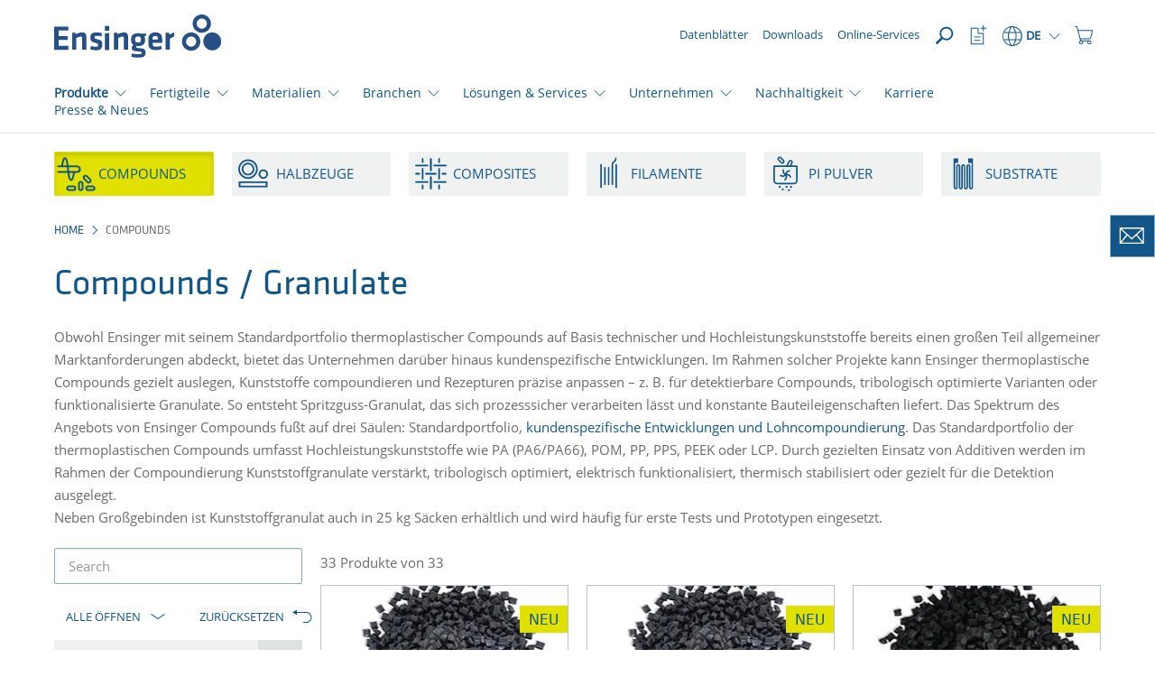

--- FILE ---
content_type: text/html; charset=utf-8
request_url: https://www.ensingerplastics.com/de-de/compounds
body_size: 17270
content:
<!DOCTYPE html>

<html xmlns="http://www.w3.org/1999/xhtml" lang="de">
<head>
    
    <link rel="preload" href="/cassette.axd/file/fonts/KlavikaWeb-Medium-1839f6434547b02abba3b3a14d62c608c7522b01.woff" as="font" type="font/woff" crossorigin="anonymous" />
    <link rel="preload" href="/cassette.axd/file/fonts/KlavikaWeb-Regular-5d11bd93be7945db16aec414282e4632d41bcf50.woff" as="font" type="font/woff" crossorigin="anonymous" />
    <link rel="preload" href="/cassette.axd/file/fonts/OpenSans-Regular-Latin-2c07a9656f1e38da408f20f1cf11581a15cbd7a2.woff2" as="font" type="font/woff2" crossorigin="anonymous" />
    <link rel="preload" href="/cassette.axd/file/assets/bootstrap/fonts/glyphicons-halflings-regular-ca35b697d99cae4d1b60f2d60fcd37771987eb07.woff2" as="font" type="font/woff2" crossorigin="anonymous" />
    
    <link rel="preload" href="/cassette.axd/stylesheet/d6307b87e7ad544bbb60760576ceb77238fe14f3/appCss" as="style" />
    <meta content="text/html; charset=utf-8" http-equiv="Content-Type" />
    <meta content="IE=edge" http-equiv="X-UA-Compatible" />
    <meta content="width=device-width, initial-scale=1" name="viewport" />

    
        <meta property="og:type" content="website" />
    <meta property="og:description" content="Ein breites Portfolio an Kunststoffcompounds mit unterschiedlichen Eigenschaftsprofilen f&#252;r eine Vielzahl von Anwendungen in vielen Branchen." />
    <meta property="og:title" content="Compounds | Ensinger" />
    <meta property="og:url" content="https://www.ensingerplastics.com/de-de/compounds" />

    <title>Compounds | Ensinger</title>
<meta name="description" content="Ein breites Portfolio an Kunststoffcompounds mit unterschiedlichen Eigenschaftsprofilen f&#252;r eine Vielzahl von Anwendungen in vielen Branchen." />
<meta name="keywords" content="" />

    <meta name="robots" content="index,follow" />

    <link rel="canonical" href="https://www.ensingerplastics.com/de-de/compounds" />

    <link rel="alternate" href="https://www.ensingerplastics.com/en/compounds" hreflang="x-default" />

    <link rel="alternate" href="https://www.ensingerplastics.com/hu-hu/kompoundok" hreflang="hu-HU" />
    <link rel="alternate" href="https://www.ensingerplastics.com/en/compounds" hreflang="en" />
    <link rel="alternate" href="https://www.ensingerplastics.com/de-de/compounds" hreflang="de-CH" />
    <link rel="alternate" href="https://www.ensingerplastics.com/de-de/compounds" hreflang="de-DE" />
    <link rel="alternate" href="https://www.ensingerplastics.com/de-at/compounds" hreflang="de-AT" />
    <link rel="alternate" href="https://www.ensingerplastics.com/en-in/compounds" hreflang="en-IN" />
    <link rel="alternate" href="https://www.ensingerplastics.com/en-sg/compounds" hreflang="en-SG" />
    <link rel="alternate" href="https://www.ensingerplastics.com/en-gb/compounds" hreflang="en-GB" />
    <link rel="alternate" href="https://www.ensingerplastics.com/en-us/compounds" hreflang="en-CA" />
    <link rel="alternate" href="https://www.ensingerplastics.com/en-us/compounds" hreflang="en-US" />
    <link rel="alternate" href="https://www.ensingerplastics.com/zh-cn/compounds" hreflang="zh-CN" />

    <link href="/-/media/ensinger/logos/favicon.ico?rev=b7ccb197ead0471d88b5ab319c41ec21&amp;extension=webp" rel="icon" />

    
<link href="/cassette.axd/stylesheet/8b653de978c0da3647690ee2bee787dd9e6a1519/css/features/products/product-overview.css" type="text/css" rel="stylesheet"/>
<link href="/cassette.axd/stylesheet/ac0060a87a222cf1c2615eb3c42f0b024736ed4f/css/features/products/modules/product-category-filter.css" type="text/css" rel="stylesheet"/>
<link href="/cassette.axd/stylesheet/d6307b87e7ad544bbb60760576ceb77238fe14f3/appCss" type="text/css" rel="stylesheet"/>
<link href="/cassette.axd/stylesheet/a94a059b3178b4adec09e3281ace2819a30095a4/assets/slick" type="text/css" rel="stylesheet"/>
<link href="/cassette.axd/stylesheet/f2bebff6555f0bed9726bb1fcc856b4dd75ce860/contentModulesCss" type="text/css" rel="stylesheet"/>
<link href="/cassette.axd/stylesheet/5dc645536bb8da57619134f210b2993fca87831c/css/features/products/product-watchlist.css" type="text/css" rel="stylesheet"/>
<link href="/cassette.axd/stylesheet/26d70ebdff509d1b7cbf63dde38e6d7b7e1fc57c/css/features/page_modules/social-media.css" type="text/css" rel="stylesheet"/>
<link href="/cassette.axd/stylesheet/a461bca18d563b98548c5f8df300cb4c48d01aa3/css/features/products/notifications" type="text/css" rel="stylesheet"/>

    


    
<link href="/cassette.axd/stylesheet/7c1a15236f2e051d74cd0cce46a5640e832323ff/printCss" type="text/css" rel="stylesheet"/>

    
<script type="text/javascript">
(function(w){
var d=w['pageContextData']||(w['pageContextData']={});
d.language="de";
d.site="Ensinger_Germany_Global";
d.gtmTracking="{}";
d.supportedFormatByBrowser="webp";
}(window));
</script>
<script type="text/javascript">
(function (optOut, pageContextData) {
    var getCookieName = function(key) {
        return pageContextData.site + '.OptOut.' + key;
    };

    optOut.checkOptOutCookie = function(key) {
        return document.cookie.indexOf(getCookieName(key) + '=true') > -1;
    };

    optOut.setOptOutCookie = function(key) {
        var expireDateInThreeMonths = new Date(Date.now() + 3 * 30 * 24 * 60 * 60 * 1000).toUTCString();
        document.cookie = getCookieName(key) + '=true; expires=' + expireDateInThreeMonths + '; path=/';
    };

    optOut.appendScript = function(script) {
        $('head').append($.parseHTML(script)[0].nodeValue);
    };
})(window.OptOut = window.OptOut || {}, window.pageContextData);
</script>
<script src="/cassette.axd/script/00351b36b208ce216012714527eaf91f02d57d4f/assets" type="text/javascript"></script>

    <!-- Google Tag Manager -->
<script async type="text/plain" class="cmplazyload" data-cmp-vendor="s905" data-cmp-purpose="c54">(function(w,d,s,l,i){w[l]=w[l]||[];w[l].push({'gtm.start':
new Date().getTime(),event:'gtm.js'});var f=d.getElementsByTagName(s)[0],
j=d.createElement(s),dl=l!='dataLayer'?'&l='+l:'';j.async=true;j.src=
'https://www.googletagmanager.com/gtm.js?id='+i+dl;f.parentNode.insertBefore(j,f);
})(window,document,'script','dataLayer','GTM-NLW7HTS9');</script>
<!-- End Google Tag Manager -->

<!-- Google Tag Manager (noscript) -->
<noscript><iframe  class="cmplazyload" src="about:blank" data-cmp-vendor="s905" data-cmp-src="https://www.googletagmanager.com/ns.html?id=GTM-NLW7HTS9"
height="0" width="0" style="display:none;visibility:hidden"></iframe></noscript>
<!-- End Google Tag Manager (noscript) -->

<!-- Hotjar Tracking Code for https://www.ensingerplastics.com -->
<script async type="text/plain" class="cmplazyload" data-cmp-vendor="s46" data-cmp-purpose="c54">
    (function(h,o,t,j,a,r){
        h.hj=h.hj||function(){(h.hj.q=h.hj.q||[]).push(arguments)};
        h._hjSettings={hjid:1384616,hjsv:6};
        a=o.getElementsByTagName('head')[0];
        r=o.createElement('script');r.async=1;
        r.src=t+h._hjSettings.hjid+j+h._hjSettings.hjsv;
        a.appendChild(r);
    })(window,document,'https://static.hotjar.com/c/hotjar-','.js?sv=');
</script>

<script async type="text/plain" class="cmplazyload" data-cmp-vendor="c25746" data-cmp-purpose="c52" data-cmp-src="https://secure.data-creativecompany.com/js/51717.js"></script>
<noscript><img src="https://secure.data-creativecompany.com/51717.png" style="display:none;" /></noscript>

<script async type="text/plain" class="cmplazyload" data-cmp-vendor="c25746" data-cmp-purpose="c52">
  window.addEventListener('FormSent', function (e) {
    var data = e.detail;
    // Debug
    //console.log('Data: ' + data.site + ', lang:' + data.lang + ', type: ' + data.type + ', url: ' + data.url);
    var title = data.type + ' (Site: ' + data.site + ', Lang: ' + data.lang + ') - ' + data.url;
    //LeadForensics
    window.LeadForensics.trackPage(data.url + '#formsubmitted', title);
  }, false);
</script>

<script async type="text/plain" class="cmplazyload" data-cmp-vendor="c74758" data-cmp-purpose="c52"> (function(ss,ex){ window.ldfdr=window.ldfdr||function(){(ldfdr._q=ldfdr._q||[]).push([].slice.call(arguments));}; (function(d,s){ fs=d.getElementsByTagName(s)[0]; function ce(src)
{ var cs=d.createElement(s); cs.src=src; cs.async=1; fs.parentNode.insertBefore(cs,fs); }; ce('https://sc.lfeeder.com/lftracker_v1_'+ss+(ex?'_'+ex:'')+'.js'); })(document,'script'); })('3P1w24dllLk4mY5n'); </script>


    
</head>
        <body lang="de">
                <script type="text/javascript" data-cmp-ab="1">
        window.cmp_customlanguages = [
            { "l": "DE-DE", "i": "de", "r": 0, "t": "DE" },
            { "l": "JA", "i": "jp", "r": 0, "t": "JA" },
            { "l": "KO", "i": "kr", "r": 0, "t": "KO" },
            { "l": "EN-GB", "i": "xx", "r": 0, "t": "EN" },
            { "l": "EN-IA", "i": "xx", "r": 0, "t": "EN" },
            { "l": "EN-SG", "i": "xx", "r": 0, "t": "EN" }
        ];
    </script>
    <script>
      window.cmp_setlang = 'de';
      window.gdprAppliesGlobally = true;
      if (!("cmp_id" in window) || window.cmp_id < 1) {
         window.cmp_id = 43103
      }
      if (!("cmp_cdid" in window)) {
         window.cmp_cdid = "3fc0dabc834a";
      }
      if (!("cmp_params" in window)) {
         window.cmp_params = "";
      }
      if (!("cmp_host" in window)) {
         window.cmp_host = "c.delivery.consentmanager.net";
      }
      if (!("cmp_cdn" in window)) {
         window.cmp_cdn = "cdn.consentmanager.net";
      }
      if (!("cmp_proto" in window)) {
         window.cmp_proto = "https:";
      }
      if (!("cmp_codesrc" in window)) {
         window.cmp_codesrc = "1";
      }
      window.cmp_getsupportedLangs = function () {
         var b = ["DE", "EN", "FR", "IT", "NO", "DA", "FI", "ES", "PT", "RO", "BG", "ET", "EL", "GA", "HR", "LV", "LT", "MT", "NL", "PL", "SV", "SK", "SL", "CS", "HU", "RU", "SR", "ZH", "TR", "UK", "AR", "BS"];
         if ("cmp_customlanguages" in window) {
            for (var a = 0; a < window.cmp_customlanguages.length; a++) {
               b.push(window.cmp_customlanguages[a].l.toUpperCase());
            }
         }
         return b;
      };
      window.cmp_getRTLLangs = function () {
         var a = ["AR"];
         if ("cmp_customlanguages" in window) {
            for (var b = 0; b < window.cmp_customlanguages.length; b++) {
               if ("r" in window.cmp_customlanguages[b] && window.cmp_customlanguages[b].r) {
                  a.push(window.cmp_customlanguages[b].l);
               }
            }
         }
         return a;
      };
      window.cmp_getlang = function (j) {
         if (typeof j != "boolean") {
            j = true;
         }
         if (j && typeof cmp_getlang.usedlang == "string" && cmp_getlang.usedlang !== "") {
            return cmp_getlang.usedlang;
         }
         var g = window.cmp_getsupportedLangs();
         var c = [];
         var f = location.hash;
         var e = location.search;
         var a = "languages" in navigator ? navigator.languages : [];
         if (f.indexOf("cmplang=") != -1) {
            c.push(f.substr(f.indexOf("cmplang=") + 8, 2).toUpperCase());
         } else {
            if (e.indexOf("cmplang=") != -1) {
               c.push(e.substr(e.indexOf("cmplang=") + 8, 2).toUpperCase());
            } else {
               if ("cmp_setlang" in window && window.cmp_setlang != "") {
                  c.push(window.cmp_setlang.toUpperCase());
               } else {
                  if (a.length > 0) {
                     for (var d = 0; d < a.length; d++) {
                        c.push(a[d]);
                     }
                  }
               }
            }
         }
         if ("language" in navigator) {
            c.push(navigator.language);
         }
         if ("userLanguage" in navigator) {
            c.push(navigator.userLanguage);
         }
         var h = "";
         for (var d = 0; d < c.length; d++) {
            var b = c[d].toUpperCase();
            if (g.indexOf(b) != -1) {
               h = b;
               break;
            }
            if (b.indexOf("-") != -1) {
               b = b.substr(0, 2);
            }
            if (g.indexOf(b) != -1) {
               h = b;
               break;
            }
         }
         if (h == "" && typeof cmp_getlang.defaultlang == "string" && cmp_getlang.defaultlang !== "") {
            return cmp_getlang.defaultlang;
         } else {
            if (h == "") {
               h = "EN";
            }
         }
         h = h.toUpperCase();
         return h;
      };
      (function () {
         var n = document;
         var p = window;
         var f = "";
         var b = "_en";
         if ("cmp_getlang" in p) {
            f = p.cmp_getlang().toLowerCase();
            if ("cmp_customlanguages" in p) {
               for (var h = 0; h < p.cmp_customlanguages.length; h++) {
                  if (p.cmp_customlanguages[h].l.toUpperCase() == f.toUpperCase()) {
                     f = "en";
                     break;
                  }
               }
            }
            b = "_" + f;
         }
         function g(e, d) {
            var l = "";
            e += "=";
            var i = e.length;
            if (location.hash.indexOf(e) != -1) {
               l = location.hash.substr(location.hash.indexOf(e) + i, 9999);
            } else {
               if (location.search.indexOf(e) != -1) {
                  l = location.search.substr(location.search.indexOf(e) + i, 9999);
               } else {
                  return d;
               }
            }
            if (l.indexOf("&") != -1) {
               l = l.substr(0, l.indexOf("&"));
            }
            return l;
         }
         var j = "cmp_proto" in p ? p.cmp_proto : "https:";
         if (j != "http:" && j != "https:") {
            j = "https:";
         }
         var k = "cmp_ref" in p ? p.cmp_ref : location.href;
         var q = n.createElement("script");
         q.setAttribute("data-cmp-ab", "1");
         var c = g("cmpdesign", "");
         var a = g("cmpregulationkey", "");
         var o = g("cmpatt", "");
         q.src =
            j +
            "//" +
            p.cmp_host +
            "/delivery/cmp.php?" +
            ("cmp_id" in p && p.cmp_id > 0 ? "id=" + p.cmp_id : "") +
            ("cmp_cdid" in p ? "cdid=" + p.cmp_cdid : "") +
            "&h=" +
            encodeURIComponent(k) +
            (c != "" ? "&cmpdesign=" + encodeURIComponent(c) : "") +
            (a != "" ? "&cmpregulationkey=" + encodeURIComponent(a) : "") +
            (o != "" ? "&cmatt=" + encodeURIComponent(o) : "") +
            ("cmp_params" in p ? "&" + p.cmp_params : "") +
            (n.cookie.length > 0 ? "&__cmpfcc=1" : "") +
            "&l=" +
            f.toLowerCase() +
            "&o=" +
            new Date().getTime();
         q.type = "text/javascript";
         q.async = true;
         if (n.currentScript && n.currentScript.parentElement) {
            n.currentScript.parentElement.appendChild(q);
         } else {
            if (n.body) {
               n.body.appendChild(q);
            } else {
               var m = n.getElementsByTagName("body");
               if (m.length == 0) {
                  m = n.getElementsByTagName("div");
               }
               if (m.length == 0) {
                  m = n.getElementsByTagName("span");
               }
               if (m.length == 0) {
                  m = n.getElementsByTagName("ins");
               }
               if (m.length == 0) {
                  m = n.getElementsByTagName("script");
               }
               if (m.length == 0) {
                  m = n.getElementsByTagName("head");
               }
               if (m.length > 0) {
                  m[0].appendChild(q);
               }
            }
         }
         var q = n.createElement("script");
         q.src = j + "//" + p.cmp_cdn + "/delivery/js/cmp" + b + ".min.js";
         q.type = "text/javascript";
         q.setAttribute("data-cmp-ab", "1");
         q.async = true;
         if (n.currentScript && n.currentScript.parentElement) {
            n.currentScript.parentElement.appendChild(q);
         } else {
            if (n.body) {
               n.body.appendChild(q);
            } else {
               var m = n.getElementsByTagName("body");
               if (m.length == 0) {
                  m = n.getElementsByTagName("div");
               }
               if (m.length == 0) {
                  m = n.getElementsByTagName("span");
               }
               if (m.length == 0) {
                  m = n.getElementsByTagName("ins");
               }
               if (m.length == 0) {
                  m = n.getElementsByTagName("script");
               }
               if (m.length == 0) {
                  m = n.getElementsByTagName("head");
               }
               if (m.length > 0) {
                  m[0].appendChild(q);
               }
            }
         }
      })();
      window.cmp_addFrame = function (b) {
         if (!window.frames[b]) {
            if (document.body) {
               var a = document.createElement("iframe");
               a.style.cssText = "display:none";
               if ("cmp_cdn" in window && "cmp_ultrablocking" in window && window.cmp_ultrablocking > 0) {
                  a.src = "//" + window.cmp_cdn + "/delivery/empty.html";
               }
               a.name = b;
               document.body.appendChild(a);
            } else {
               window.setTimeout(window.cmp_addFrame, 10, b);
            }
         }
      };
      window.cmp_rc = function (h) {
         var b = document.cookie;
         var f = "";
         var d = 0;
         while (b != "" && d < 100) {
            d++;
            while (b.substr(0, 1) == " ") {
               b = b.substr(1, b.length);
            }
            var g = b.substring(0, b.indexOf("="));
            if (b.indexOf(";") != -1) {
               var c = b.substring(b.indexOf("=") + 1, b.indexOf(";"));
            } else {
               var c = b.substr(b.indexOf("=") + 1, b.length);
            }
            if (h == g) {
               f = c;
            }
            var e = b.indexOf(";") + 1;
            if (e == 0) {
               e = b.length;
            }
            b = b.substring(e, b.length);
         }
         return f;
      };
      window.cmp_stub = function () {
         var a = arguments;
         __cmp.a = __cmp.a || [];
         if (!a.length) {
            return __cmp.a;
         } else {
            if (a[0] === "ping") {
               if (a[1] === 2) {
                  a[2](
                     {
                        gdprApplies: gdprAppliesGlobally,
                        cmpLoaded: false,
                        cmpStatus: "stub",
                        displayStatus: "hidden",
                        apiVersion: "2.0",
                        cmpId: 31,
                     },
                     true
                  );
               } else {
                  a[2](false, true);
               }
            } else {
               if (a[0] === "getUSPData") {
                  a[2]({ version: 1, uspString: window.cmp_rc("") }, true);
               } else {
                  if (a[0] === "getTCData") {
                     __cmp.a.push([].slice.apply(a));
                  } else {
                     if (a[0] === "addEventListener" || a[0] === "removeEventListener") {
                        __cmp.a.push([].slice.apply(a));
                     } else {
                        if (a.length == 4 && a[3] === false) {
                           a[2]({}, false);
                        } else {
                           __cmp.a.push([].slice.apply(a));
                        }
                     }
                  }
               }
            }
         }
      };
      window.cmp_msghandler = function (d) {
         var a = typeof d.data === "string";
         try {
            var c = a ? JSON.parse(d.data) : d.data;
         } catch (f) {
            var c = null;
         }
         if (typeof c === "object" && c !== null && "__cmpCall" in c) {
            var b = c.__cmpCall;
            window.__cmp(b.command, b.parameter, function (h, g) {
               var e = { __cmpReturn: { returnValue: h, success: g, callId: b.callId } };
               d.source.postMessage(a ? JSON.stringify(e) : e, "*");
            });
         }
         if (typeof c === "object" && c !== null && "__uspapiCall" in c) {
            var b = c.__uspapiCall;
            window.__uspapi(b.command, b.version, function (h, g) {
               var e = { __uspapiReturn: { returnValue: h, success: g, callId: b.callId } };
               d.source.postMessage(a ? JSON.stringify(e) : e, "*");
            });
         }
         if (typeof c === "object" && c !== null && "__tcfapiCall" in c) {
            var b = c.__tcfapiCall;
            window.__tcfapi(
               b.command,
               b.version,
               function (h, g) {
                  var e = { __tcfapiReturn: { returnValue: h, success: g, callId: b.callId } };
                  d.source.postMessage(a ? JSON.stringify(e) : e, "*");
               },
               b.parameter
            );
         }
      };
      window.cmp_setStub = function (a) {
         if (
            !(a in window) ||
            (typeof window[a] !== "function" &&
               typeof window[a] !== "object" &&
               (typeof window[a] === "undefined" || window[a] !== null))
         ) {
            window[a] = window.cmp_stub;
            window[a].msgHandler = window.cmp_msghandler;
            window.addEventListener("message", window.cmp_msghandler, false);
         }
      };
      window.cmp_addFrame("__cmpLocator");
      if (!("cmp_disableusp" in window) || !window.cmp_disableusp) {
         window.cmp_addFrame("__uspapiLocator");
      }
      if (!("cmp_disabletcf" in window) || !window.cmp_disabletcf) {
         window.cmp_addFrame("__tcfapiLocator");
      }
      window.cmp_setStub("__cmp");
      if (!("cmp_disabletcf" in window) || !window.cmp_disabletcf) {
         window.cmp_setStub("__tcfapi");
      }
      if (!("cmp_disableusp" in window) || !window.cmp_disableusp) {
         window.cmp_setStub("__uspapi");
      }
    </script>

            <header>
                <div class="sticky-content-wrapper">
                    


<div id="ProductHeaderNotification" class="notify-hidden">
    <div class="container-fluid product-request-notification">
    <div class="row">
        <div class="col-xs-12">
            <a href="https://www.ensingerplastics.com/de-de/produktanfrage" target="_self">
                <span class="productrequest-notification-label">IHRE ANFRAGE ({{productCount}} Produkte)</span>
                <span class="productrequest-notification-open-label">&#214;FFNEN</span>
                <div class="order-toast-container">
                    <div class="order-toast-inner-container">
                        <div class="order-toast-title-container">
                            <div class="order-toast-title"></div>
                        </div>
                        <div class="order-toast-content">
                            <img alt="" class="order-toast-content-image" />
                            <span class="order-toast-content-text"></span>
                        </div>
                    </div>
                </div>
            </a>
        </div>
    </div>
</div>
</div>
                    <nav id="MetaNavigation" class="navigation-v2 menu-container search-navigation-input-container" data-search-page="/de-de/suche">
    <div class="container">
        <div class="navigation-flex">
            <div class="navigation-flex-item">
                
    <div class="hidden-xs pull-right logo-container">
            <a href="/de-de"><span class="sr-only">Startseite</span><img src="/-/media/ensinger/icons/functional-elements/ensinger-logo.svg?rev=97bce92c61a54996889f799978e09f2b&amp;extension=webp&amp;mh=70&amp;la=de&amp;iar=0&amp;hash=32BE97A34D18A9888B3A04FB66EB5BAC" alt="" /></a>
    </div>
    <div class="visible-xs pull-left logo-container mobile">
            <a href="/de-de"><span class="sr-only">Startseite</span><img src="/-/media/ensinger/icons/functional-elements/ensinger-logo.svg?rev=97bce92c61a54996889f799978e09f2b&amp;extension=webp&amp;mh=70&amp;la=de&amp;iar=0&amp;hash=32BE97A34D18A9888B3A04FB66EB5BAC" alt="" /></a>
    </div>


            </div>
            <div class="navigation-flex navigation-flex-item-right">
                

    <div class="meta-navigation-column hidden-xs hidden-sm hidden-md">
        
    <a href="/de-de/datenblaetter" class="meta-navigation-link" target="_self">
        <div class="meta-navigation-link-icon">
                <div class="icon-substitute"></div>
        </div><span>Datenbl&#228;tter</span>
    </a>
    <a href="/de-de/downloads" class="meta-navigation-link" target="_self">
        <div class="meta-navigation-link-icon">
                <div class="icon-substitute"></div>
        </div><span>Downloads</span>
    </a>
    <a href="/de-de/kundenservices" class="meta-navigation-link" target="_self">
        <div class="meta-navigation-link-icon">
                <div class="icon-substitute"></div>
        </div><span>Online-Services</span>
    </a>

    </div>

    <div class="meta-navigation-column meta-navigation-column-reverse">
        <div class="navbar-header hidden-lg">
            <a role="button" class="mobile-menu-trigger" data-toggle="collapse" data-target="#MobileLanguageSwitcher" aria-expanded="false" aria-controls="MobileLanguageSwitcher"></a>
            <a role="button" class="mobile-menu-trigger" data-toggle="collapse" data-target="#BurgerNavigation" aria-expanded="false" aria-controls="BurgerNavigation"></a>
        </div>

        
<div class="shoppingcart-navigation-container"><!-- INFORMATION: Please do not format this link! It prevents from adding additional spaces in a link element.  -->
	<a class="shoppingcart-navigation-link-container" href="/de-de/warenkorb" target="_self" role="button"><span class="sr-only">Einkaufswagen Button</span><div class="shoppingcart-navigation-link-icon-container"><span class="icon icon-shopping-cart"><span class="shoppingcart-navigation-count badge"></span></span></div></a>
	<div class="shoppingcart-navigation-preview-container">
		<div class="shoppingcart-navigation-preview-inner-container">
			<div class="shoppingcart-navigation-preview-title-container">
				<div class="shoppingcart-navigation-preview-title"></div>
			</div>
			<div class="shoppingcart-navigation-preview-content">
				<img alt="" class="shoppingcart-navigation-preview-content-image" src="" />
				<span class="shoppingcart-navigation-preview-content-title"></span>
				<a class="shoppingcart-navigation-preview-content-button btn-cta1-primary">Zum Warenkorb</a>
			</div>
		</div>
	</div>
</div><div class="language-switcher dropdown">
    <a class="dropdown-toggle visible-lg" data-toggle="dropdown"><span class="icon icon-globus"></span><span>DE</span><span class="trigger-caret"></span></a>
    <a class="dropdown-toggle hidden-lg" data-toggle="collapse" data-target="#MobileLanguageSwitcher"><span class="icon icon-globus"></span><span>DE</span></a>
    <div class="dropdown-menu hidden-xs">
        <div class="container">
                <div class="row">
                    <div class="col-xs-12">
                        <div class="divider"></div>
                    </div>
                    <div class="continent col-sm-2">International</div>
                    <div class="countries col-sm-10">
                        
<div class="country">
                                <a class="country-default" href="/en/compounds">
                                    <div class="country-name">International</div><div class="default-language substitute"></div>                                </a>                            </div>                    </div>
                </div>
                <div class="row">
                    <div class="col-xs-12">
                        <div class="divider"></div>
                    </div>
                    <div class="continent col-sm-2">Americas</div>
                    <div class="countries col-sm-10">
                        
<div class="country">
                                <a class="country-default" href="/pt-br">
                                    <div class="country-name">Brasil</div><div class="default-language">PT</div>                                </a><a class="country-additional" href="/es-br"><span>ES</span></a>                            </div><div class="country">
                                <a class="country-default" href="/en-us/compounds">
                                    <div class="country-name">USA</div><div class="default-language substitute"></div>                                </a>                            </div>                    </div>
                </div>
                <div class="row">
                    <div class="col-xs-12">
                        <div class="divider"></div>
                    </div>
                    <div class="continent col-sm-2">Asia</div>
                    <div class="countries col-sm-10">
                        
<div class="country">
                                <a class="country-default" href="/en-in/compounds">
                                    <div class="country-name">India</div><div class="default-language substitute"></div>                                </a>                            </div><div class="country">
                                <a class="country-default" href="/en-sg/compounds">
                                    <div class="country-name">Singapore</div><div class="default-language substitute"></div>                                </a>                            </div><div class="country">
                                <a class="country-default" href="/tr-tr">
                                    <div class="country-name">Turkey</div><div class="default-language substitute"></div>                                </a>                            </div><div class="country">
                                <a class="country-default" href="/ko-kr">
                                    <div class="country-name">한국</div><div class="default-language substitute"></div>                                </a>                            </div><div class="country">
                                <a class="country-default" href="/zh-cn/compounds">
                                    <div class="country-name">中国</div><div class="default-language substitute"></div>                                </a>                            </div><div class="country">
                                <a class="country-default" href="/zh-tw">
                                    <div class="country-name">中國台灣</div><div class="default-language substitute"></div>                                </a>                            </div><div class="country">
                                <a class="country-default" href="/ja-jp">
                                    <div class="country-name">日本</div><div class="default-language substitute"></div>                                </a>                            </div>                    </div>
                </div>
                <div class="row">
                    <div class="col-xs-12">
                        <div class="divider"></div>
                    </div>
                    <div class="continent col-sm-2">Europe</div>
                    <div class="countries col-sm-10">
                        
<div class="country">
                                <a class="country-default" href="/cs-cz">
                                    <div class="country-name">Česk&#225; Republika</div><div class="default-language substitute"></div>                                </a>                            </div><div class="country">
                                <a class="country-default" href="/da-dk">
                                    <div class="country-name">Danmark</div><div class="default-language substitute"></div>                                </a>                            </div><div class="country">
                                <a class="country-default" href="/de-de/compounds">
                                    <div class="country-name">Deutschland</div><div class="default-language substitute"></div>                                </a>                            </div><div class="country">
                                <a class="country-default" href="/es-es">
                                    <div class="country-name">Espa&#241;a</div><div class="default-language substitute"></div>                                </a>                            </div><div class="country">
                                <a class="country-default" href="/fr-fr">
                                    <div class="country-name">France</div><div class="default-language substitute"></div>                                </a>                            </div><div class="country">
                                <a class="country-default" href="/it-it">
                                    <div class="country-name">Italia</div><div class="default-language substitute"></div>                                </a>                            </div><div class="country">
                                <a class="country-default" href="/hu-hu/kompoundok">
                                    <div class="country-name">Magyarorsz&#225;g</div><div class="default-language substitute"></div>                                </a>                            </div><div class="country">
                                <a class="country-default" href="/nl-nl">
                                    <div class="country-name">Nederland</div><div class="default-language substitute"></div>                                </a>                            </div><div class="country">
                                <a class="country-default" href="/de-at/compounds">
                                    <div class="country-name">&#214;sterreich</div><div class="default-language substitute"></div>                                </a>                            </div><div class="country">
                                <a class="country-default" href="/pl-pl">
                                    <div class="country-name">Polska</div><div class="default-language substitute"></div>                                </a>                            </div><div class="country">
                                <a class="country-default" href="/sv-se">
                                    <div class="country-name">Sverige</div><div class="default-language substitute"></div>                                </a>                            </div><div class="country">
                                <a class="country-default" href="/en-gb/compounds">
                                    <div class="country-name">United Kingdom</div><div class="default-language substitute"></div>                                </a>                            </div>                    </div>
                </div>
        </div>
    </div>

    <nav id="MobileLanguageSwitcher" class="navigation-v2 burger-navigation collapse">
        <div class="burger-navigation-sidebar">
            <div class="text-right hidden-xs">
                <button type="button" class="btn btn-link burger-navigation-close-btn">&times;</button>
            </div>
            <div class="burger-navigation-container">
                <div class="burger-navigation-lvl1 active">
                    <ul class="nav nav-stacked burger-navigation-primary">
                            <li class="">
                                <a class="clearfix" data-target="#BurgerNav-International">
                                    <span class="pull-left">International</span>
                                    <span class="pull-right glyphicon glyphicon-menu-right"></span>
                                </a>
                            </li>
                            <li class="">
                                <a class="clearfix" data-target="#BurgerNav-Americas">
                                    <span class="pull-left">Americas</span>
                                    <span class="pull-right glyphicon glyphicon-menu-right"></span>
                                </a>
                            </li>
                            <li class="">
                                <a class="clearfix" data-target="#BurgerNav-Asia">
                                    <span class="pull-left">Asia</span>
                                    <span class="pull-right glyphicon glyphicon-menu-right"></span>
                                </a>
                            </li>
                            <li class="active-link">
                                <a class="clearfix" data-target="#BurgerNav-Europe">
                                    <span class="pull-left">Europe</span>
                                    <span class="pull-right glyphicon glyphicon-menu-right"></span>
                                </a>
                            </li>
                    </ul>
                </div>
                    <div class="burger-navigation-lvl2" id="BurgerNav-International">
                        <button type="button" class="btn btn-cta1-secondary burger-navigation-back-btn">
                            <span class="glyphicon glyphicon-menu-left"></span>
                            <span>Zur&#252;ck</span>
                        </button>
                        <ul class="nav nav-stacked burger-navigation-secondary">
                            <li class="active">International</li>

                                <li class="">
                                    <a class="clearfix" href="/en/compounds">
                                        <span class="pull-left">International</span>
                                    </a>
                                </li>
                        </ul>
                    </div>
                    <div class="burger-navigation-lvl2" id="BurgerNav-Americas">
                        <button type="button" class="btn btn-cta1-secondary burger-navigation-back-btn">
                            <span class="glyphicon glyphicon-menu-left"></span>
                            <span>Zur&#252;ck</span>
                        </button>
                        <ul class="nav nav-stacked burger-navigation-secondary">
                            <li class="active">Americas</li>

                                <li class="">
                                    <a class="clearfix" href="/pt-br">
                                        <span class="pull-left">Brasil</span>
                                        <span class="pull-right burger-navigation-badge">PT</span>
                                    </a>
                                </li>
                                    <li>
                                        <a class="clearfix" href="/es-br">
                                            <span class="pull-left">Brasil</span>
                                            <span class="pull-right burger-navigation-badge">ES</span>
                                        </a>
                                    </li>
                                <li class="">
                                    <a class="clearfix" href="/en-us/compounds">
                                        <span class="pull-left">USA</span>
                                    </a>
                                </li>
                        </ul>
                    </div>
                    <div class="burger-navigation-lvl2" id="BurgerNav-Asia">
                        <button type="button" class="btn btn-cta1-secondary burger-navigation-back-btn">
                            <span class="glyphicon glyphicon-menu-left"></span>
                            <span>Zur&#252;ck</span>
                        </button>
                        <ul class="nav nav-stacked burger-navigation-secondary">
                            <li class="active">Asia</li>

                                <li class="">
                                    <a class="clearfix" href="/en-in/compounds">
                                        <span class="pull-left">India</span>
                                    </a>
                                </li>
                                <li class="">
                                    <a class="clearfix" href="/en-sg/compounds">
                                        <span class="pull-left">Singapore</span>
                                    </a>
                                </li>
                                <li class="">
                                    <a class="clearfix" href="/tr-tr">
                                        <span class="pull-left">Turkey</span>
                                    </a>
                                </li>
                                <li class="">
                                    <a class="clearfix" href="/ko-kr">
                                        <span class="pull-left">한국</span>
                                    </a>
                                </li>
                                <li class="">
                                    <a class="clearfix" href="/zh-cn/compounds">
                                        <span class="pull-left">中国</span>
                                    </a>
                                </li>
                                <li class="">
                                    <a class="clearfix" href="/zh-tw">
                                        <span class="pull-left">中國台灣</span>
                                    </a>
                                </li>
                                <li class="">
                                    <a class="clearfix" href="/ja-jp">
                                        <span class="pull-left">日本</span>
                                    </a>
                                </li>
                        </ul>
                    </div>
                    <div class="burger-navigation-lvl2" id="BurgerNav-Europe">
                        <button type="button" class="btn btn-cta1-secondary burger-navigation-back-btn">
                            <span class="glyphicon glyphicon-menu-left"></span>
                            <span>Zur&#252;ck</span>
                        </button>
                        <ul class="nav nav-stacked burger-navigation-secondary">
                            <li class="active">Europe</li>

                                <li class="">
                                    <a class="clearfix" href="/cs-cz">
                                        <span class="pull-left">Česk&#225; Republika</span>
                                    </a>
                                </li>
                                <li class="">
                                    <a class="clearfix" href="/da-dk">
                                        <span class="pull-left">Danmark</span>
                                    </a>
                                </li>
                                <li class="active-link">
                                    <a class="clearfix" href="/de-de/compounds">
                                        <span class="pull-left">Deutschland</span>
                                    </a>
                                </li>
                                <li class="">
                                    <a class="clearfix" href="/es-es">
                                        <span class="pull-left">Espa&#241;a</span>
                                    </a>
                                </li>
                                <li class="">
                                    <a class="clearfix" href="/fr-fr">
                                        <span class="pull-left">France</span>
                                    </a>
                                </li>
                                <li class="">
                                    <a class="clearfix" href="/it-it">
                                        <span class="pull-left">Italia</span>
                                    </a>
                                </li>
                                <li class="">
                                    <a class="clearfix" href="/hu-hu/kompoundok">
                                        <span class="pull-left">Magyarorsz&#225;g</span>
                                    </a>
                                </li>
                                <li class="">
                                    <a class="clearfix" href="/nl-nl">
                                        <span class="pull-left">Nederland</span>
                                    </a>
                                </li>
                                <li class="">
                                    <a class="clearfix" href="/de-at/compounds">
                                        <span class="pull-left">&#214;sterreich</span>
                                    </a>
                                </li>
                                <li class="">
                                    <a class="clearfix" href="/pl-pl">
                                        <span class="pull-left">Polska</span>
                                    </a>
                                </li>
                                <li class="">
                                    <a class="clearfix" href="/sv-se">
                                        <span class="pull-left">Sverige</span>
                                    </a>
                                </li>
                                <li class="">
                                    <a class="clearfix" href="/en-gb/compounds">
                                        <span class="pull-left">United Kingdom</span>
                                    </a>
                                </li>
                        </ul>
                    </div>
            </div>
        </div>
    </nav>
</div><div class="watchlist-navigation-container"><!-- INFORMATION: Please do not format this link! It prevents from adding additional spaces in a link element.  -->
	<a class="watchlist-navigation-link-container" href="/de-de/merkliste" target="_self"><span class="sr-only">Watchlist Button</span><div class="watchlist-navigation-link-icon-container"><span class="icon icon-watchlist"><span class="watchlist-navigation-count badge"></span></span></div></a>
	<div class="watchlist-navigation-preview-container">
		<div class="watchlist-navigation-preview-inner-container">
			<div class="watchlist-navigation-preview-title-container">
				<div class="watchlist-navigation-preview-title"></div>
			</div>
			<div class="watchlist-navigation-preview-content">
				<img alt="" class="watchlist-navigation-preview-content-image" src="" />
				<span class="watchlist-navigation-preview-content-title"></span>
				<a class="watchlist-navigation-preview-content-button btn-cta1-primary">Liste &#246;ffnen</a>
			</div>
		</div>
	</div>
</div>
            <div class="search-navigation-container">
                <div class="input-group main-menu-search hidden-xs">
                    <input type="text" class="search-input" placeholder="Suchen" />
                    <a class="search-btn search-input-btn"></a>
                    <button type="button" class="btn btn-link search-navigation-close-btn">&times;</button>
                </div>
                <a class="search-btn search-menu-btn hidden-xs">
                    <span class="icon icon-search"></span>
                </a>
                <a class="search-btn search-menu-btn-mobile visible-xs">
                    <span class="icon icon-search"></span>
                </a>
            </div>
    </div>

                <div class="col-xs-12 input-group main-menu-search-mobile hidden-sm hidden-md hidden-lg">
                    <input type="text" class="search-input col" placeholder="Suchen" />
                    <a class="search-btn search-input-btn"></a>
                    <button type="button" class="btn btn-link search-navigation-close-btn col">&times;</button>
                </div>
            </div>
        </div>
    </div>
</nav>
<nav id="MainNavigation" class="navigation-v2 visible-lg">
    <div class="container">
        <div class="pull-left">
            
<ul class="nav navbar-nav">
			<li>
				<a class="hidden-xs level-trigger gtmobile active"
				   data-toggle="custom-collapse"
				   data-collapse-group="LvlTwoCollapseGroup"
				   aria-expanded="false"
				   data-target="#cedd8912f8a84f08a0876ae8171270ae"
				   aria-controls="cedd8912f8a84f08a0876ae8171270ae"
				   role="button">Produkte</a>
				<a class="visible-xs level-trigger active"
				   data-toggle="collapse"
				   aria-expanded="false"
				   data-target="#cedd8912f8a84f08a0876ae8171270aemobile"
				   aria-controls="cedd8912f8a84f08a0876ae8171270aemobile"
				   role="button">Produkte</a>
				<ul class="collapse hidden-sm hidden-md hidden-lg"
					id="cedd8912f8a84f08a0876ae8171270aemobile"
					data-collapse-group="LvlMobileTwoCollapseGroup"
					data-collapse-style="smooth">
						<li>
							<a class="entry active" href="/de-de/compounds" target="_self">Compounds</a>
						</li>
						<li>
							<a class="entry" href="/de-de/halbzeuge" target="_self">Halbzeuge</a>
						</li>
						<li>
							<a class="entry" href="/de-de/halbzeuge/gesinterte-kunststoffe" target="_self">Gesinterte Kunststoffe</a>
						</li>
						<li>
							<a class="entry" href="/de-de/composites" target="_self">Composites</a>
						</li>
						<li>
							<a class="entry" href="/de-de/filamente" target="_self">Filamente</a>
						</li>
						<li>
							<a class="entry" href="/de-de/pi-pulver" target="_self">PI-Pulver</a>
						</li>
						<li>
							<a class="entry" href="/de-de/substrate" target="_self">Substrate</a>
						</li>
				</ul>
			</li>
			<li>
				<a class="hidden-xs level-trigger gtmobile "
				   data-toggle="custom-collapse"
				   data-collapse-group="LvlTwoCollapseGroup"
				   aria-expanded="false"
				   data-target="#8f339d40435f4156a61fb9b78125511e"
				   aria-controls="8f339d40435f4156a61fb9b78125511e"
				   role="button">Fertigteile</a>
				<a class="visible-xs level-trigger "
				   data-toggle="collapse"
				   aria-expanded="false"
				   data-target="#8f339d40435f4156a61fb9b78125511emobile"
				   aria-controls="8f339d40435f4156a61fb9b78125511emobile"
				   role="button">Fertigteile</a>
				<ul class="collapse hidden-sm hidden-md hidden-lg"
					id="8f339d40435f4156a61fb9b78125511emobile"
					data-collapse-group="LvlMobileTwoCollapseGroup"
					data-collapse-style="smooth">
						<li>
							<a class="entry" href="/de-de/ensinger-loesungen" target="_self">Ihre L&#246;sung finden</a>
						</li>
						<li>
							<a class="entry" href="/de-de/thermoplastische-composites" target="_self">Composite L&#246;sungen</a>
						</li>
						<li>
							<a class="entry" href="/de-de/direktformung" target="_self">Direktformung</a>
						</li>
						<li>
							<a class="entry" href="/de-de/spritzguss" target="_self">Spritzguss</a>
						</li>
						<li>
							<a class="entry" href="/de-de/zerspanung" target="_self">Zerspanung</a>
						</li>
						<li>
							<a class="entry" href="/de-de/microsystems" target="_self">Microsystems</a>
						</li>
						<li>
							<a class="entry" href="/de-de/partikelschaum" target="_self">Partikelschaum</a>
						</li>
						<li>
							<a class="entry" href="/de-de/profile" target="_self">Profile</a>
						</li>
						<li>
							<a class="entry" href="/de-de/kundenspezifische-rohre" target="_self">Kundenspezifische Rohre</a>
						</li>
						<li>
							<a class="entry" href="http://insulbar.com/de-de" target="_blank">Isolierprofile</a>
						</li>
				</ul>
			</li>
			<li>
				<a class="hidden-xs level-trigger gtmobile "
				   data-toggle="custom-collapse"
				   data-collapse-group="LvlTwoCollapseGroup"
				   aria-expanded="false"
				   data-target="#aa36ba9baad9427ea063ba4d24810fb3"
				   aria-controls="aa36ba9baad9427ea063ba4d24810fb3"
				   role="button">Materialien</a>
				<a class="visible-xs level-trigger "
				   data-toggle="collapse"
				   aria-expanded="false"
				   data-target="#aa36ba9baad9427ea063ba4d24810fb3mobile"
				   aria-controls="aa36ba9baad9427ea063ba4d24810fb3mobile"
				   role="button">Materialien</a>
				<ul class="collapse hidden-sm hidden-md hidden-lg"
					id="aa36ba9baad9427ea063ba4d24810fb3mobile"
					data-collapse-group="LvlMobileTwoCollapseGroup"
					data-collapse-style="smooth">
						<li>
							<a class="entry" href="/de-de/thermoplastische-kunststoffe/abs-kunststoff" target="_self">ABS</a>
						</li>
						<li>
							<a class="entry" href="/de-de/thermoplastische-kunststoffe/polyamidguss" target="_self">Polyamidguss</a>
						</li>
						<li>
							<a class="entry" href="/de-de/thermoplastische-kunststoffe/polyamid-extrudiert" target="_self">Polyamid extrudiert</a>
						</li>
						<li>
							<a class="entry" href="/de-de/thermoplastische-kunststoffe/lcp-kunststoff" target="_self">LCP</a>
						</li>
						<li>
							<a class="entry" href="/de-de/thermoplastische-kunststoffe/pa-polyamid" target="_self">PA</a>
						</li>
						<li>
							<a class="entry" href="/de-de/thermoplastische-kunststoffe/torlon-pai-polyamidimid" target="_self">PAI</a>
						</li>
						<li>
							<a class="entry" href="/de-de/thermoplastische-kunststoffe/pbt-kunststoff" target="_self">PBT</a>
						</li>
						<li>
							<a class="entry" href="/de-de/thermoplastische-kunststoffe/pc-polycarbonat" target="_self">PC</a>
						</li>
						<li>
							<a class="entry" href="/de-de/thermoplastische-kunststoffe/pct-g-kunststoff" target="_self">PCT-G</a>
						</li>
						<li>
							<a class="entry" href="/de-de/thermoplastische-kunststoffe/pe-kunststoff" target="_self">PE</a>
						</li>
						<li>
							<a class="entry" href="/de-de/thermoplastische-kunststoffe/peek-kunststoff" target="_self">PEEK</a>
						</li>
						<li>
							<a class="entry" href="/de-de/thermoplastische-kunststoffe/pei-kunststoff" target="_self">PEI</a>
						</li>
						<li>
							<a class="entry" href="/de-de/thermoplastische-kunststoffe/pekk-kunststoff" target="_self">PEKK</a>
						</li>
						<li>
							<a class="entry" href="/de-de/thermoplastische-kunststoffe/pes-kunststoff" target="_self">PES</a>
						</li>
						<li>
							<a class="entry" href="/de-de/thermoplastische-kunststoffe/pet-polyester" target="_self">PET</a>
						</li>
						<li>
							<a class="entry" href="/de-de/thermoplastische-kunststoffe/pi-polyimid" target="_self">Polyimid</a>
						</li>
						<li>
							<a class="entry" href="/de-de/thermoplastische-kunststoffe/pk-kunststoff" target="_self">PK</a>
						</li>
						<li>
							<a class="entry" href="/de-de/thermoplastische-kunststoffe/pmp-kunststoff" target="_self">PMP</a>
						</li>
						<li>
							<a class="entry" href="/de-de/thermoplastische-kunststoffe/pom-acetal-kunststoff" target="_self">POM</a>
						</li>
						<li>
							<a class="entry" href="/de-de/thermoplastische-kunststoffe/pp-kunststoff" target="_self">PP</a>
						</li>
						<li>
							<a class="entry" href="/de-de/thermoplastische-kunststoffe/ppa-kunststoff" target="_self">PPA</a>
						</li>
						<li>
							<a class="entry" href="/de-de/thermoplastische-kunststoffe/ppe-kunststoff" target="_self">PPE</a>
						</li>
						<li>
							<a class="entry" href="/de-de/thermoplastische-kunststoffe/pps-kunststoff" target="_self">PPS</a>
						</li>
						<li>
							<a class="entry" href="/de-de/thermoplastische-kunststoffe/ppsu-kunststoff" target="_self">PPSU</a>
						</li>
						<li>
							<a class="entry" href="/de-de/thermoplastische-kunststoffe/psu-kunststoff" target="_self">PSU</a>
						</li>
						<li>
							<a class="entry" href="/de-de/thermoplastische-kunststoffe/ptfe-material" target="_self">PTFE</a>
						</li>
						<li>
							<a class="entry" href="/de-de/thermoplastische-kunststoffe/pvdf-kunststoff" target="_self">PVDF</a>
						</li>
						<li>
							<a class="entry" href="/de-de/thermoplastische-kunststoffe/modifizierte-kunststoffe" target="_self">Modifizierte Kunststoffe</a>
						</li>
				</ul>
			</li>
			<li>
				<a class="hidden-xs level-trigger gtmobile "
				   data-toggle="custom-collapse"
				   data-collapse-group="LvlTwoCollapseGroup"
				   aria-expanded="false"
				   data-target="#6af5480bd89c4a468f50f15514a49386"
				   aria-controls="6af5480bd89c4a468f50f15514a49386"
				   role="button">Branchen</a>
				<a class="visible-xs level-trigger "
				   data-toggle="collapse"
				   aria-expanded="false"
				   data-target="#6af5480bd89c4a468f50f15514a49386mobile"
				   aria-controls="6af5480bd89c4a468f50f15514a49386mobile"
				   role="button">Branchen</a>
				<ul class="collapse hidden-sm hidden-md hidden-lg"
					id="6af5480bd89c4a468f50f15514a49386mobile"
					data-collapse-group="LvlMobileTwoCollapseGroup"
					data-collapse-style="smooth">
						<li>
							<a class="entry" href="/de-de/luftfahrt-raumfahrt" target="_self">Luft- &amp; Raumfahrt</a>
						</li>
						<li>
							<a class="entry" href="/de-de/biopharma" target="_self">Biopharma</a>
						</li>
						<li>
							<a class="entry" href="/de-de/bauwesen" target="_self">Bauwesen</a>
						</li>
						<li>
							<a class="entry" href="/de-de/elektronik" target="_self">Elektronik</a>
						</li>
						<li>
							<a class="entry" href="/de-de/lebensmittel-technologie" target="_self">Lebensmittel</a>
						</li>
						<li>
							<a class="entry" href="/de-de/glass" target="_self">Glas</a>
						</li>
						<li>
							<a class="entry" href="/de-de/wasserstoff" target="_self">Wasserstoff</a>
						</li>
						<li>
							<a class="entry" href="/de-de/maschinenbau" target="_self">Maschinenbau</a>
						</li>
						<li>
							<a class="entry" href="/de-de/medizintechnik" target="_self">Medizin</a>
						</li>
						<li>
							<a class="entry" href="/de-de/mobilitaet" target="_self">Mobilit&#228;t</a>
						</li>
						<li>
							<a class="entry" href="/de-de/oel-gas" target="_self">&#214;l &amp; Gas</a>
						</li>
						<li>
							<a class="entry" href="/de-de/erneuerbare-energien" target="_self">Erneuerbare Energien</a>
						</li>
						<li>
							<a class="entry" href="/de-de/halbleiterindustrie" target="_self">Halbleiter- &amp; Elektronikfertigung</a>
						</li>
				</ul>
			</li>
			<li>
				<a class="hidden-xs level-trigger gtmobile "
				   data-toggle="custom-collapse"
				   data-collapse-group="LvlTwoCollapseGroup"
				   aria-expanded="false"
				   data-target="#a3ba1242116947a1b7323d67ab5bbfe6"
				   aria-controls="a3ba1242116947a1b7323d67ab5bbfe6"
				   role="button">L&#246;sungen &amp; Services</a>
				<a class="visible-xs level-trigger "
				   data-toggle="collapse"
				   aria-expanded="false"
				   data-target="#a3ba1242116947a1b7323d67ab5bbfe6mobile"
				   aria-controls="a3ba1242116947a1b7323d67ab5bbfe6mobile"
				   role="button">L&#246;sungen &amp; Services</a>
				<ul class="collapse hidden-sm hidden-md hidden-lg"
					id="a3ba1242116947a1b7323d67ab5bbfe6mobile"
					data-collapse-group="LvlMobileTwoCollapseGroup"
					data-collapse-style="smooth">
						<li>
							<a class="entry" href="/de-de/technische-kunststoffe-auswahl" target="_self">Technische L&#246;sungen</a>
						</li>
						<li>
							<a class="entry" href="/de-de/ensinger-loesungen" target="_self">One-Stop Shop</a>
						</li>
						<li>
							<a class="entry" href="/de-de/near-net-shape-fertigung" target="_self">Near-Net-Shape</a>
						</li>
						<li>
							<a class="entry" href="/de-de/verfahrenstechniken" target="_self">Verfahrenstechniken</a>
						</li>
						<li>
							<a class="entry" href="/de-de/halbzeuge-services" target="_self">Halbzeug-Services</a>
						</li>
						<li>
							<a class="entry" href="/de-de/lohncompoundierung" target="_self">Lohncompoundierung</a>
						</li>
						<li>
							<a class="entry" href="/de-de/training" target="_self">Webinare</a>
						</li>
						<li>
							<a class="entry" href="/de-de/faq" target="_self">FAQs</a>
						</li>
				</ul>
			</li>
			<li>
				<a class="hidden-xs level-trigger gtmobile "
				   data-toggle="custom-collapse"
				   data-collapse-group="LvlTwoCollapseGroup"
				   aria-expanded="false"
				   data-target="#6fa91104d7314cbc9f9e8f083ed7898e"
				   aria-controls="6fa91104d7314cbc9f9e8f083ed7898e"
				   role="button">Unternehmen</a>
				<a class="visible-xs level-trigger "
				   data-toggle="collapse"
				   aria-expanded="false"
				   data-target="#6fa91104d7314cbc9f9e8f083ed7898emobile"
				   aria-controls="6fa91104d7314cbc9f9e8f083ed7898emobile"
				   role="button">Unternehmen</a>
				<ul class="collapse hidden-sm hidden-md hidden-lg"
					id="6fa91104d7314cbc9f9e8f083ed7898emobile"
					data-collapse-group="LvlMobileTwoCollapseGroup"
					data-collapse-style="smooth">
						<li>
							<a class="entry" href="/de-de/ueber-uns" target="_self">&#220;ber uns</a>
						</li>
						<li>
							<a class="entry" href="/de-de/new-business-factory" target="_self">New Business Factory</a>
						</li>
						<li>
							<a class="entry" href="/de-de/lieferantenmanagement" target="_self">Lieferanten</a>
						</li>
						<li>
							<a class="entry" href="/de-de/standorte" target="_self">Standorte</a>
						</li>
						<li>
							<a class="entry" href="/de-de/geschichte" target="_self">Geschichte</a>
						</li>
						<li>
							<a class="entry" href="https://www.ensinger-stiftung.de/de" target="_blank">Stiftung</a>
						</li>
				</ul>
			</li>
			<li>
				<a class="hidden-xs level-trigger gtmobile "
				   data-toggle="custom-collapse"
				   data-collapse-group="LvlTwoCollapseGroup"
				   aria-expanded="false"
				   data-target="#91b3e7d1a9fe4517a6d68f5ac986f583"
				   aria-controls="91b3e7d1a9fe4517a6d68f5ac986f583"
				   role="button">Nachhaltigkeit</a>
				<a class="visible-xs level-trigger "
				   data-toggle="collapse"
				   aria-expanded="false"
				   data-target="#91b3e7d1a9fe4517a6d68f5ac986f583mobile"
				   aria-controls="91b3e7d1a9fe4517a6d68f5ac986f583mobile"
				   role="button">Nachhaltigkeit</a>
				<ul class="collapse hidden-sm hidden-md hidden-lg"
					id="91b3e7d1a9fe4517a6d68f5ac986f583mobile"
					data-collapse-group="LvlMobileTwoCollapseGroup"
					data-collapse-style="smooth">
						<li>
							<a class="entry" href="/de-de/nachhaltigkeit" target="_self">&#220;berblick</a>
						</li>
						<li>
							<a class="entry" href="/de-de/nachhaltigkeit/umwelt" target="_self">Umwelt</a>
						</li>
						<li>
							<a class="entry" href="/de-de/nachhaltigkeit/soziales" target="_self">Soziales</a>
						</li>
						<li>
							<a class="entry" href="/de-de/nachhaltigkeit/fuehrung" target="_self">Governance</a>
						</li>
						<li>
							<a class="entry" href="/de-de/nachhaltigkeit/fuehrung/compliance" target="_self">Compliance</a>
						</li>
						<li>
							<a class="entry" href="/de-de/nachhaltigkeit/produktloesungen" target="_self">Produkte &amp; L&#246;sungen</a>
						</li>
						<li>
							<a class="entry" href="/de-de/nachhaltigkeit/berichterstattung" target="_self">Berichterstattung</a>
						</li>
				</ul>
			</li>
			<li>
				<a class="direct-link" href="/de-de/karriere" target="_self">Karriere</a>
			</li>
			<li>
				<a class="direct-link" href="/de-de/presse-und-neues" target="_self">Presse &amp; Neues</a>
			</li>
</ul>
        </div>
    </div>
</nav>
<nav id="SubMainNavigation" class="navigation-v2 visible-lg">
    <div class="container">
        
	<div class="row squares"
		 id="cedd8912f8a84f08a0876ae8171270ae"
		 data-collapse-group="LvlTwoCollapseGroup"
		 aria-expanded="false">
			<div class="col-xs-12 hidden-md hidden-lg">
<div class="row">
						<div class="col-xs-12">
<a class="entry active" href="/de-de/compounds" target="_self"><img src="/-/media/ensinger/icons/products/compounds.svg?rev=471579208de94c4782117361f1a66505&amp;extension=webp&amp;mh=45&amp;la=de&amp;iar=0&amp;h=45&amp;mw=45&amp;w=45&amp;hash=4B24E5FC22D91976B4FE2979EEA6A60A" aria-hidden="true" alt="" /><div>Compounds</div></a><a class="entry" href="/de-de/halbzeuge" target="_self"><img src="/-/media/ensinger/icons/products/stock-shapes.svg?rev=8d86869488804454a18ba54ca57c5c05&amp;extension=webp&amp;mh=45&amp;la=de&amp;iar=0&amp;h=45&amp;mw=45&amp;w=45&amp;hash=FD72312D0E54C4F3F15557085D31DC12" aria-hidden="true" alt="" /><div>Halbzeuge</div></a><a class="entry" href="/de-de/halbzeuge/gesinterte-kunststoffe" target="_self"><img src="/-/media/ensinger/icons/products/icon-product-sintered-plastics-noframe-rgb_web-03.svg?rev=263091de22154fe492e80d5c7cc2bd7e&amp;extension=webp&amp;mh=45&amp;la=de&amp;iar=0&amp;h=45&amp;mw=45&amp;w=45&amp;hash=5C8C4FB0DE7F819289DD1BC5E39CDAEE" aria-hidden="true" alt="" /><div>Gesinterte Kunststoffe</div></a><a class="entry" href="/de-de/composites" target="_self"><img src="/-/media/ensinger/icons/products/composites.svg?rev=aec52558080b4caa9dbcfcbbac359aa8&amp;extension=webp&amp;mh=45&amp;la=de&amp;iar=0&amp;h=45&amp;mw=45&amp;w=45&amp;hash=4FFCE055A74A84DE16379A7C24F14E17" aria-hidden="true" alt="icon composites" /><div>Composites</div></a><a class="entry" href="/de-de/filamente" target="_self"><img src="/-/media/ensinger/icons/products/icon_product_filaments_noframe_rgb.svg?rev=640fbf3a632c4f6da3132e9a692353c9&amp;extension=webp&amp;mh=45&amp;la=de&amp;iar=0&amp;h=45&amp;mw=45&amp;w=45&amp;hash=24511C50E8CA4C4856BD3D55C3C393D4" aria-hidden="true" alt="" /><div>Filamente</div></a>						</div>
					</div><div class="row">
						<div class="col-xs-12">
<a class="entry" href="/de-de/pi-pulver" target="_self"><img src="/-/media/ensinger/icons/products/icon-product-p84-noframe-rgb.svg?rev=1a5cfb955bc04ae3885bf2c3bf78b648&amp;extension=webp&amp;mh=45&amp;la=de&amp;iar=0&amp;h=45&amp;mw=45&amp;w=45&amp;hash=F63F477FF702784B29D59B781044124E" aria-hidden="true" alt="" /><div>PI-Pulver</div></a><a class="entry" href="/de-de/substrate" target="_self"><img src="/-/media/ensinger/icons/products/icon-product-microsystems-noframe-rgb.svg?rev=-1&amp;extension=webp&amp;mh=45&amp;la=de&amp;iar=0&amp;h=45&amp;mw=45&amp;w=45&amp;hash=E72286F6A99B124507DDD8C2BBCEED53" aria-hidden="true" alt="" /><div>Substrate</div></a>						</div>
					</div>			</div>
			<div class="col-xs-12 hidden-sm hidden-lg">
<div class="row">
						<div class="col-xs-12">
<a class="entry active" href="/de-de/compounds" target="_self"><img src="/-/media/ensinger/icons/products/compounds.svg?rev=471579208de94c4782117361f1a66505&amp;extension=webp&amp;mh=45&amp;la=de&amp;iar=0&amp;h=45&amp;mw=45&amp;w=45&amp;hash=4B24E5FC22D91976B4FE2979EEA6A60A" aria-hidden="true" alt="" /><div>Compounds</div></a><a class="entry" href="/de-de/halbzeuge" target="_self"><img src="/-/media/ensinger/icons/products/stock-shapes.svg?rev=8d86869488804454a18ba54ca57c5c05&amp;extension=webp&amp;mh=45&amp;la=de&amp;iar=0&amp;h=45&amp;mw=45&amp;w=45&amp;hash=FD72312D0E54C4F3F15557085D31DC12" aria-hidden="true" alt="" /><div>Halbzeuge</div></a><a class="entry" href="/de-de/halbzeuge/gesinterte-kunststoffe" target="_self"><img src="/-/media/ensinger/icons/products/icon-product-sintered-plastics-noframe-rgb_web-03.svg?rev=263091de22154fe492e80d5c7cc2bd7e&amp;extension=webp&amp;mh=45&amp;la=de&amp;iar=0&amp;h=45&amp;mw=45&amp;w=45&amp;hash=5C8C4FB0DE7F819289DD1BC5E39CDAEE" aria-hidden="true" alt="" /><div>Gesinterte Kunststoffe</div></a><a class="entry" href="/de-de/composites" target="_self"><img src="/-/media/ensinger/icons/products/composites.svg?rev=aec52558080b4caa9dbcfcbbac359aa8&amp;extension=webp&amp;mh=45&amp;la=de&amp;iar=0&amp;h=45&amp;mw=45&amp;w=45&amp;hash=4FFCE055A74A84DE16379A7C24F14E17" aria-hidden="true" alt="icon composites" /><div>Composites</div></a><a class="entry" href="/de-de/filamente" target="_self"><img src="/-/media/ensinger/icons/products/icon_product_filaments_noframe_rgb.svg?rev=640fbf3a632c4f6da3132e9a692353c9&amp;extension=webp&amp;mh=45&amp;la=de&amp;iar=0&amp;h=45&amp;mw=45&amp;w=45&amp;hash=24511C50E8CA4C4856BD3D55C3C393D4" aria-hidden="true" alt="" /><div>Filamente</div></a><a class="entry" href="/de-de/pi-pulver" target="_self"><img src="/-/media/ensinger/icons/products/icon-product-p84-noframe-rgb.svg?rev=1a5cfb955bc04ae3885bf2c3bf78b648&amp;extension=webp&amp;mh=45&amp;la=de&amp;iar=0&amp;h=45&amp;mw=45&amp;w=45&amp;hash=F63F477FF702784B29D59B781044124E" aria-hidden="true" alt="" /><div>PI-Pulver</div></a><a class="entry" href="/de-de/substrate" target="_self"><img src="/-/media/ensinger/icons/products/icon-product-microsystems-noframe-rgb.svg?rev=-1&amp;extension=webp&amp;mh=45&amp;la=de&amp;iar=0&amp;h=45&amp;mw=45&amp;w=45&amp;hash=E72286F6A99B124507DDD8C2BBCEED53" aria-hidden="true" alt="" /><div>Substrate</div></a>						</div>
					</div>			</div>
			<div class="col-xs-12 hidden-sm hidden-md">
<div class="row">
						<div class="col-xs-12">
<a class="entry active" href="/de-de/compounds" target="_self"><img src="/-/media/ensinger/icons/products/compounds.svg?rev=471579208de94c4782117361f1a66505&amp;extension=webp&amp;mh=45&amp;la=de&amp;iar=0&amp;h=45&amp;mw=45&amp;w=45&amp;hash=4B24E5FC22D91976B4FE2979EEA6A60A" aria-hidden="true" alt="" /><div>Compounds</div></a><a class="entry" href="/de-de/halbzeuge" target="_self"><img src="/-/media/ensinger/icons/products/stock-shapes.svg?rev=8d86869488804454a18ba54ca57c5c05&amp;extension=webp&amp;mh=45&amp;la=de&amp;iar=0&amp;h=45&amp;mw=45&amp;w=45&amp;hash=FD72312D0E54C4F3F15557085D31DC12" aria-hidden="true" alt="" /><div>Halbzeuge</div></a><a class="entry" href="/de-de/halbzeuge/gesinterte-kunststoffe" target="_self"><img src="/-/media/ensinger/icons/products/icon-product-sintered-plastics-noframe-rgb_web-03.svg?rev=263091de22154fe492e80d5c7cc2bd7e&amp;extension=webp&amp;mh=45&amp;la=de&amp;iar=0&amp;h=45&amp;mw=45&amp;w=45&amp;hash=5C8C4FB0DE7F819289DD1BC5E39CDAEE" aria-hidden="true" alt="" /><div>Gesinterte Kunststoffe</div></a><a class="entry" href="/de-de/composites" target="_self"><img src="/-/media/ensinger/icons/products/composites.svg?rev=aec52558080b4caa9dbcfcbbac359aa8&amp;extension=webp&amp;mh=45&amp;la=de&amp;iar=0&amp;h=45&amp;mw=45&amp;w=45&amp;hash=4FFCE055A74A84DE16379A7C24F14E17" aria-hidden="true" alt="icon composites" /><div>Composites</div></a><a class="entry" href="/de-de/filamente" target="_self"><img src="/-/media/ensinger/icons/products/icon_product_filaments_noframe_rgb.svg?rev=640fbf3a632c4f6da3132e9a692353c9&amp;extension=webp&amp;mh=45&amp;la=de&amp;iar=0&amp;h=45&amp;mw=45&amp;w=45&amp;hash=24511C50E8CA4C4856BD3D55C3C393D4" aria-hidden="true" alt="" /><div>Filamente</div></a><a class="entry" href="/de-de/pi-pulver" target="_self"><img src="/-/media/ensinger/icons/products/icon-product-p84-noframe-rgb.svg?rev=1a5cfb955bc04ae3885bf2c3bf78b648&amp;extension=webp&amp;mh=45&amp;la=de&amp;iar=0&amp;h=45&amp;mw=45&amp;w=45&amp;hash=F63F477FF702784B29D59B781044124E" aria-hidden="true" alt="" /><div>PI-Pulver</div></a><a class="entry" href="/de-de/substrate" target="_self"><img src="/-/media/ensinger/icons/products/icon-product-microsystems-noframe-rgb.svg?rev=-1&amp;extension=webp&amp;mh=45&amp;la=de&amp;iar=0&amp;h=45&amp;mw=45&amp;w=45&amp;hash=E72286F6A99B124507DDD8C2BBCEED53" aria-hidden="true" alt="" /><div>Substrate</div></a>						</div>
					</div>			</div>
	</div>
	<div class="row squares"
		 id="8f339d40435f4156a61fb9b78125511e"
		 data-collapse-group="LvlTwoCollapseGroup"
		 aria-expanded="false">
			<div class="col-xs-12 ">
<div class="row">
						<div class="col-xs-12">
<a class="entry" href="/de-de/ensinger-loesungen" target="_self"><img src="/-/media/ensinger/icons/products/icon-product-puzzle-indivudal-part-noframe-rgb.svg?rev=-1&amp;extension=webp&amp;mh=45&amp;la=de&amp;iar=0&amp;h=45&amp;mw=45&amp;w=45&amp;hash=E9276B33E548D7751314434E6EE497A0" aria-hidden="true" alt="" /><div>Ihre L&#246;sung finden</div></a><a class="entry" href="/de-de/thermoplastische-composites" target="_self"><img src="/-/media/ensinger/icons/products/composites.svg?rev=aec52558080b4caa9dbcfcbbac359aa8&amp;extension=webp&amp;mh=45&amp;la=de&amp;iar=0&amp;h=45&amp;mw=45&amp;w=45&amp;hash=4FFCE055A74A84DE16379A7C24F14E17" aria-hidden="true" alt="icon composites" /><div>Composite L&#246;sungen</div></a><a class="entry" href="/de-de/direktformung" target="_self"><img src="/-/media/ensinger/icons/products/icon-product-sintered-plastics-noframe-rgb_web-03.svg?rev=263091de22154fe492e80d5c7cc2bd7e&amp;extension=webp&amp;mh=45&amp;la=de&amp;iar=0&amp;h=45&amp;mw=45&amp;w=45&amp;hash=5C8C4FB0DE7F819289DD1BC5E39CDAEE" aria-hidden="true" alt="" /><div>Direktformung</div></a><a class="entry" href="/de-de/spritzguss" target="_self"><img src="/-/media/ensinger/icons/products/injection-moulding.svg?rev=29cbe52e7549464b929873c1e446ea82&amp;extension=webp&amp;mh=45&amp;la=de&amp;iar=0&amp;h=45&amp;mw=45&amp;w=45&amp;hash=683163627E020483EA34AC041F9BEC78" aria-hidden="true" alt="" /><div>Spritzguss</div></a><a class="entry" href="/de-de/zerspanung" target="_self"><img src="/-/media/ensinger/icons/products/machined-parts.svg?rev=a14c211bc5474abca98605bb663aec9e&amp;extension=webp&amp;mh=45&amp;la=de&amp;iar=0&amp;h=45&amp;mw=45&amp;w=45&amp;hash=9B044C45A873C5AC881CA81D98B1A977" aria-hidden="true" alt="" /><div>Zerspanung</div></a>						</div>
					</div><div class="row">
						<div class="col-xs-12">
<a class="entry" href="/de-de/microsystems" target="_self"><img src="/-/media/ensinger/icons/products/icon-product-microsystems-noframe-rgb.svg?rev=-1&amp;extension=webp&amp;mh=45&amp;la=de&amp;iar=0&amp;h=45&amp;mw=45&amp;w=45&amp;hash=E72286F6A99B124507DDD8C2BBCEED53" aria-hidden="true" alt="" /><div>Microsystems</div></a><a class="entry" href="/de-de/partikelschaum" target="_self"><img src="/-/media/ensinger/icons/products/icon-product-particel-foam-noframe-rgb.svg?rev=-1&amp;extension=webp&amp;mh=45&amp;la=de&amp;iar=0&amp;h=45&amp;mw=45&amp;w=45&amp;hash=04ADA0521AC23F58AE7390D6B84827AD" aria-hidden="true" alt="" /><div>Partikelschaum</div></a><a class="entry" href="/de-de/profile" target="_self"><img src="/-/media/ensinger/icons/products/icon-product-profiles-noframe-rgb.svg?rev=-1&amp;extension=webp&amp;mh=45&amp;la=de&amp;iar=0&amp;h=45&amp;mw=45&amp;w=45&amp;hash=26159CEE8BA6742DB6455D3D846770FD" aria-hidden="true" alt="" /><div>Profile</div></a><a class="entry" href="/de-de/kundenspezifische-rohre" target="_self"><img src="/-/media/ensinger/icons/products/icon-product-industrial-tubes-noframe-rgb.svg?rev=-1&amp;extension=webp&amp;mh=45&amp;la=de&amp;iar=0&amp;h=45&amp;mw=45&amp;w=45&amp;hash=0A6F1BC5118F1D2371A6A953387C417C" aria-hidden="true" alt="" /><div>Kundenspezifische Rohre</div></a><a class="entry" href="http://insulbar.com/de-de" target="_blank"><img src="/-/media/ensinger/icons/products/insulating-profiles.svg?rev=bae8c1d3eb8a4aaba811ee1a28c696f6&amp;extension=webp&amp;mh=45&amp;la=de&amp;iar=0&amp;h=45&amp;mw=45&amp;w=45&amp;hash=249058523E1E67716F6EEFB8AD64D3CB" aria-hidden="true" alt="" /><div>Isolierprofile</div></a>						</div>
					</div>			</div>
	</div>
	<div class="row plainlinks"
		 id="aa36ba9baad9427ea063ba4d24810fb3"
		 data-collapse-group="LvlTwoCollapseGroup"
		 aria-expanded="false">
			<div class="col-xs-12 hidden-md hidden-lg">
<div class="row">
						<div class="col-xs-12">
<a class="entry" href="/de-de/thermoplastische-kunststoffe/abs-kunststoff" target="_self"><div class="icon-substitute"></div><div>ABS</div></a><a class="entry" href="/de-de/thermoplastische-kunststoffe/polyamidguss" target="_self"><div class="icon-substitute"></div><div>Polyamidguss</div></a><a class="entry" href="/de-de/thermoplastische-kunststoffe/polyamid-extrudiert" target="_self"><div class="icon-substitute"></div><div>Polyamid extrudiert</div></a><a class="entry" href="/de-de/thermoplastische-kunststoffe/lcp-kunststoff" target="_self"><div class="icon-substitute"></div><div>LCP</div></a><a class="entry" href="/de-de/thermoplastische-kunststoffe/pa-polyamid" target="_self"><div class="icon-substitute"></div><div>PA</div></a>						</div>
					</div><div class="row">
						<div class="col-xs-12">
<a class="entry" href="/de-de/thermoplastische-kunststoffe/torlon-pai-polyamidimid" target="_self"><div class="icon-substitute"></div><div>PAI</div></a><a class="entry" href="/de-de/thermoplastische-kunststoffe/pbt-kunststoff" target="_self"><div class="icon-substitute"></div><div>PBT</div></a><a class="entry" href="/de-de/thermoplastische-kunststoffe/pc-polycarbonat" target="_self"><div class="icon-substitute"></div><div>PC</div></a><a class="entry" href="/de-de/thermoplastische-kunststoffe/pct-g-kunststoff" target="_self"><div class="icon-substitute"></div><div>PCT-G</div></a><a class="entry" href="/de-de/thermoplastische-kunststoffe/pe-kunststoff" target="_self"><div class="icon-substitute"></div><div>PE</div></a>						</div>
					</div><div class="row">
						<div class="col-xs-12">
<a class="entry" href="/de-de/thermoplastische-kunststoffe/peek-kunststoff" target="_self"><div class="icon-substitute"></div><div>PEEK</div></a><a class="entry" href="/de-de/thermoplastische-kunststoffe/pei-kunststoff" target="_self"><div class="icon-substitute"></div><div>PEI</div></a><a class="entry" href="/de-de/thermoplastische-kunststoffe/pekk-kunststoff" target="_self"><div class="icon-substitute"></div><div>PEKK</div></a><a class="entry" href="/de-de/thermoplastische-kunststoffe/pes-kunststoff" target="_self"><div class="icon-substitute"></div><div>PES</div></a><a class="entry" href="/de-de/thermoplastische-kunststoffe/pet-polyester" target="_self"><div class="icon-substitute"></div><div>PET</div></a>						</div>
					</div><div class="row">
						<div class="col-xs-12">
<a class="entry" href="/de-de/thermoplastische-kunststoffe/pi-polyimid" target="_self"><div class="icon-substitute"></div><div>Polyimid</div></a><a class="entry" href="/de-de/thermoplastische-kunststoffe/pk-kunststoff" target="_self"><div class="icon-substitute"></div><div>PK</div></a><a class="entry" href="/de-de/thermoplastische-kunststoffe/pmp-kunststoff" target="_self"><div class="icon-substitute"></div><div>PMP</div></a><a class="entry" href="/de-de/thermoplastische-kunststoffe/pom-acetal-kunststoff" target="_self"><div class="icon-substitute"></div><div>POM</div></a><a class="entry" href="/de-de/thermoplastische-kunststoffe/pp-kunststoff" target="_self"><div class="icon-substitute"></div><div>PP</div></a>						</div>
					</div><div class="row">
						<div class="col-xs-12">
<a class="entry" href="/de-de/thermoplastische-kunststoffe/ppa-kunststoff" target="_self"><div class="icon-substitute"></div><div>PPA</div></a><a class="entry" href="/de-de/thermoplastische-kunststoffe/ppe-kunststoff" target="_self"><div class="icon-substitute"></div><div>PPE</div></a><a class="entry" href="/de-de/thermoplastische-kunststoffe/pps-kunststoff" target="_self"><div class="icon-substitute"></div><div>PPS</div></a><a class="entry" href="/de-de/thermoplastische-kunststoffe/ppsu-kunststoff" target="_self"><div class="icon-substitute"></div><div>PPSU</div></a><a class="entry" href="/de-de/thermoplastische-kunststoffe/psu-kunststoff" target="_self"><div class="icon-substitute"></div><div>PSU</div></a>						</div>
					</div><div class="row">
						<div class="col-xs-12">
<a class="entry" href="/de-de/thermoplastische-kunststoffe/ptfe-material" target="_self"><div class="icon-substitute"></div><div>PTFE</div></a><a class="entry" href="/de-de/thermoplastische-kunststoffe/pvdf-kunststoff" target="_self"><div class="icon-substitute"></div><div>PVDF</div></a><a class="entry" href="/de-de/thermoplastische-kunststoffe/modifizierte-kunststoffe" target="_self"><div class="icon-substitute"></div><div>Modifizierte Kunststoffe</div></a>						</div>
					</div>			</div>
			<div class="col-xs-12 hidden-sm hidden-lg">
<div class="row">
						<div class="col-xs-12">
<a class="entry" href="/de-de/thermoplastische-kunststoffe/abs-kunststoff" target="_self"><div class="icon-substitute"></div><div>ABS</div></a><a class="entry" href="/de-de/thermoplastische-kunststoffe/polyamidguss" target="_self"><div class="icon-substitute"></div><div>Polyamidguss</div></a><a class="entry" href="/de-de/thermoplastische-kunststoffe/polyamid-extrudiert" target="_self"><div class="icon-substitute"></div><div>Polyamid extrudiert</div></a><a class="entry" href="/de-de/thermoplastische-kunststoffe/lcp-kunststoff" target="_self"><div class="icon-substitute"></div><div>LCP</div></a><a class="entry" href="/de-de/thermoplastische-kunststoffe/pa-polyamid" target="_self"><div class="icon-substitute"></div><div>PA</div></a><a class="entry" href="/de-de/thermoplastische-kunststoffe/torlon-pai-polyamidimid" target="_self"><div class="icon-substitute"></div><div>PAI</div></a><a class="entry" href="/de-de/thermoplastische-kunststoffe/pbt-kunststoff" target="_self"><div class="icon-substitute"></div><div>PBT</div></a>						</div>
					</div><div class="row">
						<div class="col-xs-12">
<a class="entry" href="/de-de/thermoplastische-kunststoffe/pc-polycarbonat" target="_self"><div class="icon-substitute"></div><div>PC</div></a><a class="entry" href="/de-de/thermoplastische-kunststoffe/pct-g-kunststoff" target="_self"><div class="icon-substitute"></div><div>PCT-G</div></a><a class="entry" href="/de-de/thermoplastische-kunststoffe/pe-kunststoff" target="_self"><div class="icon-substitute"></div><div>PE</div></a><a class="entry" href="/de-de/thermoplastische-kunststoffe/peek-kunststoff" target="_self"><div class="icon-substitute"></div><div>PEEK</div></a><a class="entry" href="/de-de/thermoplastische-kunststoffe/pei-kunststoff" target="_self"><div class="icon-substitute"></div><div>PEI</div></a><a class="entry" href="/de-de/thermoplastische-kunststoffe/pekk-kunststoff" target="_self"><div class="icon-substitute"></div><div>PEKK</div></a><a class="entry" href="/de-de/thermoplastische-kunststoffe/pes-kunststoff" target="_self"><div class="icon-substitute"></div><div>PES</div></a>						</div>
					</div><div class="row">
						<div class="col-xs-12">
<a class="entry" href="/de-de/thermoplastische-kunststoffe/pet-polyester" target="_self"><div class="icon-substitute"></div><div>PET</div></a><a class="entry" href="/de-de/thermoplastische-kunststoffe/pi-polyimid" target="_self"><div class="icon-substitute"></div><div>Polyimid</div></a><a class="entry" href="/de-de/thermoplastische-kunststoffe/pk-kunststoff" target="_self"><div class="icon-substitute"></div><div>PK</div></a><a class="entry" href="/de-de/thermoplastische-kunststoffe/pmp-kunststoff" target="_self"><div class="icon-substitute"></div><div>PMP</div></a><a class="entry" href="/de-de/thermoplastische-kunststoffe/pom-acetal-kunststoff" target="_self"><div class="icon-substitute"></div><div>POM</div></a><a class="entry" href="/de-de/thermoplastische-kunststoffe/pp-kunststoff" target="_self"><div class="icon-substitute"></div><div>PP</div></a><a class="entry" href="/de-de/thermoplastische-kunststoffe/ppa-kunststoff" target="_self"><div class="icon-substitute"></div><div>PPA</div></a>						</div>
					</div><div class="row">
						<div class="col-xs-12">
<a class="entry" href="/de-de/thermoplastische-kunststoffe/ppe-kunststoff" target="_self"><div class="icon-substitute"></div><div>PPE</div></a><a class="entry" href="/de-de/thermoplastische-kunststoffe/pps-kunststoff" target="_self"><div class="icon-substitute"></div><div>PPS</div></a><a class="entry" href="/de-de/thermoplastische-kunststoffe/ppsu-kunststoff" target="_self"><div class="icon-substitute"></div><div>PPSU</div></a><a class="entry" href="/de-de/thermoplastische-kunststoffe/psu-kunststoff" target="_self"><div class="icon-substitute"></div><div>PSU</div></a><a class="entry" href="/de-de/thermoplastische-kunststoffe/ptfe-material" target="_self"><div class="icon-substitute"></div><div>PTFE</div></a><a class="entry" href="/de-de/thermoplastische-kunststoffe/pvdf-kunststoff" target="_self"><div class="icon-substitute"></div><div>PVDF</div></a><a class="entry" href="/de-de/thermoplastische-kunststoffe/modifizierte-kunststoffe" target="_self"><div class="icon-substitute"></div><div>Modifizierte Kunststoffe</div></a>						</div>
					</div>			</div>
			<div class="col-xs-12 hidden-sm hidden-md">
<div class="row">
						<div class="col-xs-12">
<a class="entry" href="/de-de/thermoplastische-kunststoffe/abs-kunststoff" target="_self"><div class="icon-substitute"></div><div>ABS</div></a><a class="entry" href="/de-de/thermoplastische-kunststoffe/polyamidguss" target="_self"><div class="icon-substitute"></div><div>Polyamidguss</div></a><a class="entry" href="/de-de/thermoplastische-kunststoffe/polyamid-extrudiert" target="_self"><div class="icon-substitute"></div><div>Polyamid extrudiert</div></a><a class="entry" href="/de-de/thermoplastische-kunststoffe/lcp-kunststoff" target="_self"><div class="icon-substitute"></div><div>LCP</div></a><a class="entry" href="/de-de/thermoplastische-kunststoffe/pa-polyamid" target="_self"><div class="icon-substitute"></div><div>PA</div></a><a class="entry" href="/de-de/thermoplastische-kunststoffe/torlon-pai-polyamidimid" target="_self"><div class="icon-substitute"></div><div>PAI</div></a><a class="entry" href="/de-de/thermoplastische-kunststoffe/pbt-kunststoff" target="_self"><div class="icon-substitute"></div><div>PBT</div></a><a class="entry" href="/de-de/thermoplastische-kunststoffe/pc-polycarbonat" target="_self"><div class="icon-substitute"></div><div>PC</div></a>						</div>
					</div><div class="row">
						<div class="col-xs-12">
<a class="entry" href="/de-de/thermoplastische-kunststoffe/pct-g-kunststoff" target="_self"><div class="icon-substitute"></div><div>PCT-G</div></a><a class="entry" href="/de-de/thermoplastische-kunststoffe/pe-kunststoff" target="_self"><div class="icon-substitute"></div><div>PE</div></a><a class="entry" href="/de-de/thermoplastische-kunststoffe/peek-kunststoff" target="_self"><div class="icon-substitute"></div><div>PEEK</div></a><a class="entry" href="/de-de/thermoplastische-kunststoffe/pei-kunststoff" target="_self"><div class="icon-substitute"></div><div>PEI</div></a><a class="entry" href="/de-de/thermoplastische-kunststoffe/pekk-kunststoff" target="_self"><div class="icon-substitute"></div><div>PEKK</div></a><a class="entry" href="/de-de/thermoplastische-kunststoffe/pes-kunststoff" target="_self"><div class="icon-substitute"></div><div>PES</div></a><a class="entry" href="/de-de/thermoplastische-kunststoffe/pet-polyester" target="_self"><div class="icon-substitute"></div><div>PET</div></a><a class="entry" href="/de-de/thermoplastische-kunststoffe/pi-polyimid" target="_self"><div class="icon-substitute"></div><div>Polyimid</div></a>						</div>
					</div><div class="row">
						<div class="col-xs-12">
<a class="entry" href="/de-de/thermoplastische-kunststoffe/pk-kunststoff" target="_self"><div class="icon-substitute"></div><div>PK</div></a><a class="entry" href="/de-de/thermoplastische-kunststoffe/pmp-kunststoff" target="_self"><div class="icon-substitute"></div><div>PMP</div></a><a class="entry" href="/de-de/thermoplastische-kunststoffe/pom-acetal-kunststoff" target="_self"><div class="icon-substitute"></div><div>POM</div></a><a class="entry" href="/de-de/thermoplastische-kunststoffe/pp-kunststoff" target="_self"><div class="icon-substitute"></div><div>PP</div></a><a class="entry" href="/de-de/thermoplastische-kunststoffe/ppa-kunststoff" target="_self"><div class="icon-substitute"></div><div>PPA</div></a><a class="entry" href="/de-de/thermoplastische-kunststoffe/ppe-kunststoff" target="_self"><div class="icon-substitute"></div><div>PPE</div></a><a class="entry" href="/de-de/thermoplastische-kunststoffe/pps-kunststoff" target="_self"><div class="icon-substitute"></div><div>PPS</div></a><a class="entry" href="/de-de/thermoplastische-kunststoffe/ppsu-kunststoff" target="_self"><div class="icon-substitute"></div><div>PPSU</div></a>						</div>
					</div><div class="row">
						<div class="col-xs-12">
<a class="entry" href="/de-de/thermoplastische-kunststoffe/psu-kunststoff" target="_self"><div class="icon-substitute"></div><div>PSU</div></a><a class="entry" href="/de-de/thermoplastische-kunststoffe/ptfe-material" target="_self"><div class="icon-substitute"></div><div>PTFE</div></a><a class="entry" href="/de-de/thermoplastische-kunststoffe/pvdf-kunststoff" target="_self"><div class="icon-substitute"></div><div>PVDF</div></a><a class="entry" href="/de-de/thermoplastische-kunststoffe/modifizierte-kunststoffe" target="_self"><div class="icon-substitute"></div><div>Modifizierte Kunststoffe</div></a>						</div>
					</div>			</div>
	</div>
	<div class="row squares"
		 id="6af5480bd89c4a468f50f15514a49386"
		 data-collapse-group="LvlTwoCollapseGroup"
		 aria-expanded="false">
			<div class="col-xs-12 hidden-md hidden-lg">
<div class="row">
						<div class="col-xs-12">
<a class="entry" href="/de-de/luftfahrt-raumfahrt" target="_self"><img src="/-/media/ensinger/icons/industries/aerospace.svg?rev=bd3af45ad9884dfbbd0ec5a298821513&amp;extension=webp&amp;mh=45&amp;la=de&amp;iar=0&amp;h=45&amp;mw=45&amp;w=45&amp;hash=B03A2F33D98901C3FE9D2F0AB3F858F7" aria-hidden="true" alt="" /><div>Luft- &amp; Raumfahrt</div></a><a class="entry" href="/de-de/biopharma" target="_self"><img src="/-/media/ensinger/icons/industries/icon-industry-biopharma-noframe-rgb.svg?rev=-1&amp;extension=webp&amp;mh=45&amp;la=de&amp;iar=0&amp;h=45&amp;mw=45&amp;w=45&amp;hash=E96F8F5080F8A9D2278FA86131A023CE" aria-hidden="true" alt="" /><div>Biopharma</div></a><a class="entry" href="/de-de/bauwesen" target="_self"><img src="/-/media/ensinger/icons/industries/building.svg?rev=1098b0a05aa7467c8ff84cf4c8825634&amp;extension=webp&amp;mh=45&amp;la=de&amp;iar=0&amp;h=45&amp;mw=45&amp;w=45&amp;hash=0805DB20AD4D88CEF6879888E41903A0" aria-hidden="true" alt="" /><div>Bauwesen</div></a><a class="entry" href="/de-de/elektronik" target="_self"><img src="/-/media/ensinger/icons/industries/electronics-50x50px.png?rev=b635be6dc51b4472acf80e1147138a05&amp;extension=webp&amp;mh=45&amp;la=de&amp;iar=0&amp;h=45&amp;mw=45&amp;w=45&amp;hash=EF500375C31F7C25B856A928EC6562F7" aria-hidden="true" alt="" /><div>Elektronik</div></a><a class="entry" href="/de-de/lebensmittel-technologie" target="_self"><img src="/-/media/ensinger/icons/industries/food-o-rahmen-50x50.svg?rev=abea133a4f5849ea8ad907d9abd19bba&amp;extension=webp&amp;mh=45&amp;la=de&amp;iar=0&amp;h=45&amp;mw=45&amp;w=45&amp;hash=D2BA8077D690C02314643DBA4A31F299" aria-hidden="true" alt="food" /><div>Lebensmittel</div></a>						</div>
					</div><div class="row">
						<div class="col-xs-12">
<a class="entry" href="/de-de/glass" target="_self"><img src="/-/media/ensinger/icons/industries/glass-industrie50x50.svg?rev=6e17b21a54cb4dfabb5ea3fad662818e&amp;extension=webp&amp;mh=45&amp;la=de&amp;iar=0&amp;h=45&amp;mw=45&amp;w=45&amp;hash=EBCD129409571B115A4FE03A4A57ABCC" aria-hidden="true" alt="" /><div>Glas</div></a><a class="entry" href="/de-de/wasserstoff" target="_self"><img src="/-/media/ensinger/icons/industries/icon-industry-h2-noframe-rgb.svg?rev=-1&amp;extension=webp&amp;mh=45&amp;la=de&amp;iar=0&amp;h=45&amp;mw=45&amp;w=45&amp;hash=DAFC91C74E764D1AB7B8D01BC7742D30" aria-hidden="true" alt="" /><div>Wasserstoff</div></a><a class="entry" href="/de-de/maschinenbau" target="_self"><img src="/-/media/ensinger/icons/industries/mechanical-engineering-o-rahmen-50x50.svg?rev=bc27085ec3cf45ae8a1cbb0259216d73&amp;extension=webp&amp;mh=45&amp;la=de&amp;iar=0&amp;h=45&amp;mw=45&amp;w=45&amp;hash=1096A1D9636C23BACD77A02AAE09BF49" aria-hidden="true" alt="" /><div>Maschinenbau</div></a><a class="entry" href="/de-de/medizintechnik" target="_self"><img src="/-/media/ensinger/icons/industries/medical-o-rahmen-50x50.svg?rev=0f54691796ff4cb99b945d1a82c58337&amp;extension=webp&amp;mh=45&amp;la=de&amp;iar=0&amp;h=45&amp;mw=45&amp;w=45&amp;hash=28C250AC8A7FDC571DF58533B2E8D7B3" aria-hidden="true" alt="" /><div>Medizin</div></a><a class="entry" href="/de-de/mobilitaet" target="_self"><img src="/-/media/ensinger/icons/industries/icon-industry-mobilty-noframe_rgb.svg?rev=-1&amp;extension=webp&amp;mh=45&amp;la=de&amp;iar=0&amp;h=45&amp;mw=45&amp;w=45&amp;hash=B2BA9CCEDACBFE18C6EA6DAD4B970A4A" aria-hidden="true" alt="" /><div>Mobilit&#228;t</div></a>						</div>
					</div><div class="row">
						<div class="col-xs-12">
<a class="entry" href="/de-de/oel-gas" target="_self"><img src="/-/media/ensinger/icons/industries/oil-and-gas-o-rahmen-50x50.svg?rev=4189c446d8e04fd8acccd37bfe4d9004&amp;extension=webp&amp;mh=45&amp;la=de&amp;iar=0&amp;h=45&amp;mw=45&amp;w=45&amp;hash=BCD56FCA7C7AF0AE72CC7342553C8161" aria-hidden="true" alt="" /><div>&#214;l &amp; Gas</div></a><a class="entry" href="/de-de/erneuerbare-energien" target="_self"><img src="/-/media/ensinger/icons/industries/icon-industry-renewable-energy-noframe-rgb.svg?rev=-1&amp;extension=webp&amp;mh=45&amp;la=de&amp;iar=0&amp;h=45&amp;mw=45&amp;w=45&amp;hash=53CA8F2D02CEEBFCECA1D157042BE698" aria-hidden="true" alt="" /><div>Erneuerbare Energien</div></a><a class="entry" href="/de-de/halbleiterindustrie" target="_self"><img src="/-/media/ensinger/icons/industries/semicon-o-rahmen-50x50.svg?rev=3baaed49fe634bedb7b8c04200f10171&amp;extension=webp&amp;mh=45&amp;la=de&amp;iar=0&amp;h=45&amp;mw=45&amp;w=45&amp;hash=2A3A89F85BB269154DEE186423D2AB7E" aria-hidden="true" alt="" /><div>Halbleiter- &amp; Elektronikfertigung</div></a>						</div>
					</div>			</div>
			<div class="col-xs-12 hidden-sm">
<div class="row">
						<div class="col-xs-12">
<a class="entry" href="/de-de/luftfahrt-raumfahrt" target="_self"><img src="/-/media/ensinger/icons/industries/aerospace.svg?rev=bd3af45ad9884dfbbd0ec5a298821513&amp;extension=webp&amp;mh=45&amp;la=de&amp;iar=0&amp;h=45&amp;mw=45&amp;w=45&amp;hash=B03A2F33D98901C3FE9D2F0AB3F858F7" aria-hidden="true" alt="" /><div>Luft- &amp; Raumfahrt</div></a><a class="entry" href="/de-de/biopharma" target="_self"><img src="/-/media/ensinger/icons/industries/icon-industry-biopharma-noframe-rgb.svg?rev=-1&amp;extension=webp&amp;mh=45&amp;la=de&amp;iar=0&amp;h=45&amp;mw=45&amp;w=45&amp;hash=E96F8F5080F8A9D2278FA86131A023CE" aria-hidden="true" alt="" /><div>Biopharma</div></a><a class="entry" href="/de-de/bauwesen" target="_self"><img src="/-/media/ensinger/icons/industries/building.svg?rev=1098b0a05aa7467c8ff84cf4c8825634&amp;extension=webp&amp;mh=45&amp;la=de&amp;iar=0&amp;h=45&amp;mw=45&amp;w=45&amp;hash=0805DB20AD4D88CEF6879888E41903A0" aria-hidden="true" alt="" /><div>Bauwesen</div></a><a class="entry" href="/de-de/elektronik" target="_self"><img src="/-/media/ensinger/icons/industries/electronics-50x50px.png?rev=b635be6dc51b4472acf80e1147138a05&amp;extension=webp&amp;mh=45&amp;la=de&amp;iar=0&amp;h=45&amp;mw=45&amp;w=45&amp;hash=EF500375C31F7C25B856A928EC6562F7" aria-hidden="true" alt="" /><div>Elektronik</div></a><a class="entry" href="/de-de/lebensmittel-technologie" target="_self"><img src="/-/media/ensinger/icons/industries/food-o-rahmen-50x50.svg?rev=abea133a4f5849ea8ad907d9abd19bba&amp;extension=webp&amp;mh=45&amp;la=de&amp;iar=0&amp;h=45&amp;mw=45&amp;w=45&amp;hash=D2BA8077D690C02314643DBA4A31F299" aria-hidden="true" alt="food" /><div>Lebensmittel</div></a><a class="entry" href="/de-de/glass" target="_self"><img src="/-/media/ensinger/icons/industries/glass-industrie50x50.svg?rev=6e17b21a54cb4dfabb5ea3fad662818e&amp;extension=webp&amp;mh=45&amp;la=de&amp;iar=0&amp;h=45&amp;mw=45&amp;w=45&amp;hash=EBCD129409571B115A4FE03A4A57ABCC" aria-hidden="true" alt="" /><div>Glas</div></a><a class="entry" href="/de-de/wasserstoff" target="_self"><img src="/-/media/ensinger/icons/industries/icon-industry-h2-noframe-rgb.svg?rev=-1&amp;extension=webp&amp;mh=45&amp;la=de&amp;iar=0&amp;h=45&amp;mw=45&amp;w=45&amp;hash=DAFC91C74E764D1AB7B8D01BC7742D30" aria-hidden="true" alt="" /><div>Wasserstoff</div></a>						</div>
					</div><div class="row">
						<div class="col-xs-12">
<a class="entry" href="/de-de/maschinenbau" target="_self"><img src="/-/media/ensinger/icons/industries/mechanical-engineering-o-rahmen-50x50.svg?rev=bc27085ec3cf45ae8a1cbb0259216d73&amp;extension=webp&amp;mh=45&amp;la=de&amp;iar=0&amp;h=45&amp;mw=45&amp;w=45&amp;hash=1096A1D9636C23BACD77A02AAE09BF49" aria-hidden="true" alt="" /><div>Maschinenbau</div></a><a class="entry" href="/de-de/medizintechnik" target="_self"><img src="/-/media/ensinger/icons/industries/medical-o-rahmen-50x50.svg?rev=0f54691796ff4cb99b945d1a82c58337&amp;extension=webp&amp;mh=45&amp;la=de&amp;iar=0&amp;h=45&amp;mw=45&amp;w=45&amp;hash=28C250AC8A7FDC571DF58533B2E8D7B3" aria-hidden="true" alt="" /><div>Medizin</div></a><a class="entry" href="/de-de/mobilitaet" target="_self"><img src="/-/media/ensinger/icons/industries/icon-industry-mobilty-noframe_rgb.svg?rev=-1&amp;extension=webp&amp;mh=45&amp;la=de&amp;iar=0&amp;h=45&amp;mw=45&amp;w=45&amp;hash=B2BA9CCEDACBFE18C6EA6DAD4B970A4A" aria-hidden="true" alt="" /><div>Mobilit&#228;t</div></a><a class="entry" href="/de-de/oel-gas" target="_self"><img src="/-/media/ensinger/icons/industries/oil-and-gas-o-rahmen-50x50.svg?rev=4189c446d8e04fd8acccd37bfe4d9004&amp;extension=webp&amp;mh=45&amp;la=de&amp;iar=0&amp;h=45&amp;mw=45&amp;w=45&amp;hash=BCD56FCA7C7AF0AE72CC7342553C8161" aria-hidden="true" alt="" /><div>&#214;l &amp; Gas</div></a><a class="entry" href="/de-de/erneuerbare-energien" target="_self"><img src="/-/media/ensinger/icons/industries/icon-industry-renewable-energy-noframe-rgb.svg?rev=-1&amp;extension=webp&amp;mh=45&amp;la=de&amp;iar=0&amp;h=45&amp;mw=45&amp;w=45&amp;hash=53CA8F2D02CEEBFCECA1D157042BE698" aria-hidden="true" alt="" /><div>Erneuerbare Energien</div></a><a class="entry" href="/de-de/halbleiterindustrie" target="_self"><img src="/-/media/ensinger/icons/industries/semicon-o-rahmen-50x50.svg?rev=3baaed49fe634bedb7b8c04200f10171&amp;extension=webp&amp;mh=45&amp;la=de&amp;iar=0&amp;h=45&amp;mw=45&amp;w=45&amp;hash=2A3A89F85BB269154DEE186423D2AB7E" aria-hidden="true" alt="" /><div>Halbleiter- &amp; Elektronikfertigung</div></a>						</div>
					</div>			</div>
	</div>
	<div class="row plainlinks"
		 id="a3ba1242116947a1b7323d67ab5bbfe6"
		 data-collapse-group="LvlTwoCollapseGroup"
		 aria-expanded="false">
			<div class="col-xs-12 ">
<div class="row">
						<div class="col-xs-12">
<a class="entry" href="/de-de/technische-kunststoffe-auswahl" target="_self"><div class="icon-substitute"></div><div>Technische L&#246;sungen</div></a><a class="entry" href="/de-de/ensinger-loesungen" target="_self"><div class="icon-substitute"></div><div>One-Stop Shop</div></a><a class="entry" href="/de-de/near-net-shape-fertigung" target="_self"><div class="icon-substitute"></div><div>Near-Net-Shape</div></a><a class="entry" href="/de-de/verfahrenstechniken" target="_self"><div class="icon-substitute"></div><div>Verfahrenstechniken</div></a><a class="entry" href="/de-de/halbzeuge-services" target="_self"><div class="icon-substitute"></div><div>Halbzeug-Services</div></a>						</div>
					</div><div class="row">
						<div class="col-xs-12">
<a class="entry" href="/de-de/lohncompoundierung" target="_self"><div class="icon-substitute"></div><div>Lohncompoundierung</div></a><a class="entry" href="/de-de/training" target="_self"><div class="icon-substitute"></div><div>Webinare</div></a><a class="entry" href="/de-de/faq" target="_self"><div class="icon-substitute"></div><div>FAQs</div></a>						</div>
					</div>			</div>
	</div>
	<div class="row plainlinks"
		 id="6fa91104d7314cbc9f9e8f083ed7898e"
		 data-collapse-group="LvlTwoCollapseGroup"
		 aria-expanded="false">
			<div class="col-xs-12 hidden-md hidden-lg">
<div class="row">
						<div class="col-xs-12">
<a class="entry" href="/de-de/ueber-uns" target="_self"><div class="icon-substitute"></div><div>&#220;ber uns</div></a><a class="entry" href="/de-de/new-business-factory" target="_self"><div class="icon-substitute"></div><div>New Business Factory</div></a><a class="entry" href="/de-de/lieferantenmanagement" target="_self"><div class="icon-substitute"></div><div>Lieferanten</div></a><a class="entry" href="/de-de/standorte" target="_self"><div class="icon-substitute"></div><div>Standorte</div></a><a class="entry" href="/de-de/geschichte" target="_self"><div class="icon-substitute"></div><div>Geschichte</div></a>						</div>
					</div><div class="row">
						<div class="col-xs-12">
<a class="entry" href="https://www.ensinger-stiftung.de/de" target="_blank"><div class="icon-substitute"></div><div>Stiftung</div></a>						</div>
					</div>			</div>
			<div class="col-xs-12 hidden-sm hidden-lg">
<div class="row">
						<div class="col-xs-12">
<a class="entry" href="/de-de/ueber-uns" target="_self"><div class="icon-substitute"></div><div>&#220;ber uns</div></a><a class="entry" href="/de-de/new-business-factory" target="_self"><div class="icon-substitute"></div><div>New Business Factory</div></a><a class="entry" href="/de-de/lieferantenmanagement" target="_self"><div class="icon-substitute"></div><div>Lieferanten</div></a><a class="entry" href="/de-de/standorte" target="_self"><div class="icon-substitute"></div><div>Standorte</div></a><a class="entry" href="/de-de/geschichte" target="_self"><div class="icon-substitute"></div><div>Geschichte</div></a><a class="entry" href="https://www.ensinger-stiftung.de/de" target="_blank"><div class="icon-substitute"></div><div>Stiftung</div></a>						</div>
					</div>			</div>
			<div class="col-xs-12 hidden-sm hidden-md">
<div class="row">
						<div class="col-xs-12">
<a class="entry" href="/de-de/ueber-uns" target="_self"><div class="icon-substitute"></div><div>&#220;ber uns</div></a><a class="entry" href="/de-de/new-business-factory" target="_self"><div class="icon-substitute"></div><div>New Business Factory</div></a><a class="entry" href="/de-de/lieferantenmanagement" target="_self"><div class="icon-substitute"></div><div>Lieferanten</div></a><a class="entry" href="/de-de/standorte" target="_self"><div class="icon-substitute"></div><div>Standorte</div></a><a class="entry" href="/de-de/geschichte" target="_self"><div class="icon-substitute"></div><div>Geschichte</div></a><a class="entry" href="https://www.ensinger-stiftung.de/de" target="_blank"><div class="icon-substitute"></div><div>Stiftung</div></a>						</div>
					</div>			</div>
	</div>
	<div class="row plainlinks"
		 id="91b3e7d1a9fe4517a6d68f5ac986f583"
		 data-collapse-group="LvlTwoCollapseGroup"
		 aria-expanded="false">
			<div class="col-xs-12 hidden-md hidden-lg">
<div class="row">
						<div class="col-xs-12">
<a class="entry" href="/de-de/nachhaltigkeit" target="_self"><div class="icon-substitute"></div><div>&#220;berblick</div></a><a class="entry" href="/de-de/nachhaltigkeit/umwelt" target="_self"><div class="icon-substitute"></div><div>Umwelt</div></a><a class="entry" href="/de-de/nachhaltigkeit/soziales" target="_self"><div class="icon-substitute"></div><div>Soziales</div></a><a class="entry" href="/de-de/nachhaltigkeit/fuehrung" target="_self"><div class="icon-substitute"></div><div>Governance</div></a><a class="entry" href="/de-de/nachhaltigkeit/fuehrung/compliance" target="_self"><div class="icon-substitute"></div><div>Compliance</div></a>						</div>
					</div><div class="row">
						<div class="col-xs-12">
<a class="entry" href="/de-de/nachhaltigkeit/produktloesungen" target="_self"><div class="icon-substitute"></div><div>Produkte &amp; L&#246;sungen</div></a><a class="entry" href="/de-de/nachhaltigkeit/berichterstattung" target="_self"><div class="icon-substitute"></div><div>Berichterstattung</div></a>						</div>
					</div>			</div>
			<div class="col-xs-12 hidden-sm">
<div class="row">
						<div class="col-xs-12">
<a class="entry" href="/de-de/nachhaltigkeit" target="_self"><div class="icon-substitute"></div><div>&#220;berblick</div></a><a class="entry" href="/de-de/nachhaltigkeit/umwelt" target="_self"><div class="icon-substitute"></div><div>Umwelt</div></a><a class="entry" href="/de-de/nachhaltigkeit/soziales" target="_self"><div class="icon-substitute"></div><div>Soziales</div></a><a class="entry" href="/de-de/nachhaltigkeit/fuehrung" target="_self"><div class="icon-substitute"></div><div>Governance</div></a><a class="entry" href="/de-de/nachhaltigkeit/fuehrung/compliance" target="_self"><div class="icon-substitute"></div><div>Compliance</div></a><a class="entry" href="/de-de/nachhaltigkeit/produktloesungen" target="_self"><div class="icon-substitute"></div><div>Produkte &amp; L&#246;sungen</div></a><a class="entry" href="/de-de/nachhaltigkeit/berichterstattung" target="_self"><div class="icon-substitute"></div><div>Berichterstattung</div></a>						</div>
					</div>			</div>
	</div>

    </div>
</nav>

<nav id="BurgerNavigation" class="navigation-v2 burger-navigation collapse">
    <div class="burger-navigation-sidebar">
    <div class="text-right hidden-xs">
        <button type="button" class="btn btn-link burger-navigation-close-btn">&times;</button>
    </div>
    <div class="burger-navigation-container">
        <div class="burger-navigation-lvl1 active">
            <ul class="nav nav-stacked burger-navigation-primary">
                            <li class="active-link">
                                <a class="clearfix" data-target="#BurgerNav-cedd8912-f8a8-4f08-a087-6ae8171270ae">
                                    <span class="pull-left">Produkte</span>
                                    <span class="pull-right glyphicon glyphicon-menu-right"></span>
                                </a>
                            </li>
                            <li class="">
                                <a class="clearfix" data-target="#BurgerNav-8f339d40-435f-4156-a61f-b9b78125511e">
                                    <span class="pull-left">Fertigteile</span>
                                    <span class="pull-right glyphicon glyphicon-menu-right"></span>
                                </a>
                            </li>
                            <li class="">
                                <a class="clearfix" data-target="#BurgerNav-aa36ba9b-aad9-427e-a063-ba4d24810fb3">
                                    <span class="pull-left">Materialien</span>
                                    <span class="pull-right glyphicon glyphicon-menu-right"></span>
                                </a>
                            </li>
                            <li class="">
                                <a class="clearfix" data-target="#BurgerNav-6af5480b-d89c-4a46-8f50-f15514a49386">
                                    <span class="pull-left">Branchen</span>
                                    <span class="pull-right glyphicon glyphicon-menu-right"></span>
                                </a>
                            </li>
                            <li class="">
                                <a class="clearfix" data-target="#BurgerNav-a3ba1242-1169-47a1-b732-3d67ab5bbfe6">
                                    <span class="pull-left">L&#246;sungen &amp; Services</span>
                                    <span class="pull-right glyphicon glyphicon-menu-right"></span>
                                </a>
                            </li>
                            <li class="">
                                <a class="clearfix" data-target="#BurgerNav-6fa91104-d731-4cbc-9f9e-8f083ed7898e">
                                    <span class="pull-left">Unternehmen</span>
                                    <span class="pull-right glyphicon glyphicon-menu-right"></span>
                                </a>
                            </li>
                            <li class="">
                                <a class="clearfix" data-target="#BurgerNav-91b3e7d1-a9fe-4517-a6d6-8f5ac986f583">
                                    <span class="pull-left">Nachhaltigkeit</span>
                                    <span class="pull-right glyphicon glyphicon-menu-right"></span>
                                </a>
                            </li>
                            <li class="">
                                <a href="/de-de/karriere" target="_self">Karriere</a>
                            </li>
                            <li class="">
                                <a href="/de-de/presse-und-neues" target="_self">Presse &amp; Neues</a>
                            </li>
            </ul>
            <ul class="nav nav-stacked burger-navigation-meta">
                                <li><a href="/de-de/datenblaetter" target="_self">Datenbl&#228;tter</a></li>
                                <li><a href="/de-de/downloads" target="_self">Downloads</a></li>
                                <li><a href="/de-de/kundenservices" target="_self">Online-Services</a></li>

            </ul>
        </div>
                <div class="burger-navigation-lvl2" id="BurgerNav-cedd8912-f8a8-4f08-a087-6ae8171270ae">
                    <button type="button" class="btn btn-cta1-secondary burger-navigation-back-btn">
                        <span class="glyphicon glyphicon-menu-left"></span>
                        <span>Zur&#252;ck</span>
                    </button>
                    <ul class="nav nav-stacked burger-navigation-secondary">
                        <li class="active">Produkte</li>
                        
                                        <li class="active-link">
                                            <a href="/de-de/compounds" target="_self">Compounds</a>
                                        </li>
                                        <li class="">
                                            <a href="/de-de/halbzeuge" target="_self">Halbzeuge</a>
                                        </li>
                                        <li class="">
                                            <a href="/de-de/halbzeuge/gesinterte-kunststoffe" target="_self">Gesinterte Kunststoffe</a>
                                        </li>
                                        <li class="">
                                            <a href="/de-de/composites" target="_self">Composites</a>
                                        </li>
                                        <li class="">
                                            <a href="/de-de/filamente" target="_self">Filamente</a>
                                        </li>
                                        <li class="">
                                            <a href="/de-de/pi-pulver" target="_self">PI-Pulver</a>
                                        </li>
                                        <li class="">
                                            <a href="/de-de/substrate" target="_self">Substrate</a>
                                        </li>

                    </ul>
                </div>
                <div class="burger-navigation-lvl2" id="BurgerNav-8f339d40-435f-4156-a61f-b9b78125511e">
                    <button type="button" class="btn btn-cta1-secondary burger-navigation-back-btn">
                        <span class="glyphicon glyphicon-menu-left"></span>
                        <span>Zur&#252;ck</span>
                    </button>
                    <ul class="nav nav-stacked burger-navigation-secondary">
                        <li class="active">Fertigteile</li>
                        
                                        <li class="">
                                            <a href="/de-de/ensinger-loesungen" target="_self">Ihre L&#246;sung finden</a>
                                        </li>
                                        <li class="">
                                            <a href="/de-de/thermoplastische-composites" target="_self">Composite L&#246;sungen</a>
                                        </li>
                                        <li class="">
                                            <a href="/de-de/direktformung" target="_self">Direktformung</a>
                                        </li>
                                        <li class="">
                                            <a href="/de-de/spritzguss" target="_self">Spritzguss</a>
                                        </li>
                                        <li class="">
                                            <a href="/de-de/zerspanung" target="_self">Zerspanung</a>
                                        </li>
                                        <li class="">
                                            <a href="/de-de/microsystems" target="_self">Microsystems</a>
                                        </li>
                                        <li class="">
                                            <a href="/de-de/partikelschaum" target="_self">Partikelschaum</a>
                                        </li>
                                        <li class="">
                                            <a href="/de-de/profile" target="_self">Profile</a>
                                        </li>
                                        <li class="">
                                            <a href="/de-de/kundenspezifische-rohre" target="_self">Kundenspezifische Rohre</a>
                                        </li>
                                        <li class="">
                                            <a href="http://insulbar.com/de-de" target="_blank">Isolierprofile</a>
                                        </li>

                    </ul>
                </div>
                <div class="burger-navigation-lvl2" id="BurgerNav-aa36ba9b-aad9-427e-a063-ba4d24810fb3">
                    <button type="button" class="btn btn-cta1-secondary burger-navigation-back-btn">
                        <span class="glyphicon glyphicon-menu-left"></span>
                        <span>Zur&#252;ck</span>
                    </button>
                    <ul class="nav nav-stacked burger-navigation-secondary">
                        <li class="active">Materialien</li>
                        
                                        <li class="">
                                            <a href="/de-de/thermoplastische-kunststoffe/abs-kunststoff" target="_self">ABS</a>
                                        </li>
                                        <li class="">
                                            <a href="/de-de/thermoplastische-kunststoffe/polyamidguss" target="_self">Polyamidguss</a>
                                        </li>
                                        <li class="">
                                            <a href="/de-de/thermoplastische-kunststoffe/polyamid-extrudiert" target="_self">Polyamid extrudiert</a>
                                        </li>
                                        <li class="">
                                            <a href="/de-de/thermoplastische-kunststoffe/lcp-kunststoff" target="_self">LCP</a>
                                        </li>
                                        <li class="">
                                            <a href="/de-de/thermoplastische-kunststoffe/pa-polyamid" target="_self">PA</a>
                                        </li>
                                        <li class="">
                                            <a href="/de-de/thermoplastische-kunststoffe/torlon-pai-polyamidimid" target="_self">PAI</a>
                                        </li>
                                        <li class="">
                                            <a href="/de-de/thermoplastische-kunststoffe/pbt-kunststoff" target="_self">PBT</a>
                                        </li>
                                        <li class="">
                                            <a href="/de-de/thermoplastische-kunststoffe/pc-polycarbonat" target="_self">PC</a>
                                        </li>
                                        <li class="">
                                            <a href="/de-de/thermoplastische-kunststoffe/pct-g-kunststoff" target="_self">PCT-G</a>
                                        </li>
                                        <li class="">
                                            <a href="/de-de/thermoplastische-kunststoffe/pe-kunststoff" target="_self">PE</a>
                                        </li>
                                        <li class="">
                                            <a href="/de-de/thermoplastische-kunststoffe/peek-kunststoff" target="_self">PEEK</a>
                                        </li>
                                        <li class="">
                                            <a href="/de-de/thermoplastische-kunststoffe/pei-kunststoff" target="_self">PEI</a>
                                        </li>
                                        <li class="">
                                            <a href="/de-de/thermoplastische-kunststoffe/pekk-kunststoff" target="_self">PEKK</a>
                                        </li>
                                        <li class="">
                                            <a href="/de-de/thermoplastische-kunststoffe/pes-kunststoff" target="_self">PES</a>
                                        </li>
                                        <li class="">
                                            <a href="/de-de/thermoplastische-kunststoffe/pet-polyester" target="_self">PET</a>
                                        </li>
                                        <li class="">
                                            <a href="/de-de/thermoplastische-kunststoffe/pi-polyimid" target="_self">Polyimid</a>
                                        </li>
                                        <li class="">
                                            <a href="/de-de/thermoplastische-kunststoffe/pk-kunststoff" target="_self">PK</a>
                                        </li>
                                        <li class="">
                                            <a href="/de-de/thermoplastische-kunststoffe/pmp-kunststoff" target="_self">PMP</a>
                                        </li>
                                        <li class="">
                                            <a href="/de-de/thermoplastische-kunststoffe/pom-acetal-kunststoff" target="_self">POM</a>
                                        </li>
                                        <li class="">
                                            <a href="/de-de/thermoplastische-kunststoffe/pp-kunststoff" target="_self">PP</a>
                                        </li>
                                        <li class="">
                                            <a href="/de-de/thermoplastische-kunststoffe/ppa-kunststoff" target="_self">PPA</a>
                                        </li>
                                        <li class="">
                                            <a href="/de-de/thermoplastische-kunststoffe/ppe-kunststoff" target="_self">PPE</a>
                                        </li>
                                        <li class="">
                                            <a href="/de-de/thermoplastische-kunststoffe/pps-kunststoff" target="_self">PPS</a>
                                        </li>
                                        <li class="">
                                            <a href="/de-de/thermoplastische-kunststoffe/ppsu-kunststoff" target="_self">PPSU</a>
                                        </li>
                                        <li class="">
                                            <a href="/de-de/thermoplastische-kunststoffe/psu-kunststoff" target="_self">PSU</a>
                                        </li>
                                        <li class="">
                                            <a href="/de-de/thermoplastische-kunststoffe/ptfe-material" target="_self">PTFE</a>
                                        </li>
                                        <li class="">
                                            <a href="/de-de/thermoplastische-kunststoffe/pvdf-kunststoff" target="_self">PVDF</a>
                                        </li>
                                        <li class="">
                                            <a href="/de-de/thermoplastische-kunststoffe/modifizierte-kunststoffe" target="_self">Modifizierte Kunststoffe</a>
                                        </li>

                    </ul>
                </div>
                <div class="burger-navigation-lvl2" id="BurgerNav-6af5480b-d89c-4a46-8f50-f15514a49386">
                    <button type="button" class="btn btn-cta1-secondary burger-navigation-back-btn">
                        <span class="glyphicon glyphicon-menu-left"></span>
                        <span>Zur&#252;ck</span>
                    </button>
                    <ul class="nav nav-stacked burger-navigation-secondary">
                        <li class="active">Branchen</li>
                        
                                        <li class="">
                                            <a href="/de-de/luftfahrt-raumfahrt" target="_self">Luft- &amp; Raumfahrt</a>
                                        </li>
                                        <li class="">
                                            <a href="/de-de/biopharma" target="_self">Biopharma</a>
                                        </li>
                                        <li class="">
                                            <a href="/de-de/bauwesen" target="_self">Bauwesen</a>
                                        </li>
                                        <li class="">
                                            <a href="/de-de/elektronik" target="_self">Elektronik</a>
                                        </li>
                                        <li class="">
                                            <a href="/de-de/lebensmittel-technologie" target="_self">Lebensmittel</a>
                                        </li>
                                        <li class="">
                                            <a href="/de-de/glass" target="_self">Glas</a>
                                        </li>
                                        <li class="">
                                            <a href="/de-de/wasserstoff" target="_self">Wasserstoff</a>
                                        </li>
                                        <li class="">
                                            <a href="/de-de/maschinenbau" target="_self">Maschinenbau</a>
                                        </li>
                                        <li class="">
                                            <a href="/de-de/medizintechnik" target="_self">Medizin</a>
                                        </li>
                                        <li class="">
                                            <a href="/de-de/mobilitaet" target="_self">Mobilit&#228;t</a>
                                        </li>
                                        <li class="">
                                            <a href="/de-de/oel-gas" target="_self">&#214;l &amp; Gas</a>
                                        </li>
                                        <li class="">
                                            <a href="/de-de/erneuerbare-energien" target="_self">Erneuerbare Energien</a>
                                        </li>
                                        <li class="">
                                            <a href="/de-de/halbleiterindustrie" target="_self">Halbleiter- &amp; Elektronikfertigung</a>
                                        </li>

                    </ul>
                </div>
                <div class="burger-navigation-lvl2" id="BurgerNav-a3ba1242-1169-47a1-b732-3d67ab5bbfe6">
                    <button type="button" class="btn btn-cta1-secondary burger-navigation-back-btn">
                        <span class="glyphicon glyphicon-menu-left"></span>
                        <span>Zur&#252;ck</span>
                    </button>
                    <ul class="nav nav-stacked burger-navigation-secondary">
                        <li class="active">L&#246;sungen &amp; Services</li>
                        
                                        <li class="">
                                            <a href="/de-de/technische-kunststoffe-auswahl" target="_self">Technische L&#246;sungen</a>
                                        </li>
                                        <li class="">
                                            <a href="/de-de/ensinger-loesungen" target="_self">One-Stop Shop</a>
                                        </li>
                                        <li class="">
                                            <a href="/de-de/near-net-shape-fertigung" target="_self">Near-Net-Shape</a>
                                        </li>
                                        <li class="">
                                            <a href="/de-de/verfahrenstechniken" target="_self">Verfahrenstechniken</a>
                                        </li>
                                        <li class="">
                                            <a href="/de-de/halbzeuge-services" target="_self">Halbzeug-Services</a>
                                        </li>
                                        <li class="">
                                            <a href="/de-de/lohncompoundierung" target="_self">Lohncompoundierung</a>
                                        </li>
                                        <li class="">
                                            <a href="/de-de/training" target="_self">Webinare</a>
                                        </li>
                                        <li class="">
                                            <a href="/de-de/faq" target="_self">FAQs</a>
                                        </li>

                    </ul>
                </div>
                <div class="burger-navigation-lvl2" id="BurgerNav-6fa91104-d731-4cbc-9f9e-8f083ed7898e">
                    <button type="button" class="btn btn-cta1-secondary burger-navigation-back-btn">
                        <span class="glyphicon glyphicon-menu-left"></span>
                        <span>Zur&#252;ck</span>
                    </button>
                    <ul class="nav nav-stacked burger-navigation-secondary">
                        <li class="active">Unternehmen</li>
                        
                                        <li class="">
                                            <a href="/de-de/ueber-uns" target="_self">&#220;ber uns</a>
                                        </li>
                                        <li class="">
                                            <a href="/de-de/new-business-factory" target="_self">New Business Factory</a>
                                        </li>
                                        <li class="">
                                            <a href="/de-de/lieferantenmanagement" target="_self">Lieferanten</a>
                                        </li>
                                        <li class="">
                                            <a href="/de-de/standorte" target="_self">Standorte</a>
                                        </li>
                                        <li class="">
                                            <a href="/de-de/geschichte" target="_self">Geschichte</a>
                                        </li>
                                        <li class="">
                                            <a href="https://www.ensinger-stiftung.de/de" target="_blank">Stiftung</a>
                                        </li>

                    </ul>
                </div>
                <div class="burger-navigation-lvl2" id="BurgerNav-91b3e7d1-a9fe-4517-a6d6-8f5ac986f583">
                    <button type="button" class="btn btn-cta1-secondary burger-navigation-back-btn">
                        <span class="glyphicon glyphicon-menu-left"></span>
                        <span>Zur&#252;ck</span>
                    </button>
                    <ul class="nav nav-stacked burger-navigation-secondary">
                        <li class="active">Nachhaltigkeit</li>
                        
                                        <li class="">
                                            <a href="/de-de/nachhaltigkeit" target="_self">&#220;berblick</a>
                                        </li>
                                        <li class="">
                                            <a href="/de-de/nachhaltigkeit/umwelt" target="_self">Umwelt</a>
                                        </li>
                                        <li class="">
                                            <a href="/de-de/nachhaltigkeit/soziales" target="_self">Soziales</a>
                                        </li>
                                        <li class="">
                                            <a href="/de-de/nachhaltigkeit/fuehrung" target="_self">Governance</a>
                                        </li>
                                        <li class="">
                                            <a href="/de-de/nachhaltigkeit/fuehrung/compliance" target="_self">Compliance</a>
                                        </li>
                                        <li class="">
                                            <a href="/de-de/nachhaltigkeit/produktloesungen" target="_self">Produkte &amp; L&#246;sungen</a>
                                        </li>
                                        <li class="">
                                            <a href="/de-de/nachhaltigkeit/berichterstattung" target="_self">Berichterstattung</a>
                                        </li>

                    </ul>
                </div>
    </div>
</div>
</nav>

                </div>
            </header>

            

<nav class="sticky-nav">
    <ul>
            <li>
<a href="/de-de/kontakt?refUrl=%2fde-de%2fcompounds" ><img src="/-/media/ensinger/icons/navigation/mail_outline.svg?rev=-1&amp;extension=webp&amp;la=de&amp;h=42&amp;w=42&amp;hash=0BE497534B6C5F9599455D868935AB5F" class="img-responsive" alt="contact" /><img src="/-/media/ensinger/icons/navigation/mail_outline_primary.svg?rev=-1&amp;extension=webp&amp;la=de&amp;h=42&amp;w=42&amp;hash=6F0C71D21F329C2DA739F2A53C69EBDC" class="img-responsive img-hover" alt="" /></a>            </li>
    </ul>
</nav>

            <div>
                



<div class="container">
    <div class="product-category-filter">
    <div class="product-category-filter-list hidden-xs">
            <div class="product-category-filter-item">
                <a href="/de-de/compounds" class="btn btn-cta1-secondary active" style="background-image: url('-/media/ensinger/icons/products/icon-product-compounds-noframe-rgb-120.svg?as=0&db=web&iar=0&mh=30&mw=30&rev=5216e5d9953e409abce453d08610f3ff&extension=webp&hash=48F50DB15689FC807D8C6C6FBB3F03F2')" role="button" >Compounds</a>
            </div>
            <div class="product-category-filter-item">
                <a href="/de-de/halbzeuge" class="btn btn-cta1-secondary" style="background-image: url('-/media/ensinger/icons/products/stock-shapes.svg?as=0&db=web&iar=0&mh=30&mw=30&rev=8d86869488804454a18ba54ca57c5c05&extension=webp&hash=DE027FB15D458A9543AAF5E8668ED0F2')" role="button" >Halbzeuge</a>
            </div>
            <div class="product-category-filter-item">
                <a href="/de-de/composites" class="btn btn-cta1-secondary" style="background-image: url('-/media/ensinger/icons/products/composites.svg?as=0&db=web&iar=0&mh=30&mw=30&rev=aec52558080b4caa9dbcfcbbac359aa8&extension=webp&hash=C389714DF4159DD39D2DD8BA55F4417C')" role="button" >Composites</a>
            </div>
            <div class="product-category-filter-item">
                <a href="/de-de/filamente" class="btn btn-cta1-secondary" style="background-image: url('-/media/ensinger/icons/products/icon_product_filaments_noframe_rgb.svg?as=0&db=web&iar=0&mh=30&mw=30&rev=640fbf3a632c4f6da3132e9a692353c9&extension=webp&hash=D2329928E1752094979D8EBB6AD2E9CC')" role="button" >Filamente</a>
            </div>
            <div class="product-category-filter-item">
                <a href="/de-de/pi-pulver" class="btn btn-cta1-secondary" style="background-image: url('-/media/ensinger/icons/products/icon-product-p84-noframe-rgb.svg?as=0&db=web&iar=0&mh=30&mw=30&rev=1a5cfb955bc04ae3885bf2c3bf78b648&extension=webp&hash=325446A8178DA6B96DE1E34DC183AE46')" role="button" >PI Pulver</a>
            </div>
            <div class="product-category-filter-item">
                <a href="/de-de/substrate" class="btn btn-cta1-secondary" style="background-image: url('-/media/ensinger/icons/products/icon-product-microsystems-noframe-rgb.svg?as=0&db=web&iar=0&mh=30&mw=30&rev=-1&extension=webp&hash=E0717E49B9A3451DF3BFF9CA98A630D2')" role="button" >Substrate</a>
            </div>
    </div>
    <div class="product-category-filter-dropdown dropdown visible-xs">
            <button type="button" class="btn btn-cta1-secondary dropdown-toggle" data-toggle="dropdown"
                    style="background-image: url('-/media/ensinger/icons/products/icon-product-compounds-noframe-rgb-120.svg?as=0&amp;db=web&amp;iar=0&amp;mh=30&amp;mw=30&amp;rev=5216e5d9953e409abce453d08610f3ff&amp;extension=webp&amp;hash=48F50DB15689FC807D8C6C6FBB3F03F2')"
                    aria-haspopup="true" aria-expanded="false">
                Compounds
            </button>
            <ul class="dropdown-menu">
                    <li>
                        <a href="/de-de/compounds" class=" active" style="background-image: url('-/media/ensinger/icons/products/icon-product-compounds-noframe-rgb-120.svg?as=0&db=web&iar=0&mh=30&mw=30&rev=5216e5d9953e409abce453d08610f3ff&extension=webp&hash=48F50DB15689FC807D8C6C6FBB3F03F2')" role="button" >Compounds</a>
                    </li>
                    <li>
                        <a href="/de-de/halbzeuge" class="" style="background-image: url('-/media/ensinger/icons/products/stock-shapes.svg?as=0&db=web&iar=0&mh=30&mw=30&rev=8d86869488804454a18ba54ca57c5c05&extension=webp&hash=DE027FB15D458A9543AAF5E8668ED0F2')" role="button" >Halbzeuge</a>
                    </li>
                    <li>
                        <a href="/de-de/composites" class="" style="background-image: url('-/media/ensinger/icons/products/composites.svg?as=0&db=web&iar=0&mh=30&mw=30&rev=aec52558080b4caa9dbcfcbbac359aa8&extension=webp&hash=C389714DF4159DD39D2DD8BA55F4417C')" role="button" >Composites</a>
                    </li>
                    <li>
                        <a href="/de-de/filamente" class="" style="background-image: url('-/media/ensinger/icons/products/icon_product_filaments_noframe_rgb.svg?as=0&db=web&iar=0&mh=30&mw=30&rev=640fbf3a632c4f6da3132e9a692353c9&extension=webp&hash=D2329928E1752094979D8EBB6AD2E9CC')" role="button" >Filamente</a>
                    </li>
                    <li>
                        <a href="/de-de/pi-pulver" class="" style="background-image: url('-/media/ensinger/icons/products/icon-product-p84-noframe-rgb.svg?as=0&db=web&iar=0&mh=30&mw=30&rev=1a5cfb955bc04ae3885bf2c3bf78b648&extension=webp&hash=325446A8178DA6B96DE1E34DC183AE46')" role="button" >PI Pulver</a>
                    </li>
                    <li>
                        <a href="/de-de/substrate" class="" style="background-image: url('-/media/ensinger/icons/products/icon-product-microsystems-noframe-rgb.svg?as=0&db=web&iar=0&mh=30&mw=30&rev=-1&extension=webp&hash=E0717E49B9A3451DF3BFF9CA98A630D2')" role="button" >Substrate</a>
                    </li>
            </ul>
    </div>
</div>

</div>

<div class="container hidden-xs">
    <div class="row">
        <div class="col-xs-12">
            <div class="st-breadcrumb-container">
                        <a href="/de-de" target="_self" class="pull-left st-breadcrumb-element">Home</a>
                        <div class="pull-left st-breadcrumb-element divider icon icon-arrow-right icon-small"></div>
                        <div class="pull-left st-breadcrumb-element">Compounds</div>
            </div>
        </div>
    </div>
</div>
<div static-content="extract">
    

    <div class="content-module-layout" style="">
<div class="container" style="">
            <div class="row">
                <div class="col-sm-12 content-column">
                    

        <div id="" class="headline " style="padding-top:2%;padding-top:2%">

            <h1 class="" style="">
Compounds / Granulate            </h1>
</div>
    <div class="text-module" style="padding-top:1%;padding-top:1%">
        Obwohl Ensinger mit seinem Standardportfolio thermoplastischer Compounds auf Basis technischer und Hochleistungskunststoffe bereits einen gro&szlig;en Teil allgemeiner Marktanforderungen abdeckt, bietet das Unternehmen dar&uuml;ber hinaus kundenspezifische Entwicklungen. Im Rahmen solcher Projekte kann Ensinger thermoplastische Compounds gezielt auslegen, Kunststoffe compoundieren und Rezepturen pr&auml;zise anpassen &ndash; z. B. f&uuml;r detektierbare Compounds, tribologisch optimierte Varianten oder funktionalisierte Granulate. So entsteht Spritzguss-Granulat, das sich prozesssicher verarbeiten l&auml;sst und konstante Bauteileigenschaften liefert.
Das Spektrum des Angebots von Ensinger Compounds fu&szlig;t auf drei S&auml;ulen: Standardportfolio, <a href="#Description"> <span>kundenspezifische Entwicklungen und Lohncompoundierung</span></a>.
Das Standardportfolio der thermoplastischen Compounds umfasst Hochleistungskunststoffe wie PA (PA6/PA66), POM, PP, PPS, PEEK oder LCP. Durch gezielten Einsatz von Additiven werden im Rahmen der Compoundierung Kunststoffgranulate verst&auml;rkt, tribologisch optimiert, elektrisch funktionalisiert, thermisch stabilisiert oder gezielt f&uuml;r die Detektion ausgelegt.<br />
Neben Gro&szlig;gebinden ist Kunststoffgranulat auch in 25 kg S&auml;cken erh&auml;ltlich und wird h&auml;ufig f&uuml;r erste Tests und Prototypen eingesetzt.
    </div>

                </div>
            </div>
</div>
    </div>

</div>
<div class="container" id="product-overview-container" data-productcount="90"
     data-productroot="ea267a05-38c3-4e43-9f65-ef7b7adced73"
     data-filterroot="0b4d273d-54c4-47d8-8569-d192e1cecb12"
     data-productgroupname="Compounds">
    <ng-view />
</div>
<div static-content="extract">
    

    <div class="content-module-layout" style="">
<div class="container" style="">
            <div class="row">
                <div class="col-sm-12 content-column">
                    

        <div id="Description" class="headline " style="padding-top:2%;padding-top:2%">

            <h3 class="" style="">
Kundenspezifische Entwicklung und Lohncompoundierung            </h3>
</div>
    <div class="text-module" style="padding-top:1%;padding-top:1%">
        Mit dem Standardportfolio deckt Ensinger einen gro&szlig;en Teil allgemeiner Marktanforderungen ab &ndash; mit thermoplastischen Compounds auf Basis technischer und Hochleistungskunststoffe.<br />
<p>Im Rahmen kundenspezifischer Entwicklungen kann Ensinger thermoplastische Compounds gezielt auslegen, Kunststoffe compoundieren und Rezepturen pr&auml;zise anpassen &ndash; z. B. f&uuml;r detektierbare Compounds, tribologisch optimierte Varianten oder funktionalisierte Granulate. Damit erhalten Verarbeiter genau das Kunststoffgranulat, das zu Bauteil, Werkzeug und Prozess passt &ndash; von der ersten Materialauswahl bis zur stabilen Serienfertigung.</p>
<p>Erg&auml;nzend bietet Ensinger die <a href="/de-de/lohncompoundierung">Lohncompoundierung</a>&nbsp;an: Kunden stellen Rezeptur und Spezifikation bereit, Ensinger &uuml;bernimmt Rezepturumsetzung, Produktion und Qualit&auml;tspr&uuml;fung &ndash; f&uuml;r eine schnelle Industrialisierung neuer Formulierungen ohne eigene Compoundieranlage.</p>
    </div>

                </div>
            </div>
</div>
    </div>

</div>

            </div>

            <footer>
                
    		<div class="container">
			<div class="row">
				<div class="col-xs-12 share-buttons-container">
					<span class="share-button"><span class="share-button-icon"></span>Seite teilen</span>
					<ul class="share-buttons list-inline">
<li class="share-buttons-facebook"><a class="share-buttons-icon" href="https://www.facebook.com/sharer/sharer.php?u=https%3a%2f%2fwww.ensingerplastics.com%2fde-de%2fcompounds" target=&quot;_blank&quot;></a></li>						<li class="share-buttons-linkedin"><a class="share-buttons-icon" href="https://www.linkedin.com/shareArticle?url=https%3a%2f%2fwww.ensingerplastics.com%2fde-de%2fcompounds&amp;mini=true" target=&quot;_blank&quot;></a></li>						<li class="share-buttons-xing"><a class="share-buttons-icon" href="https://www.xing.com/spi/shares/new?url=https%3a%2f%2fwww.ensingerplastics.com%2fde-de%2fcompounds" target=&quot;_blank&quot;></a></li>												<li class="share-buttons-mail"><a class="share-buttons-icon" href="mailto:?subject=Compounds | Ensinger&amp;body=Ein breites Portfolio an Kunststoffcompounds mit unterschiedlichen Eigenschaftsprofilen f&#252;r eine Vielzahl von Anwendungen in vielen Branchen.%0Dhttps%3a%2f%2fwww.ensingerplastics.com%2fde-de%2fcompounds" ></a></li>					</ul>
				</div>
			</div>
		</div>

<!-- INFORMATION: Please do not format this helper! It prevents from adding additional spaces in a link element.  -->


                <div class="container">
    <hr class="hidden-xs"/>
    <div class="row footer-top-row">
<div class="col-xs-12">
    <ul id="c7b5db1d-e24a-406e-ab22-bf6a9d514175" class="panel-group pull-left">
<li class="panel panel-default">
                <div class="panel-heading">
                    <div class="panel-title">
                        <a href="#47259206-06b9-4c7d-8c3c-b52e3f04b77d"
                           role="button"
                           data-toggle="collapse"
                           aria-controls="47259206-06b9-4c7d-8c3c-b52e3f04b77d"
                           aria-expanded="true"
                           data-parent="#c7b5db1d-e24a-406e-ab22-bf6a9d514175">Produkte</a>
                    </div>
                </div>
                <div id="47259206-06b9-4c7d-8c3c-b52e3f04b77d" class="panel-collapse collapse in">
                    <div class="panel-body">

                            <div class="footer-links-column"><!-- INFORMATION: Please do not format element under foreach loop! It prevents from adding additional spaces in a link element.  -->
                                    <div><a href="/de-de/compounds" ><span>Compounds</span></a></div>
                                    <div><a href="/de-de/halbzeuge" ><span>Halbzeuge</span></a></div>
                                    <div><a href="/de-de/halbzeuge/gesinterte-kunststoffe" ><span>Gesint. Kunststoffe</span></a></div>
                                    <div><a href="/de-de/composites" ><span>Composites</span></a></div>
                                    <div><a href="/de-de/filamente" ><span>Filamente</span></a></div>
                                    <div><a href="/de-de/pi-pulver" ><span>PI-Pulver</span></a></div>
                                    <div><a href="/de-de/substrate" ><span>Substrate</span></a></div>
                            </div>
                    </div>
                </div>
            </li><li class="panel panel-default">
                <div class="panel-heading">
                    <div class="panel-title">
                        <a href="#cf643f68-4689-47fd-97ec-d8046b928f9c"
                           role="button"
                           data-toggle="collapse"
                           aria-controls="cf643f68-4689-47fd-97ec-d8046b928f9c"
                           aria-expanded="false"
                           data-parent="#c7b5db1d-e24a-406e-ab22-bf6a9d514175">Fertigteile</a>
                    </div>
                </div>
                <div id="cf643f68-4689-47fd-97ec-d8046b928f9c" class="panel-collapse collapse ">
                    <div class="panel-body">

                            <div class="footer-links-column"><!-- INFORMATION: Please do not format element under foreach loop! It prevents from adding additional spaces in a link element.  -->
                                    <div><a href="/de-de/thermoplastische-composites" ><span>Composite L&#246;sungen</span></a></div>
                                    <div><a href="/de-de/kundenspezifische-rohre" ><span>Kundenspez. Rohre</span></a></div>
                                    <div><a href="/de-de/direktformung" ><span>Direktformung</span></a></div>
                                    <div><a href="/de-de/spritzguss" ><span>Spritzguss</span></a></div>
                                    <div><a href="/de-de/zerspanung" ><span>Zerspanung</span></a></div>
                                    <div><a href="/de-de/microsystems" ><span>Microsystems</span></a></div>
                                    <div><a href="/de-de/partikelschaum" ><span>Partikelschaum</span></a></div>
                                    <div><a href="/de-de/profile" ><span>Profile</span></a></div>
                                    <div><a href="https://www.insulbar.com/de-de" target="_blank" rel="noopener noreferrer" ><span>Isolierprofile</span></a></div>
                            </div>
                    </div>
                </div>
            </li><li class="panel panel-default">
                <div class="panel-heading">
                    <div class="panel-title">
                        <a href="#ccd9d803-444d-4cf9-a85a-7a76f3da868b"
                           role="button"
                           data-toggle="collapse"
                           aria-controls="ccd9d803-444d-4cf9-a85a-7a76f3da868b"
                           aria-expanded="false"
                           data-parent="#c7b5db1d-e24a-406e-ab22-bf6a9d514175">Materialien</a>
                    </div>
                </div>
                <div id="ccd9d803-444d-4cf9-a85a-7a76f3da868b" class="panel-collapse collapse ">
                    <div class="panel-body">

                            <div class="footer-links-column"><!-- INFORMATION: Please do not format element under foreach loop! It prevents from adding additional spaces in a link element.  -->
                                    <div><a href="/de-de/thermoplastische-kunststoffe" ><span>&#220;bersicht</span></a></div>
                                    <div><a href="/de-de/thermoplastische-kunststoffe/peek-kunststoff" ><span>PEEK</span></a></div>
                                    <div><a href="/de-de/thermoplastische-kunststoffe/pi-polyimid" ><span>PI</span></a></div>
                                    <div><a href="/de-de/thermoplastische-kunststoffe/torlon-pai-polyamidimid" ><span>PAI</span></a></div>
                                    <div><a href="/de-de/thermoplastische-kunststoffe/pekk-kunststoff" ><span>PEKK</span></a></div>
                                    <div><a href="/de-de/thermoplastische-kunststoffe/lcp-kunststoff" ><span>LCP</span></a></div>
                                    <div><a href="/de-de/thermoplastische-kunststoffe/pps-kunststoff" ><span>PPS</span></a></div>
                                    <div><a href="/de-de/thermoplastische-kunststoffe" ><span>... mehr</span></a></div>
                            </div>
                    </div>
                </div>
            </li><li class="panel panel-default">
                <div class="panel-heading">
                    <div class="panel-title">
                        <a href="#2731113a-2b1c-456b-bf13-5413b461a4b5"
                           role="button"
                           data-toggle="collapse"
                           aria-controls="2731113a-2b1c-456b-bf13-5413b461a4b5"
                           aria-expanded="false"
                           data-parent="#c7b5db1d-e24a-406e-ab22-bf6a9d514175">Branchen</a>
                    </div>
                </div>
                <div id="2731113a-2b1c-456b-bf13-5413b461a4b5" class="panel-collapse collapse ">
                    <div class="panel-body">

                            <div class="footer-links-column"><!-- INFORMATION: Please do not format element under foreach loop! It prevents from adding additional spaces in a link element.  -->
                                    <div><a href="/de-de/luftfahrt-raumfahrt" ><span>Luft- &amp; Raumfahrt</span></a></div>
                                    <div><a href="/de-de/biopharma" ><span>Biopharma</span></a></div>
                                    <div><a href="/de-de/bauwesen" ><span>Bauwesen</span></a></div>
                                    <div><a href="/de-de/elektronik" ><span>Elektronik</span></a></div>
                                    <div><a href="/de-de/lebensmittel-technologie" ><span>Lebensmittel</span></a></div>
                                    <div><a href="/de-de/glass" ><span>Glas</span></a></div>
                                    <div><a href="/de-de/wasserstoff" ><span>Wasserstoff</span></a></div>
                                    <div><a href="/de-de/maschinenbau" ><span>Maschinenbau</span></a></div>
                                    <div><a href="/de-de/medizintechnik" ><span>Medizin</span></a></div>
                                    <div><a href="/de-de/mobilitaet" ><span>Mobilit&#228;t</span></a></div>
                                    <div><a href="/de-de/oel-gas" ><span>&#214;l &amp; Gas</span></a></div>
                                    <div><a href="/de-de/erneuerbare-energien" ><span>Erneuerbare Energien</span></a></div>
                                    <div><a href="/de-de/halbleiterindustrie" ><span>Halbleiter- &amp; ...</span></a></div>
                            </div>
                    </div>
                </div>
            </li><li class="panel panel-default">
                <div class="panel-heading">
                    <div class="panel-title">
                        <a href="#e39632c5-52ff-48d2-b3fd-cb9d990aa9cc"
                           role="button"
                           data-toggle="collapse"
                           aria-controls="e39632c5-52ff-48d2-b3fd-cb9d990aa9cc"
                           aria-expanded="false"
                           data-parent="#c7b5db1d-e24a-406e-ab22-bf6a9d514175">Services</a>
                    </div>
                </div>
                <div id="e39632c5-52ff-48d2-b3fd-cb9d990aa9cc" class="panel-collapse collapse ">
                    <div class="panel-body">

                            <div class="footer-links-column"><!-- INFORMATION: Please do not format element under foreach loop! It prevents from adding additional spaces in a link element.  -->
                                    <div><a href="/de-de/technische-kunststoffe-auswahl" ><span>Technische L&#246;sungen</span></a></div>
                                    <div><a href="/de-de/ensinger-loesungen" ><span>One-Stop Shop</span></a></div>
                                    <div><a href="/de-de/near-net-shape-fertigung" ><span>Near-Net-Shape</span></a></div>
                                    <div><a href="/de-de/verfahrenstechniken" ><span>Verfahrenstechniken</span></a></div>
                                    <div><a href="/de-de/halbzeuge-services" ><span>Halbzeug-Services</span></a></div>
                                    <div><a href="/de-de/lohncompoundierung" ><span>Lohncompoundierung</span></a></div>
                                    <div><a href="/de-de/training" ><span>Webinare</span></a></div>
                                    <div><a href="/de-de/faq" ><span>FAQs</span></a></div>
                            </div>
                    </div>
                </div>
            </li><li class="panel panel-default">
                <div class="panel-heading">
                    <div class="panel-title">
                        <a href="#802ef282-360b-4dc8-837b-bf953a0eb10c"
                           role="button"
                           data-toggle="collapse"
                           aria-controls="802ef282-360b-4dc8-837b-bf953a0eb10c"
                           aria-expanded="false"
                           data-parent="#c7b5db1d-e24a-406e-ab22-bf6a9d514175">Unternehmen</a>
                    </div>
                </div>
                <div id="802ef282-360b-4dc8-837b-bf953a0eb10c" class="panel-collapse collapse ">
                    <div class="panel-body">

                            <div class="footer-links-column"><!-- INFORMATION: Please do not format element under foreach loop! It prevents from adding additional spaces in a link element.  -->
                                    <div><a href="/de-de/ueber-uns" ><span>&#220;ber uns</span></a></div>
                                    <div><a href="/de-de/new-business-factory" ><span>New Business Factory</span></a></div>
                                    <div><a href="/de-de/nachhaltigkeit" ><span>Nachhaltigkeit</span></a></div>
                                    <div><a href="/de-de/nachhaltigkeit/fuehrung/compliance" ><span>Compliance</span></a></div>
                                    <div><a href="https://ensinger.schindhelm-wbsolution.com/" target="_blank" rel="noopener noreferrer" ><span>Whistleblower System</span></a></div>
                                    <div><a href="/de-de/lieferantenmanagement" ><span>Lieferanten</span></a></div>
                                    <div><a href="/de-de/standorte" ><span>Standorte</span></a></div>
                                    <div><a href="/de-de/geschichte" ><span>Geschichte</span></a></div>
                                    <div><a href="/de-de/karriere" ><span>Karriere</span></a></div>
                                    <div><a href="https://www.ensinger-stiftung.de" target="_blank" rel="noopener noreferrer" ><span>Stiftung</span></a></div>
                            </div>
                    </div>
                </div>
            </li><li class="panel panel-default">
                <div class="panel-heading">
                    <div class="panel-title">
                        <a href="#8cc478f3-91d0-4b9a-8c24-0ab71ef7d12c"
                           role="button"
                           data-toggle="collapse"
                           aria-controls="8cc478f3-91d0-4b9a-8c24-0ab71ef7d12c"
                           aria-expanded="false"
                           data-parent="#c7b5db1d-e24a-406e-ab22-bf6a9d514175">Presse &amp; Neues</a>
                    </div>
                </div>
                <div id="8cc478f3-91d0-4b9a-8c24-0ab71ef7d12c" class="panel-collapse collapse ">
                    <div class="panel-body">

                            <div class="footer-links-column"><!-- INFORMATION: Please do not format element under foreach loop! It prevents from adding additional spaces in a link element.  -->
                                    <div><a href="/de-de/presse-und-neues" ><span>&#220;bersicht</span></a></div>
                                    <div><a href="https://www.linkedin.com/company/1431999" target="_blank" rel="noopener noreferrer" ><img src="/-/media/ensinger/icons/social-media/linkedin.svg?rev=-1&amp;extension=webp&amp;mh=20&amp;la=de&amp;hash=52169C1D1962D0300425A57CB864A2A3" aria-hidden="true" alt="" /><span>LinkedIn</span></a></div>
                                    <div><a href="https://www.instagram.com/ensinger.ausbildung" target="_blank" rel="noopener noreferrer" ><img src="/-/media/ensinger/icons/social-media/instagram.svg?rev=-1&amp;extension=webp&amp;mh=20&amp;la=de&amp;hash=F7C793764AFBBF195C6C08E35A6B3842" aria-hidden="true" alt="" /><span>Instagram</span></a></div>
                                    <div><a href="https://www.facebook.com/ensinger.gmbh" target="_blank" rel="noopener noreferrer" ><img src="/-/media/ensinger/icons/social-media/facebook.svg?rev=-1&amp;extension=webp&amp;mh=20&amp;la=de&amp;hash=0EA86B0C0C1372376EF7934F2B73C097" aria-hidden="true" alt="" /><span>Facebook</span></a></div>
                                    <div><a href="https://www.youtube.com/channel/UCEoQPUwMnTQc6uL-2YjOuRg" target="_blank" rel="noopener noreferrer" ><img src="/-/media/ensinger/icons/social-media/youtube.svg?rev=-1&amp;extension=webp&amp;mh=20&amp;la=de&amp;hash=121979473E8E2C575D67126F67087EA9" aria-hidden="true" alt="" /><span>YouTube</span></a></div>
                            </div>
                    </div>
                </div>
            </li>    </ul>
    <div class="pull-right hidden-xs hidden-sm">
        <a class="icon icon-print icon-large" href="javascript:window.print();">
            <span class="sr-only">Seite drucken</span>
        </a>
    </div>
</div>    </div>
    <div class="row footer-bottom-row">
            <div class="col-xs-12 hidden-xs">
        <ul class="nav navbar-nav visible-xs" id="BottomNavigationXsMetaMenu">
        </ul>
        <hr class="footer-divider visible-xs" />
    </div>
    <div class="col-xs-12">
        <ul class="list-inline">
                    <li>
                        <span>
<a href="/de-de" >                                    <span>Startseite</span>
</a>                        </span>
                    </li>
                    <li>
                        <span>
<a href="/de-de/impressum" >                                    <span>Impressum</span>
</a>                        </span>
                    </li>
                    <li>
                        <span>
<a href="/de-de/rechtliche-hinweise" >                                    <span>Rechtliche Hinweise</span>
</a>                        </span>
                    </li>
                    <li>
                        <span>
<a href="/de-de/datenschutzerklaerung" >                                    <span>Datenschutzerklärung</span>
</a>                        </span>
                    </li>
                    <li>
                        <span>
<a href="https://www.ensingerplastics.com/de-de/#cmpscreencustom" >                                    <span>Cookie-Einstellungen</span>
</a>                        </span>
                    </li>
                    <li>
                        <span>
<a href="/de-de/allgemeine-geschaeftsbedingungen" >                                    <span>Allgemeine Geschäftsbedingungen</span>
</a>                        </span>
                    </li>
            <li class="copyright">
                <span>© 2026 Ensinger</span>
            </li>
        </ul>
        <span class="to-top hidden-xs hidden-sm">Nach oben</span>
    </div>

    </div>
</div>
<div class="ensinger-accent visible-xs">
    <div class="ensinger-yellow-box"></div>
    <div class="ensinger-blue-box"></div>
</div>

            </footer>

            
            
            
<script src="/cassette.axd/script/1819a0b6fd290ed3941dfb535307584549c2cd36/GlobalJs" type="text/javascript" defer></script>
<script src="/cassette.axd/script/3b41b3bc956685015a347a2238e71db29dfa0dbb/assets/slick" type="text/javascript" defer></script>
<script src="/cassette.axd/script/69623b858b05b977a6c2a7404d73d22944ddc372/contentModulesJs" type="text/javascript" defer></script>
<script src="/cassette.axd/script/2cbe1a107e2336ccd0389372cec68722e74a3423/js/features/products/shared" type="text/javascript" defer></script>
<script src="/cassette.axd/script/caa0011871d3250d70bb470de5a13197bbcc5946/js/features/page_modules/social-media.js" type="text/javascript" defer></script>

            
<script src="/cassette.axd/script/0e851f665f07ec2c2127a20e0de1ea579257be71/assets/angular" type="text/javascript" defer></script>
<script src="/cassette.axd/script/90d7818b58d9fe6c8fd74c847e1af11765d1db85/assets/angular-route" type="text/javascript" defer></script>
<script src="/cassette.axd/script/0c62268cd3659c55b3f5e638371e7674b3528455/assets/requirejs" type="text/javascript" defer></script>
<script src="/cassette.axd/script/561e44bfb13a296735795737b2a2362d31478a53/js/features/products/product_overview" type="text/javascript" defer></script>

        </body>
        </html>


--- FILE ---
content_type: text/css
request_url: https://www.ensingerplastics.com/cassette.axd/stylesheet/8b653de978c0da3647690ee2bee787dd9e6a1519/css/features/products/product-overview.css
body_size: 6047
content:
@font-face{font-family:'Open Sans';font-style:normal;font-weight:400;src:local('Open Sans Regular'),local('OpenSans-Regular'),url("/cassette.axd/file/fonts/OpenSans-Regular-CyrillicExt-2612be51737d92ec3dec6551a662547878969443.woff2") format('woff2');unicode-range:U+460-52F,U+1C80-1C88,U+20B4,U+2DE0-2DFF,U+A640-A69F,U+FE2E-FE2F;font-display:fallback}@font-face{font-family:'Open Sans';font-style:normal;font-weight:400;src:local('Open Sans Regular'),local('OpenSans-Regular'),url("/cassette.axd/file/fonts/OpenSans-Regular-Cyrillic-aca1e697ba9e5ca9145e391dd40c3c66bdf0c326.woff2") format('woff2');unicode-range:U+400-45F,U+490-491,U+4B0-4B1,U+2116;font-display:fallback}@font-face{font-family:'Open Sans';font-style:normal;font-weight:400;src:local('Open Sans Regular'),local('OpenSans-Regular'),url("/cassette.axd/file/fonts/OpenSans-Regular-GreekExt-62c343ff2500b16d45704a8c52f3d3cbf15e5f70.woff2") format('woff2');unicode-range:U+1F00-1FFF;font-display:fallback}@font-face{font-family:'Open Sans';font-style:normal;font-weight:400;src:local('Open Sans Regular'),local('OpenSans-Regular'),url("/cassette.axd/file/fonts/OpenSans-Regular-Greek-08eee298bb19b5f7b4fdc957ea8ff09d27d00174.woff2") format('woff2');unicode-range:U+370-3FF;font-display:fallback}@font-face{font-family:'Open Sans';font-style:normal;font-weight:400;src:local('Open Sans Regular'),local('OpenSans-Regular'),url("/cassette.axd/file/fonts/OpenSans-Regular-Vietnamese-36c994ddf5ce2f4282a8c0498d3a7aea84555e93.woff2") format('woff2');unicode-range:U+102-103,U+110-111,U+1EA0-1EF9,U+20AB;font-display:fallback}@font-face{font-family:'Open Sans';font-style:normal;font-weight:400;src:local('Open Sans Regular'),local('OpenSans-Regular'),url("/cassette.axd/file/fonts/OpenSans-Regular-LatinExt-def9403ffdc3aaf731fbdb32afa2602c6f579abb.woff2") format('woff2');unicode-range:U+100-24F,U+259,U+1E00-1EFF,U+2020,U+20A0-20AB,U+20AD-20CF,U+2113,U+2C60-2C7F,U+A720-A7FF;font-display:fallback}@font-face{font-family:'Open Sans';font-style:normal;font-weight:400;src:local('Open Sans Regular'),local('OpenSans-Regular'),url("/cassette.axd/file/fonts/OpenSans-Regular-Latin-2c07a9656f1e38da408f20f1cf11581a15cbd7a2.woff2") format('woff2');unicode-range:U+0-FF,U+131,U+152-153,U+2BB-2BC,U+2C6,U+2DA,U+2DC,U+2000-206F,U+2074,U+20AC,U+2122,U+2191,U+2193,U+2212,U+2215,U+FEFF,U+FFFD;font-display:fallback}@font-face{font-family:"Ensinger Klavika";src:url("/cassette.axd/file/fonts/KlavikaWeb-Regular-5d11bd93be7945db16aec414282e4632d41bcf50.woff") format('woff');font-weight:400;font-display:fallback}@font-face{font-family:"Ensinger Klavika";src:url("/cassette.axd/file/fonts/KlavikaWeb-Medium-1839f6434547b02abba3b3a14d62c608c7522b01.woff") format('woff');font-weight:500;font-display:fallback}@font-face{font-family:"Ensinger Unit";src:url("/cassette.axd/file/fonts/UnitWebPro-f5c0ef8e371f102fe799794b9b29edf8b76404f3.woff") format('woff');font-weight:400;font-display:fallback}@font-face{font-family:"Ensinger Unit";src:url("/cassette.axd/file/fonts/UnitWebPro-Medium-a15c20ea0379e4b714b52bc4a2e6066d5339f9c6.woff") format('woff');font-weight:500;font-display:fallback}h1,h2,h3{color:#125687;font-family:"Ensinger Klavika","Ensinger Unit";font-weight:300}h1.highlighted,h2.highlighted,h3.highlighted{border-bottom:2px solid #e0e101}h1.underlined>span,h2.underlined>span,h3.underlined>span{border-bottom:2px solid #e0e101}h1{font-size:40px;line-height:45px}h2{font-size:17px;font-weight:500;line-height:25px}h3{font-size:25px;line-height:30px}.text-bold{font-size:15px;font-weight:500;line-height:20px}.text-normal{font-size:15px;font-weight:400;line-height:20px}.text-sans{font-family:"Open Sans"}.text-ensinger{font-family:'Ensinger Klavika','Ensinger Unit';color:#125687}.text-vertical{vertical-align:middle;line-height:normal;display:inline-block}.text-ellipsis{width:100%;text-overflow:ellipsis;overflow:hidden;white-space:nowrap}.text-padding{padding-top:20px;padding-bottom:5px}.rzslider{display:inline-block;position:relative;height:1px;width:100%;margin:35px 0 15px 0;vertical-align:middle;user-select:none}.rzslider.noanimate *{transition:none!important}.rzslider.with-legend{margin-bottom:40px}.rzslider[disabled]{cursor:not-allowed}.rzslider[disabled] .rz-pointer{cursor:not-allowed;background-color:#d8e0f3}.rzslider[disabled] .rz-draggable{cursor:not-allowed}.rzslider[disabled] .rz-selection{background:#8b91a2}.rzslider[disabled] .rz-tick{cursor:not-allowed}.rzslider[disabled] .rz-tick.rz-selected{background:#8b91a2}.rzslider span{white-space:nowrap;position:absolute;display:inline-block}.rzslider .rz-base{width:100%;height:100%;padding:0}.rzslider .rz-bar-wrapper{left:0;box-sizing:border-box;margin-top:-16px;padding-top:16px;width:100%;height:32px;z-index:1;transition:all linear .3s}.rzslider .rz-draggable{cursor:move}.rzslider .rz-bar{left:0;width:100%;height:1px;z-index:1;background:#125687;-webkit-border-radius:.5px;-moz-border-radius:.5px;border-radius:.5px}.rzslider .rz-bar-wrapper.rz-transparent .rz-bar{background:transparent}.rzslider .rz-bar-wrapper.rz-left-out-selection .rz-bar{background:#df002d}.rzslider .rz-bar-wrapper.rz-right-out-selection .rz-bar{background:#03a688}.rzslider .rz-selection{z-index:2;background:#e0e101;-webkit-border-radius:.5px;-moz-border-radius:.5px;border-radius:.5px;transition:background-color linear .3s}.rzslider .rz-restricted{z-index:3;background:red;-webkit-border-radius:.5px;-moz-border-radius:.5px;border-radius:.5px}.rzslider .rz-pointer{cursor:pointer;width:32px;height:32px;top:-15.5px;background-color:#0db9f0;z-index:3;-webkit-border-radius:16px;-moz-border-radius:16px;border-radius:16px;transition:all linear .3s}.rzslider .rz-pointer:after{content:'';width:8px;height:8px;position:absolute;top:12px;left:12px;-webkit-border-radius:4px;-moz-border-radius:4px;border-radius:4px;background:#fff}.rzslider .rz-pointer:hover:after{background-color:#fff}.rzslider .rz-pointer.rz-active{z-index:4}.rzslider .rz-pointer.rz-active:after{background-color:#451aff}.rzslider .rz-bubble{cursor:default;bottom:16px;padding:1px 3px;color:#55637d;transition:all linear .3s}.rzslider .rz-bubble.rz-limit{color:#55637d;transition:none}.rzslider .rz-ticks{box-sizing:border-box;width:100%;height:0;position:absolute;left:0;top:-4.5px;margin:0;z-index:1;list-style:none}.rzslider .rz-ticks-values-under .rz-tick-value{top:auto;bottom:-32px}.rzslider .rz-tick{text-align:center;cursor:pointer;width:10px;height:10px;background:#125687;border-radius:50%;position:absolute;top:0;left:0;margin-left:11px;transition:background-color linear .3s}.rzslider .rz-tick.rz-selected{background:#e0e101}.rzslider .rz-tick-value{position:absolute;top:-30px;transform:translate(-50%,0)}.rzslider .rz-tick-legend{position:absolute;top:24px;transform:translate(-50%,0);max-width:50px;white-space:normal}.rzslider.rz-vertical{position:relative;width:1px;height:100%;margin:0 20px;padding:0;vertical-align:baseline}.rzslider.rz-vertical .rz-base{width:100%;height:100%;padding:0}.rzslider.rz-vertical .rz-bar-wrapper{top:auto;left:0;margin:0 0 0 -16px;padding:0 0 0 16px;height:100%;width:32px}.rzslider.rz-vertical .rz-bar{bottom:0;left:auto;width:1px;height:100%}.rzslider.rz-vertical .rz-pointer{left:-15.5px!important;top:auto;bottom:0}.rzslider.rz-vertical .rz-bubble{left:16px!important;margin-left:3px;bottom:0}.rzslider.rz-vertical .rz-ticks{height:100%;width:0;left:-4.5px;top:0;z-index:1}.rzslider.rz-vertical .rz-tick{vertical-align:middle;margin-left:auto;margin-top:11px}.rzslider.rz-vertical .rz-tick-value{left:24px;top:auto;transform:translate(0,-28%)}.rzslider.rz-vertical .rz-tick-legend{top:auto;right:24px;transform:translate(0,-28%);max-width:none;white-space:nowrap}.rzslider.rz-vertical .rz-ticks-values-under .rz-tick-value{bottom:auto;left:auto;right:24px}.filter-slider{position:relative;color:#6a6a6a;font-family:"Ensinger Klavika","Ensinger Unit";font-size:13px;font-weight:400}.filter-slider label{text-transform:none;color:#6a6a6a}.filter-slider .filter-slider-container{padding-left:20px}.filter-slider .filter-slider-container .filter-slider-bar{position:absolute;height:1px;width:18px;background-color:#125687;bottom:70px;left:0}.filter-slider .filter-slider-container .filter-slider-bar.filter-slider-bar-selected{background-color:#e0e101;height:3px;bottom:69px}.filter-slider .filter-slider-container .filter-slider-bar.filter-slider-bar-selected::after{content:'';position:absolute;height:3px;width:7px;background-color:#e0e101;left:20px;z-index:1}.filter-slider .filter-slider-container .rzslider{margin-bottom:70px;margin-top:20px}.filter-slider .filter-slider-container .rzslider .rz-bar.rz-selection{height:3px;margin-top:-1px}.filter-slider .filter-slider-container .rzslider .rz-pointer{width:15px;height:31px;background-color:#e8eaeb;border:1px solid #6a6a6a;border-radius:2px}.filter-slider .filter-slider-container .rzslider .rz-pointer.min-na{left:-20px!important}.filter-slider .filter-slider-container .rzslider .rz-pointer.max-na{left:-10px!important}.filter-slider .filter-slider-container .rzslider .rz-pointer::after{content:none}.filter-slider .filter-slider-container .rzslider .rz-bubble{bottom:-45px;line-height:20px}.filter-slider .filter-slider-container .rzslider .rz-bubble.rz-limit.rz-floor{top:12px;left:-20px!important;padding:1px 0}.filter-slider .filter-slider-container .rzslider .rz-ticks .rz-tick{cursor:default;width:0;height:0;background-color:transparent}.filter-slider .filter-slider-container .rzslider .rz-ticks .rz-tick .rz-tick-legend{margin-top:6px;background-color:#fff}.filter-slider .filter-slider-container .filter-slider-input{position:absolute;bottom:20px;width:100%}.filter-slider .filter-slider-container .filter-slider-input input{width:50px;margin-top:19px;text-align:center;display:inline-block;margin-right:5px;line-height:20px;padding:5px}.filter-slider .filter-slider-container .filter-slider-input input[type="number"]{-moz-appearance:textfield}.filter-slider .filter-slider-container .filter-slider-input input[type="number"]::-webkit-outer-spin-button,.filter-slider .filter-slider-container .filter-slider-input input[type="number"]::-webkit-inner-spin-button{-webkit-appearance:none;margin:0}.filter-checkbox-range-group hr{margin:5px 0}.filter-checkbox-range-group sub{top:-.5em;font-size:80%}.filter-checkbox-range-group .label-container{position:relative}.filter-checkbox-range-group .label-container label,.filter-checkbox-range-group .label-container input{color:#6a6a6a;font-family:'Ensinger Klavika','Ensinger Unit';font-size:15px;font-weight:400;margin-bottom:0}.filter-checkbox-range-group .label-container .sub-label{position:absolute;right:0;top:50%;margin-top:-10px}.filter-checkbox-range-group .label-container .sub-label .sub-input{float:left;margin-top:-5px}.filter-checkbox-range-group .label-container .sub-label .sub-input>input{margin-top:2px;border:1px solid #125687;border-radius:1px;height:30px;width:30px;padding:3px}.filter-checkbox-range-group .label-container .sub-label .sub-input+.sub-input{margin-left:10px}.filter-checkbox-range-group .description{color:#6a6a6a;font-family:'Ensinger Klavika','Ensinger Unit';font-size:13px;font-style:italic;float:right;margin-top:20px}
/*!
 * ui-select
 * http://github.com/angular-ui/ui-select
 * Version: 0.19.8 - 2017-04-18T05:43:43.881Z
 * License: MIT
 */
.ui-select-highlight{font-weight:700}.ui-select-offscreen{clip:rect(0 0 0 0)!important;width:1px!important;height:1px!important;border:0!important;margin:0!important;padding:0!important;overflow:hidden!important;position:absolute!important;outline:0!important;left:0!important;top:0!important}.selectize-control.single>.selectize-input>input,.selectize-control>.selectize-dropdown{width:100%}.ui-select-choices-row:hover{background-color:#f5f5f5}.ng-dirty.ng-invalid>a.select2-choice{border-color:#d44950}.select2-result-single{padding-left:0}.select-locked>.ui-select-match-close,.select2-locked>.select2-search-choice-close{display:none}body>.select2-container.open{z-index:9999}.ui-select-container.select2.direction-up .ui-select-match,.ui-select-container[theme=select2].direction-up .ui-select-match{border-radius:0 0 4px 4px}.ui-select-container.select2.direction-up .ui-select-dropdown,.ui-select-container[theme=select2].direction-up .ui-select-dropdown{border-radius:4px 4px 0 0;border-top-width:1px;border-top-style:solid;box-shadow:0 -4px 8px rgba(0,0,0,.25);margin-top:-4px}.ui-select-container.select2.direction-up .ui-select-dropdown .select2-search,.ui-select-container[theme=select2].direction-up .ui-select-dropdown .select2-search{margin-top:4px}.ui-select-container.select2.direction-up.select2-dropdown-open .ui-select-match,.ui-select-container[theme=select2].direction-up.select2-dropdown-open .ui-select-match{border-bottom-color:#5897fb}.ui-select-container[theme=select2] .ui-select-dropdown .ui-select-search-hidden,.ui-select-container[theme=select2] .ui-select-dropdown .ui-select-search-hidden input{opacity:0;height:0;min-height:0;padding:0;margin:0;border:0}.selectize-input.selectize-focus{border-color:#007fbb!important}.selectize-control.multi>.selectize-input>input{margin:0!important}.ng-dirty.ng-invalid>div.selectize-input{border-color:#d44950}.ui-select-container[theme=selectize].direction-up .ui-select-dropdown{box-shadow:0 -4px 8px rgba(0,0,0,.25);margin-top:-2px}.ui-select-container[theme=selectize] input.ui-select-search-hidden{opacity:0;height:0;min-height:0;padding:0;margin:0;border:0;width:0}.btn-default-focus{color:#333;background-color:#ebebeb;border-color:#adadad;text-decoration:none;outline:-webkit-focus-ring-color auto 5px;outline-offset:-2px;box-shadow:inset 0 1px 1px rgba(0,0,0,.075),0 0 8px rgba(102,175,233,.6)}.ui-select-bootstrap .ui-select-toggle{position:relative}.ui-select-bootstrap .ui-select-toggle>.caret{position:absolute;height:10px;top:50%;right:10px;margin-top:-2px}.input-group>.ui-select-bootstrap.dropdown{position:static}.input-group>.ui-select-bootstrap>input.ui-select-search.form-control{border-radius:4px 0 0 4px}.input-group>.ui-select-bootstrap>input.ui-select-search.form-control.direction-up{border-radius:4px 0 0 4px!important}.ui-select-bootstrap .ui-select-search-hidden{opacity:0;height:0;min-height:0;padding:0;margin:0;border:0}.ui-select-bootstrap>.ui-select-match>.btn{text-align:left!important}.ui-select-bootstrap>.ui-select-match>.caret{position:absolute;top:45%;right:15px}.ui-select-bootstrap>.ui-select-choices,.ui-select-bootstrap>.ui-select-no-choice{width:100%;height:auto;max-height:200px;overflow-x:hidden;margin-top:-1px}body>.ui-select-bootstrap.open{z-index:1000}.ui-select-multiple.ui-select-bootstrap{height:auto;padding:3px 3px 0}.ui-select-multiple.ui-select-bootstrap input.ui-select-search{background-color:transparent!important;border:none;outline:0;height:1.666666em;margin-bottom:3px}.ui-select-multiple.ui-select-bootstrap .ui-select-match .close{font-size:1.6em;line-height:.75}.ui-select-multiple.ui-select-bootstrap .ui-select-match-item{outline:0;margin:0 3px 3px 0}.ui-select-multiple .ui-select-match-item{position:relative}.ui-select-multiple .ui-select-match-item.dropping .ui-select-match-close{pointer-events:none}.ui-select-multiple:hover .ui-select-match-item.dropping-before:before{content:"";position:absolute;top:0;right:100%;height:100%;margin-right:2px;border-left:1px solid #428bca}.ui-select-multiple:hover .ui-select-match-item.dropping-after:after{content:"";position:absolute;top:0;left:100%;height:100%;margin-left:2px;border-right:1px solid #428bca}.ui-select-bootstrap .ui-select-choices-row>span{cursor:pointer;display:block;padding:3px 20px;clear:both;font-weight:400;line-height:1.42857143;color:#333;white-space:nowrap}.ui-select-bootstrap .ui-select-choices-row>span:focus,.ui-select-bootstrap .ui-select-choices-row>span:hover{text-decoration:none;color:#262626;background-color:#f5f5f5}.ui-select-bootstrap .ui-select-choices-row.active>span{color:#fff;text-decoration:none;outline:0;background-color:#428bca}.ui-select-bootstrap .ui-select-choices-row.active.disabled>span,.ui-select-bootstrap .ui-select-choices-row.disabled>span{color:#777;cursor:not-allowed;background-color:#fff}.ui-select-match.ng-hide-add,.ui-select-search.ng-hide-add{display:none!important}.ui-select-bootstrap.ng-dirty.ng-invalid>button.btn.ui-select-match{border-color:#d44950}.ui-select-container[theme=bootstrap].direction-up .ui-select-dropdown{box-shadow:0 -4px 8px rgba(0,0,0,.25)}.ui-select-bootstrap .ui-select-match-text{width:100%;padding-right:1em}.ui-select-bootstrap .ui-select-match-text span{display:inline-block;width:100%;overflow:hidden}.ui-select-bootstrap .ui-select-toggle>a.btn{position:absolute;height:10px;right:10px;margin-top:-2px}.ui-select-refreshing.glyphicon{position:absolute;right:0;padding:8px 27px}@-webkit-keyframes ui-select-spin{0%{-webkit-transform:rotate(0);transform:rotate(0)}100%{-webkit-transform:rotate(359deg);transform:rotate(359deg)}}@keyframes ui-select-spin{0%{-webkit-transform:rotate(0);transform:rotate(0)}100%{-webkit-transform:rotate(359deg);transform:rotate(359deg)}}.ui-select-spin{-webkit-animation:ui-select-spin 2s infinite linear;animation:ui-select-spin 2s infinite linear}.ui-select-refreshing.ng-animate{-webkit-animation:none 0}.teaser-container .teaser-tag{position:absolute;top:22px;right:10px;padding:8px 10px;line-height:18px;height:30px;background-color:#e0e101;color:#125687;font-family:'Ensinger Klavika','Ensinger Unit';font-weight:400;font-size:18px;text-transform:uppercase}.filter-checkbox-group hr{margin:5px 0}.filter-checkbox-group input[type='checkbox'][id]+label{padding-top:4px;overflow-wrap:break-word;word-wrap:break-word;-webkit-hyphens:auto;-ms-hyphens:auto;-moz-hyphens:auto;hyphens:auto}radio-group nested-filter{margin-left:35px}radio-group hr{margin:10px 0}.products-result-container{padding-top:5px}.products-result-container .teaser-container.product .teaser-img-wrapper{border-bottom:1px solid #e8eaeb}.products-result-container .teaser-container.product .teaser-variants{position:absolute;right:10px;bottom:14px;padding:8px 10px;line-height:18px;height:30px;background-color:#f0f2f2;color:#125687;font-family:'Ensinger Klavika','Ensinger Unit';font-weight:400;font-size:18px;text-transform:uppercase}@media screen and (max-width:767px){.products-result-container .teaser-container.product{height:461px;overflow:hidden}.products-result-container .teaser-container.product span{height:130px;min-height:130px;max-height:130px;overflow:hidden;margin:0}.products-result-container .teaser-container.product .button-row{border-spacing:10px 0}.products-result-container .teaser-container.product .product-teaser-wrapper-price{width:max-content;background-color:#f0f2f2;position:absolute;right:10px;bottom:14px;padding:4px 6px}.products-result-container .teaser-container.product .product-teaser-wrapper-price>.product-teaser-price{font-weight:bold;color:#125687}.products-result-container .teaser-container.product .teaser-content{padding:10px}.products-result-container .teaser-container.product .teaser-img-wrapper{max-height:186px}.products-result-container .teaser-container.product .teaser-img-wrapper>.teaser-img{border-bottom:none;height:185px;max-height:185px}.products-result-container .teaser-container.product h3{font-size:20px;line-height:22px;height:65px;margin:0}}@media screen and (min-width:768px)and (max-width:991px){.products-result-container .teaser-container.product{height:461px}.products-result-container .teaser-container.product span{height:130px;min-height:130px;max-height:130px;overflow:hidden;margin-bottom:10px;margin:0}.products-result-container .teaser-container.product .teaser-content{padding:20px 20px 0 20px}.products-result-container .teaser-container.product .product-teaser-wrapper-price{width:max-content;background-color:#f0f2f2;position:absolute;right:10px;bottom:14px;padding:4px 6px}.products-result-container .teaser-container.product .product-teaser-wrapper-price>.product-teaser-price{font-weight:bold;color:#125687}.products-result-container .teaser-container.product .teaser-img-wrapper{max-height:186px}.products-result-container .teaser-container.product .teaser-img-wrapper>.teaser-img{border-bottom:none;height:185px;max-height:185px}.products-result-container .teaser-container.product h3{font-size:20px;line-height:22px;height:65px;margin:0}}@media screen and (min-width:992px)and (max-width:1199px){.products-result-container .teaser-container.product{height:522px}.products-result-container .teaser-container.product span{height:128px;min-height:128px;max-height:128px;overflow:hidden;margin:0}.products-result-container .teaser-container.product .product-teaser-wrapper-price{width:max-content;background-color:#f0f2f2;position:absolute;right:10px;bottom:14px;padding:4px 6px}.products-result-container .teaser-container.product .product-teaser-wrapper-price>.product-teaser-price{font-weight:bold;color:#125687}.products-result-container .teaser-container.product .teaser-img-wrapper{max-height:230px}.products-result-container .teaser-container.product .teaser-img-wrapper>.teaser-img{border-bottom:none;height:229px;max-height:229px}.products-result-container .teaser-container.product .teaser-content{padding:10px}.products-result-container .teaser-container.product h3{height:85px;font-size:23px;line-height:27px;margin:0}}@media screen and (min-width:1200px){.products-result-container .teaser-container.product{height:478px;overflow:hidden}.products-result-container .teaser-container.product span{height:128px;min-height:128px;max-height:128px;overflow:hidden;margin:0}.products-result-container .teaser-container.product .product-teaser-wrapper-price{width:max-content;background-color:#f0f2f2;position:absolute;right:10px;bottom:14px;padding:4px 6px}.products-result-container .teaser-container.product .product-teaser-wrapper-price>.product-teaser-price{font-weight:bold;color:#125687}.products-result-container .teaser-container.product .teaser-img-wrapper{max-height:186px}.products-result-container .teaser-container.product .teaser-img-wrapper>.teaser-img{border-bottom:none;height:185px;max-height:185px}.products-result-container .teaser-container.product .teaser-content{padding:10px}.products-result-container .teaser-container.product h3{font-size:25px;line-height:30px;height:85px;margin:0}}.form-control.search-field{padding-right:40px;margin:5px 0}.btn.btn-show-more{font-size:15px}.btn.compare-button,.btn.request-button,.btn.watchlist-button{text-align:center;font-family:"Ensinger Klavika","Ensinger Unit";font-size:10px;line-height:20px;margin-bottom:15px;text-transform:uppercase;padding:6px 6px 0 6px}.btn.compare-button .icon,.btn.request-button .icon,.btn.watchlist-button .icon{display:block;height:20px!important;min-height:20px!important;max-height:20px!important}.button-row{border-spacing:10px 0}.btn-markedForComparison,.btn-markedForWatchlist,.btn-markedForRequest{color:#125687;background-color:#e0e101;border:1px solid transparent;border-radius:2px;padding:8px 12px;line-height:20px;font-family:inherit;font-weight:400;font-size:15px;text-transform:uppercase}.btn-markedForComparison:focus,.btn-markedForWatchlist:focus,.btn-markedForRequest:focus,.btn-markedForComparison.focus,.btn-markedForWatchlist.focus,.btn-markedForRequest.focus,.btn-markedForComparison:hover,.btn-markedForWatchlist:hover,.btn-markedForRequest:hover{color:#125687;background-color:#e0e101;border-color:#e0e101;text-decoration:none}.btn-markedForComparison:active,.btn-markedForWatchlist:active,.btn-markedForRequest:active,.btn-markedForComparison.active,.btn-markedForWatchlist.active,.btn-markedForRequest.active,.open>.dropdown-toggle.btn-markedForComparison,.open>.dropdown-toggle.btn-markedForWatchlist,.open>.dropdown-toggle.btn-markedForRequest{color:#125687;background-image:none;background-color:#e0e101}.btn-markedForComparison:active:hover,.btn-markedForWatchlist:active:hover,.btn-markedForRequest:active:hover,.btn-markedForComparison.active:hover,.btn-markedForWatchlist.active:hover,.btn-markedForRequest.active:hover,.open>.dropdown-toggle.btn-markedForComparison:hover,.open>.dropdown-toggle.btn-markedForWatchlist:hover,.open>.dropdown-toggle.btn-markedForRequest:hover,.btn-markedForComparison:active:focus,.btn-markedForWatchlist:active:focus,.btn-markedForRequest:active:focus,.btn-markedForComparison.active:focus,.btn-markedForWatchlist.active:focus,.btn-markedForRequest.active:focus,.open>.dropdown-toggle.btn-markedForComparison:focus,.open>.dropdown-toggle.btn-markedForWatchlist:focus,.open>.dropdown-toggle.btn-markedForRequest:focus,.btn-markedForComparison:active.focus,.btn-markedForWatchlist:active.focus,.btn-markedForRequest:active.focus,.btn-markedForComparison.active.focus,.btn-markedForWatchlist.active.focus,.btn-markedForRequest.active.focus,.open>.dropdown-toggle.btn-markedForComparison.focus,.open>.dropdown-toggle.btn-markedForWatchlist.focus,.open>.dropdown-toggle.btn-markedForRequest.focus{color:#125687;background-color:#e0e101;border-color:#e0e101}.btn-markedForComparison.disabled,.btn-markedForWatchlist.disabled,.btn-markedForRequest.disabled,.btn-markedForComparison[disabled],.btn-markedForWatchlist[disabled],.btn-markedForRequest[disabled],fieldset[disabled] .btn-markedForComparison,fieldset[disabled] .btn-markedForWatchlist,fieldset[disabled] .btn-markedForRequest{background-color:#adae01;border-color:transparent;opacity:1;pointer-events:auto!important}.btn-markedForComparison.disabled:hover,.btn-markedForWatchlist.disabled:hover,.btn-markedForRequest.disabled:hover,.btn-markedForComparison[disabled]:hover,.btn-markedForWatchlist[disabled]:hover,.btn-markedForRequest[disabled]:hover,fieldset[disabled] .btn-markedForComparison:hover,fieldset[disabled] .btn-markedForWatchlist:hover,fieldset[disabled] .btn-markedForRequest:hover,.btn-markedForComparison.disabled:focus,.btn-markedForWatchlist.disabled:focus,.btn-markedForRequest.disabled:focus,.btn-markedForComparison[disabled]:focus,.btn-markedForWatchlist[disabled]:focus,.btn-markedForRequest[disabled]:focus,fieldset[disabled] .btn-markedForComparison:focus,fieldset[disabled] .btn-markedForWatchlist:focus,fieldset[disabled] .btn-markedForRequest:focus,.btn-markedForComparison.disabled.focus,.btn-markedForWatchlist.disabled.focus,.btn-markedForRequest.disabled.focus,.btn-markedForComparison[disabled].focus,.btn-markedForWatchlist[disabled].focus,.btn-markedForRequest[disabled].focus,fieldset[disabled] .btn-markedForComparison.focus,fieldset[disabled] .btn-markedForWatchlist.focus,fieldset[disabled] .btn-markedForRequest.focus{background-color:#adae01;border-color:#e0e101}.btn-markedForComparison.has-icon,.btn-markedForWatchlist.has-icon,.btn-markedForRequest.has-icon{padding:8px 50px;line-height:20px}.btn-markedForComparison.has-icon>span,.btn-markedForWatchlist.has-icon>span,.btn-markedForRequest.has-icon>span{margin-left:10px}.btn-markedForComparison.has-icon>img,.btn-markedForWatchlist.has-icon>img,.btn-markedForRequest.has-icon>img{display:inline}.btn-markedForComparison .badge,.btn-markedForWatchlist .badge,.btn-markedForRequest .badge{color:#e0e101;background-color:#125687}.btn-markedForComparison>span,.btn-markedForWatchlist>span,.btn-markedForRequest>span{vertical-align:middle}.btn-unmarkedForComparison,.btn-unmarkedForWatchlist,.btn-unmarkedForRequest{color:#125687;background-color:#f0f2f2;border:1px solid transparent;border-radius:2px;padding:8px 12px;line-height:20px;font-family:inherit;font-weight:400;font-size:15px;text-transform:uppercase}.btn-unmarkedForComparison:focus,.btn-unmarkedForWatchlist:focus,.btn-unmarkedForRequest:focus,.btn-unmarkedForComparison.focus,.btn-unmarkedForWatchlist.focus,.btn-unmarkedForRequest.focus,.btn-unmarkedForComparison:hover,.btn-unmarkedForWatchlist:hover,.btn-unmarkedForRequest:hover{color:#125687;background-color:#e8eaeb;border-color:#d0d0d0;text-decoration:none}.btn-unmarkedForComparison:active,.btn-unmarkedForWatchlist:active,.btn-unmarkedForRequest:active,.btn-unmarkedForComparison.active,.btn-unmarkedForWatchlist.active,.btn-unmarkedForRequest.active,.open>.dropdown-toggle.btn-unmarkedForComparison,.open>.dropdown-toggle.btn-unmarkedForWatchlist,.open>.dropdown-toggle.btn-unmarkedForRequest{color:#125687;background-image:none;background-color:#e8eaeb}.btn-unmarkedForComparison:active:hover,.btn-unmarkedForWatchlist:active:hover,.btn-unmarkedForRequest:active:hover,.btn-unmarkedForComparison.active:hover,.btn-unmarkedForWatchlist.active:hover,.btn-unmarkedForRequest.active:hover,.open>.dropdown-toggle.btn-unmarkedForComparison:hover,.open>.dropdown-toggle.btn-unmarkedForWatchlist:hover,.open>.dropdown-toggle.btn-unmarkedForRequest:hover,.btn-unmarkedForComparison:active:focus,.btn-unmarkedForWatchlist:active:focus,.btn-unmarkedForRequest:active:focus,.btn-unmarkedForComparison.active:focus,.btn-unmarkedForWatchlist.active:focus,.btn-unmarkedForRequest.active:focus,.open>.dropdown-toggle.btn-unmarkedForComparison:focus,.open>.dropdown-toggle.btn-unmarkedForWatchlist:focus,.open>.dropdown-toggle.btn-unmarkedForRequest:focus,.btn-unmarkedForComparison:active.focus,.btn-unmarkedForWatchlist:active.focus,.btn-unmarkedForRequest:active.focus,.btn-unmarkedForComparison.active.focus,.btn-unmarkedForWatchlist.active.focus,.btn-unmarkedForRequest.active.focus,.open>.dropdown-toggle.btn-unmarkedForComparison.focus,.open>.dropdown-toggle.btn-unmarkedForWatchlist.focus,.open>.dropdown-toggle.btn-unmarkedForRequest.focus{color:#125687;background-color:#e8eaeb;border-color:#d0d0d0}.btn-unmarkedForComparison.disabled,.btn-unmarkedForWatchlist.disabled,.btn-unmarkedForRequest.disabled,.btn-unmarkedForComparison[disabled],.btn-unmarkedForWatchlist[disabled],.btn-unmarkedForRequest[disabled],fieldset[disabled] .btn-unmarkedForComparison,fieldset[disabled] .btn-unmarkedForWatchlist,fieldset[disabled] .btn-unmarkedForRequest{background-color:#d5dada;border-color:transparent;opacity:1;pointer-events:auto!important}.btn-unmarkedForComparison.disabled:hover,.btn-unmarkedForWatchlist.disabled:hover,.btn-unmarkedForRequest.disabled:hover,.btn-unmarkedForComparison[disabled]:hover,.btn-unmarkedForWatchlist[disabled]:hover,.btn-unmarkedForRequest[disabled]:hover,fieldset[disabled] .btn-unmarkedForComparison:hover,fieldset[disabled] .btn-unmarkedForWatchlist:hover,fieldset[disabled] .btn-unmarkedForRequest:hover,.btn-unmarkedForComparison.disabled:focus,.btn-unmarkedForWatchlist.disabled:focus,.btn-unmarkedForRequest.disabled:focus,.btn-unmarkedForComparison[disabled]:focus,.btn-unmarkedForWatchlist[disabled]:focus,.btn-unmarkedForRequest[disabled]:focus,fieldset[disabled] .btn-unmarkedForComparison:focus,fieldset[disabled] .btn-unmarkedForWatchlist:focus,fieldset[disabled] .btn-unmarkedForRequest:focus,.btn-unmarkedForComparison.disabled.focus,.btn-unmarkedForWatchlist.disabled.focus,.btn-unmarkedForRequest.disabled.focus,.btn-unmarkedForComparison[disabled].focus,.btn-unmarkedForWatchlist[disabled].focus,.btn-unmarkedForRequest[disabled].focus,fieldset[disabled] .btn-unmarkedForComparison.focus,fieldset[disabled] .btn-unmarkedForWatchlist.focus,fieldset[disabled] .btn-unmarkedForRequest.focus{background-color:#d5dada;border-color:#d0d0d0}.btn-unmarkedForComparison.has-icon,.btn-unmarkedForWatchlist.has-icon,.btn-unmarkedForRequest.has-icon{padding:8px 50px;line-height:20px}.btn-unmarkedForComparison.has-icon>span,.btn-unmarkedForWatchlist.has-icon>span,.btn-unmarkedForRequest.has-icon>span{margin-left:10px}.btn-unmarkedForComparison.has-icon>img,.btn-unmarkedForWatchlist.has-icon>img,.btn-unmarkedForRequest.has-icon>img{display:inline}.btn-unmarkedForComparison .badge,.btn-unmarkedForWatchlist .badge,.btn-unmarkedForRequest .badge{color:#f0f2f2;background-color:#125687}.btn-unmarkedForComparison>span,.btn-unmarkedForWatchlist>span,.btn-unmarkedForRequest>span{vertical-align:middle}.btn.btn-filter-toggle{color:#fff;background-color:#125687;margin-top:30px;margin-bottom:20px;text-align:left;width:100%;border-radius:3px 3px 0 0;line-height:20px;padding:9px 15px;position:relative;text-transform:uppercase}.btn.btn-filter-toggle::after{content:'';position:absolute;width:20px;height:20px;right:15px;background-image:url('/cassette.axd/file/img/icons/arrow_up_outline_invers-48ba2645ffacba65cdfe9905a62f9bc477b746c6.svg');background-repeat:no-repeat;background-position:center;-webkit-transition:.3s ease all;-moz-transition:.3s ease all;-o-transition:.3s ease all;transition:.3s ease all}.btn.btn-filter-toggle[aria-expanded="false"]::after{-webkit-transform:rotate(180deg);-moz-transform:rotate(180deg);-ms-transform:rotate(180deg);-o-transform:rotate(180deg);transform:rotate(180deg)}.btn.btn-filter-toggle:hover,.btn.btn-filter-toggle:focus{color:#fff}.btn.btn-filter{margin-top:15px;margin-bottom:10px;padding-right:40px;background-position:center right 6px;background-repeat:no-repeat;text-transform:uppercase;font-size:13px;font-weight:400}.btn.btn-filter.btn-filter-reset{background-image:url('/cassette.axd/file/img/icons/reset_outline-6cd6c7d890cb3035be76888fe468039bcdac5a40.svg')}.btn.btn-filter.btn-filter-collapse{background-image:url('/cassette.axd/file/img/icons/arrow_down_outline_s-cc93b5be5e09973a8f8fcd44609da963adc41e78.svg');text-align:left}.btn.btn-filter.btn-filter-collapse[aria-expanded="true"]{background-image:url('/cassette.axd/file/img/icons/arrow_up_outline_s-64ca49b0e89b64ee41fd8ef69c696e371583ef4f.svg')}.product-list-heading{padding:10px 0}.label-meta-title{color:#6a6a6a;font-family:"Ensinger Klavika","Ensinger Unit";font-size:13px;font-weight:400;line-height:40px}.filter-custom-value{margin-left:8px}.filter-custom-value>input{height:30px;padding:0;text-align:center}collapsible-filter{display:block;margin-bottom:3px}collapsible-filter .accordion-title{text-transform:uppercase;font-family:"Ensinger Klavika","Ensinger Unit";font-size:15px;font-weight:400;line-height:20px}collapsible-filter .panel-body>[data]>div{margin:0 -15px}collapsible-filter .filter-title{color:#6a6a6a;font-family:"Ensinger Klavika","Ensinger Unit";font-size:15px;font-weight:400;line-height:20px;margin:25px 0 20px 0}collapsible-filter .group-title{color:#6a6a6a;font-family:"Ensinger Klavika","Ensinger Unit";font-size:15px;font-weight:400;line-height:20px;text-transform:none}nested-filter{display:block}nested-filter .filter-title{margin:5px 0 0 0;text-transform:none}nested-filter>*{display:block;margin-top:10px}nested-filter>*:first-child{margin-top:0}#productFilter .panel-group .panel-heading>.panel-title>a{display:table;table-layout:fixed;width:100%}#productFilter .panel-group .panel-heading>.panel-title>a>.accordion-title{padding-right:49px;width:100%}@media screen and (min-width:768px)and (max-width:991px){#productFilter .panel-group .panel-heading>.panel-title>a>.accordion-title{overflow-wrap:break-word;word-wrap:break-word;-webkit-hyphens:auto;-ms-hyphens:auto;-moz-hyphens:auto;hyphens:auto}}@media screen and (min-width:992px){#productFilter .panel-group .panel-heading>.panel-title>a>.accordion-title{overflow-wrap:break-word;word-wrap:break-word}}#productFilter .panel-group .panel-heading>.panel-title>a>.accordion-button{position:absolute;top:0;right:0;height:100%}@media screen and (min-width:768px){#productFilter{display:block}#product-overview-container{margin-top:16px}}@media screen and (min-width:768px){#productFilter{display:block}}

--- FILE ---
content_type: text/css
request_url: https://www.ensingerplastics.com/cassette.axd/stylesheet/ac0060a87a222cf1c2615eb3c42f0b024736ed4f/css/features/products/modules/product-category-filter.css
body_size: 555
content:
.product-category-filter{margin:10px 0}.product-category-filter .product-category-filter-list{display:flex;flex-direction:row;flex-wrap:wrap;justify-content:center;margin-left:-5px;margin-right:-5px}.product-category-filter .product-category-filter-list .product-category-filter-item{padding:5px;flex-grow:1}.product-category-filter .product-category-filter-list .product-category-filter-item .btn{width:100%;background-repeat:no-repeat;font-size:13px;line-height:31px}@media screen and (min-width:768px){.product-category-filter .product-category-filter-list .product-category-filter-item:first-child:nth-last-child(n+4),.product-category-filter .product-category-filter-list .product-category-filter-item:first-child:nth-last-child(n+4)~.product-category-filter-item{flex-grow:0;min-width:25%}.product-category-filter .product-category-filter-list .product-category-filter-item:first-child:nth-last-child(n+4) .btn,.product-category-filter .product-category-filter-list .product-category-filter-item:first-child:nth-last-child(n+4)~.product-category-filter-item .btn{height:49px;text-align:left;background-position:left center;padding:8px 8px 8px 48px;background-size:contain}.product-category-filter .product-category-filter-list .product-category-filter-item:first-child:nth-last-child(n+5),.product-category-filter .product-category-filter-list .product-category-filter-item:first-child:nth-last-child(n+5)~.product-category-filter-item{flex-grow:1;min-width:20%}.product-category-filter .product-category-filter-list .product-category-filter-item:first-child:nth-last-child(n+5) .btn,.product-category-filter .product-category-filter-list .product-category-filter-item:first-child:nth-last-child(n+5)~.product-category-filter-item .btn{height:90px;text-align:center;background-position:center 5px;padding:56px 4px 8px 4px;background-size:auto}.product-category-filter .product-category-filter-list .product-category-filter-item:first-child:nth-last-child(n+6),.product-category-filter .product-category-filter-list .product-category-filter-item:first-child:nth-last-child(n+6)~.product-category-filter-item{flex-grow:0;width:16.66666667%}}@media screen and (min-width:992px){.product-category-filter .product-category-filter-list .product-category-filter-item:first-child:nth-last-child(n+5),.product-category-filter .product-category-filter-list .product-category-filter-item:first-child:nth-last-child(n+5)~.product-category-filter-item{flex-grow:0;min-width:20%}.product-category-filter .product-category-filter-list .product-category-filter-item:first-child:nth-last-child(n+5) .btn,.product-category-filter .product-category-filter-list .product-category-filter-item:first-child:nth-last-child(n+5)~.product-category-filter-item .btn{height:49px;text-align:left;background-position:left center;padding:8px 8px 8px 48px;background-size:contain}.product-category-filter .product-category-filter-list .product-category-filter-item:first-child:nth-last-child(n+6),.product-category-filter .product-category-filter-list .product-category-filter-item:first-child:nth-last-child(n+6)~.product-category-filter-item{flex-grow:1;min-width:16.66666667%}.product-category-filter .product-category-filter-list .product-category-filter-item:first-child:nth-last-child(n+6) .btn,.product-category-filter .product-category-filter-list .product-category-filter-item:first-child:nth-last-child(n+6)~.product-category-filter-item .btn{height:90px;text-align:center;background-position:center 5px;padding:56px 4px 8px 4px;background-size:auto}.product-category-filter .product-category-filter-list .product-category-filter-item:first-child:nth-last-child(n+6),.product-category-filter .product-category-filter-list .product-category-filter-item:first-child:nth-last-child(n+6)~.product-category-filter-item{flex-grow:0;width:16.66666667%}}@media screen and (min-width:1200px){.product-category-filter .product-category-filter-list .product-category-filter-item:first-child:nth-last-child(n+6),.product-category-filter .product-category-filter-list .product-category-filter-item:first-child:nth-last-child(n+6)~.product-category-filter-item{flex-grow:0;min-width:16.66666667%}.product-category-filter .product-category-filter-list .product-category-filter-item:first-child:nth-last-child(n+6) .btn,.product-category-filter .product-category-filter-list .product-category-filter-item:first-child:nth-last-child(n+6)~.product-category-filter-item .btn{height:49px;text-align:left;background-position:left center;padding:8px 8px 8px 48px;background-size:contain}.product-category-filter .product-category-filter-list .product-category-filter-item:first-child:nth-last-child(n+7),.product-category-filter .product-category-filter-list .product-category-filter-item:first-child:nth-last-child(n+7)~.product-category-filter-item{flex-grow:1;min-width:14.28571429%}.product-category-filter .product-category-filter-list .product-category-filter-item:first-child:nth-last-child(n+7) .btn,.product-category-filter .product-category-filter-list .product-category-filter-item:first-child:nth-last-child(n+7)~.product-category-filter-item .btn{height:90px;text-align:center;background-position:center 5px;padding:56px 4px 8px 4px;background-size:auto}.product-category-filter .product-category-filter-list .product-category-filter-item:first-child:nth-last-child(n+7),.product-category-filter .product-category-filter-list .product-category-filter-item:first-child:nth-last-child(n+7)~.product-category-filter-item{flex-grow:0;width:14.28571429%}}@media screen and (min-width:992px){.product-category-filter .product-category-filter-list{margin-left:-10px;margin-right:-10px}.product-category-filter .product-category-filter-list .product-category-filter-item{padding:10px}.product-category-filter .product-category-filter-list .product-category-filter-item .btn{font-size:15px}}.product-category-filter .product-category-filter-dropdown .dropdown-toggle{width:100%;padding-left:48px;text-align:left;background-repeat:no-repeat;background-position:left center;background-size:contain}.product-category-filter .product-category-filter-dropdown .dropdown-toggle::after{content:'';position:absolute;width:20px;height:20px;right:15px;background-image:url('/cassette.axd/file/img/icons/arrow_down_outline-8ae0574f1691d79b15c99a82451c958a6124dfec.svg');background-repeat:no-repeat;background-position:center}.product-category-filter .product-category-filter-dropdown .dropdown-menu{width:100%}.product-category-filter .product-category-filter-dropdown .dropdown-menu>li>a{padding:10px 48px;background-repeat:no-repeat;background-position:left center;background-size:contain;color:#125687}.product-category-filter .product-category-filter-dropdown .dropdown-menu>li>a.active{background-color:#e0e101}

--- FILE ---
content_type: text/css
request_url: https://www.ensingerplastics.com/cassette.axd/stylesheet/f2bebff6555f0bed9726bb1fcc856b4dd75ce860/contentModulesCss
body_size: 2361
content:
@charset "UTF-8";.slick-loading .slick-list{background:#fff url('/cassette.axd/file/assets/slick/ajax-loader-7a1aa43614396382bb15e5fde574d9cdcd21698f.gif') center center no-repeat}.slick-prev,.slick-next{position:absolute;display:block;height:20px;width:20px;line-height:0;font-size:0;cursor:pointer;background:transparent;color:transparent;top:50%;-webkit-transform:translate(0,-50%);-ms-transform:translate(0,-50%);transform:translate(0,-50%);padding:0;border:none;outline:none}.slick-prev:hover,.slick-next:hover,.slick-prev:focus,.slick-next:focus{outline:none;background:transparent;color:transparent}.slick-prev:hover:before,.slick-next:hover:before,.slick-prev:focus:before,.slick-next:focus:before{opacity:1}.slick-prev.slick-disabled:before,.slick-next.slick-disabled:before{opacity:1}.slick-prev:before,.slick-next:before{font-family:"slick";font-size:20px;line-height:1;color:#6e7585;opacity:1;-webkit-font-smoothing:antialiased;-moz-osx-font-smoothing:grayscale}@font-face{font-family:'slick';font-weight:normal;font-style:normal;src:url('/cassette.axd/file/assets/slick/fonts/slick-2dff0768f4c0a53228761eab917e2c65556042d4.eot');src:url('/cassette.axd/file/assets/slick/fonts/slick-2dff0768f4c0a53228761eab917e2c65556042d4.eot?#iefix') format('embedded-opentype'),url('/cassette.axd/file/assets/slick/fonts/slick-af91c12f0f406a4f801aeb3b398768fe41d8f864.woff') format('woff'),url('/cassette.axd/file/assets/slick/fonts/slick-3331eebdd4ba348ef25abe00c39ffbe867d46575.ttf') format('truetype'),url('/cassette.axd/file/assets/slick/fonts/slick-17f63c6f6131389462ba3d814b7ddf83344705f9.svg#slick') format('svg')}.slick-prev{left:-25px}[dir="rtl"] .slick-prev{left:auto;right:-25px}.slick-prev:before{content:""}[dir="rtl"] .slick-prev:before{content:""}.slick-next{right:-25px}[dir="rtl"] .slick-next{left:-25px;right:auto}.slick-next:before{content:""}[dir="rtl"] .slick-next:before{content:""}.slick-dotted .slick-slider{margin-bottom:30px}.slick-dots{position:absolute;bottom:-25px;list-style:none;display:block;text-align:center;padding:0;margin:0;width:100%}.slick-dots li{position:relative;display:inline-block;height:20px;width:20px;margin:0 5px;padding:0;cursor:pointer}.slick-dots li button{border:0;background:transparent;display:block;height:20px;width:20px;outline:none;line-height:0;font-size:0;color:transparent;padding:5px;cursor:pointer}.slick-dots li button:hover,.slick-dots li button:focus{outline:none}.slick-dots li button:hover:before,.slick-dots li button:focus:before{opacity:1}.slick-dots li button:before{position:absolute;top:0;left:0;content:"";width:20px;height:20px;font-family:"slick";font-size:25px;line-height:20px;text-align:center;color:#dfe2e3;opacity:1;-webkit-font-smoothing:antialiased;-moz-osx-font-smoothing:grayscale}.slick-dots li.slick-active button:before{color:#e0e101;opacity:1}.slick-slide:focus,.slick-slide a{outline:none}.slick-dotted.slick-slider{margin-top:30px;margin-bottom:0;border:1px solid #e8eaeb}.slick-dots{bottom:initial;top:-30px;line-height:0}.slick-dots li{margin:0 5px 0 0;width:25px;height:6px}.slick-dots li button{width:25px;height:6px;padding:0}.slick-dots li button:before{width:25px;height:6px;line-height:0;background-color:#dfe2e3}.slick-dots li.slick-active button:before{background-color:#e0e101}.slick-prev,.slick-next{height:43px;width:23px}.slick-prev{left:30px;z-index:10}.slick-prev,.slick-prev:hover,.slick-prev:focus{background:url('/cassette.axd/file/img/slider/slider-arrow-left-3b508cc45838f5f88421a94bbe55e6ab6c69e3f4.png') no-repeat}.slick-next{right:30px;z-index:10}.slick-next,.slick-next:hover,.slick-next:focus{background:url('/cassette.axd/file/img/slider/slider-arrow-right-ee8871a2f4d7be535ead58dfefaf2216dfea1b19.png') no-repeat}.slick-slide:focus,.slick-slide a{outline:none}.thumbnail-slider{padding:0 56px}@media screen and (min-width:768px){.thumbnail-slider{padding:0 28px}}.thumbnail-slider .image-slide-container{margin:10px;border:1px solid #9ba9b3;font-size:0}@media screen and (min-width:992px){.thumbnail-slider .image-slide-container{margin:20px}}.thumbnail-slider .image-slide-container>img[data-lazy]{visibility:hidden}.thumbnail-slider .slick-arrow{background:transparent}.thumbnail-slider .slick-arrow.slick-prev{left:20px}@media screen and (min-width:768px){.thumbnail-slider .slick-arrow.slick-prev{left:0}}.thumbnail-slider .slick-arrow.slick-prev::before{font-family:"Glyphicons Halflings";content:""}.thumbnail-slider .slick-arrow.slick-next{right:20px}@media screen and (min-width:768px){.thumbnail-slider .slick-arrow.slick-next{right:0}}.thumbnail-slider .slick-arrow.slick-next::before{font-family:"Glyphicons Halflings";content:""}.slider-modal .slider-modal-content{position:fixed;left:10px;right:10px;top:50%;transform:translate(0,-50%);max-height:80%;height:auto;background-color:#fff;border:1px solid #e8eaeb;z-index:100;box-shadow:5px 5px 5px 0 rgba(106,106,106,.7);padding-top:40px;z-index:1041}.slider-modal .slider-modal-content .image-slide-container>img{max-height:calc(80vh - 42px)}.slider-modal .slider-modal-content .close{position:absolute;top:5px;right:10px}@media screen and (min-width:768px){.slider-modal .slider-modal-content{width:728px;margin-left:-364px;margin-top:0;left:50%;right:auto;bottom:auto;font-size:15px;padding:80px}.slider-modal .slider-modal-content .image-slide-container>img{max-height:calc(80vh - 162px)}.slider-modal .slider-modal-content .close{top:20px;right:20px}.slider-modal .slider-modal-content .modal-slider .slick-arrow.slick-prev{left:-65px}.slider-modal .slider-modal-content .modal-slider .slick-arrow.slick-next{right:-65px}}@media screen and (min-width:1200px){.slider-modal .slider-modal-content{width:1180px;margin-left:-590px;padding:100px}.slider-modal .slider-modal-content .image-slide-container>img{max-height:calc(80vh - 202px)}}@media screen and (max-width:767px){.slider-modal .slider-modal-content .modal-slider .slick-arrow{width:30px;height:30px;background-color:#fff;background-position:center center;background-size:13px}.slider-modal .slider-modal-content .modal-slider .slick-arrow.slick-prev{left:0}.slider-modal .slider-modal-content .modal-slider .slick-arrow.slick-next{right:0}}.button-module-container>.btn{white-space:normal}@media screen and (max-width:767px){.button-module-container>.btn{display:block}.button-module-container>.btn+.btn{margin-top:5px}}@media screen and (min-width:768px){.button-module-container>.btn+.btn{margin-left:10px}.button-module-container>.btn+.btn.btn-block{margin-top:5px;margin-left:0}}.headline h1,.headline h2,.headline h3,.headline h4,.headline h5{margin-top:0;hyphens:auto;-moz-hyphens:auto;-ms-hyphens:auto;-o-hyphens:auto;-webkit-hyphens:auto;overflow-wrap:break-word}.teaser-container .teaser-tag{position:absolute;top:22px;right:10px;padding:8px 10px;line-height:18px;height:30px;background-color:#e0e101;color:#125687;font-family:'Ensinger Klavika','Ensinger Unit';font-weight:400;font-size:18px;text-transform:uppercase}.teaser-container{box-shadow:0 0 0 1px #b8c3cc;margin-left:1px;margin-right:1px;margin-bottom:15px}.teaser-container .teaser-img{border-bottom:1px solid #e8eaeb}.teaser-container .teaser-img img{margin-left:auto;margin-right:auto}.teaser-container .teaser-content{padding:20px}.teaser-container .teaser-content>span{display:block;margin-bottom:20px}.teaser-container .document-teaser-btn{width:100%;text-align:left;padding-left:40px;font-family:"Ensinger Klavika","Ensinger Unit";font-size:15px;line-height:20px}.teaser-container .document-teaser-btn,.teaser-container .document-teaser-btn:active{background-image:url('/cassette.axd/file/img/icons/cloud_download_outline-b6f1c8e30f368182a44090e29813ee45ba0a5ae4.svg');background-repeat:no-repeat;background-position:10px 50%}@media screen and (min-width:768px){.teaser-container.product{height:468px;overflow:hidden}.teaser-container.product .teaser-img{max-height:186px}.teaser-container.product .teaser-img img{height:185px;max-height:185px}.col-sm-3.content-column .teaser-container.product{height:550px}.col-sm-3.content-column .teaser-container.product .teaser-img img{height:auto}.col-sm-4.content-column .teaser-container.product{height:480px}.col-sm-4.content-column .teaser-container.product .teaser-img img{height:auto}}@media screen and (min-width:992px){.col-sm-3.content-column .teaser-container.product{height:468px}.col-sm-4.content-column .teaser-container.product{height:468px}.tab-module .col-sm-6.content-column .teaser-container.product,.accordion-module .col-sm-6.content-column .teaser-container.product{height:380px}}.case-study-module{margin-top:50px}.case-study-module .case-study-container{position:relative}.case-study-module .case-study-container>img{outline:1px solid #dfe2e3}.case-study-module .case-study-container .case-study-overlay{margin-top:10px;margin-bottom:26px;opacity:.85;background-color:#f0f2f2;box-shadow:0 1px 2px rgba(0,0,0,.3)}.case-study-module .case-study-container .case-study-overlay .case-study-overlay-img,.case-study-module .case-study-container .case-study-overlay .case-study-overlay-text{display:inline-block;vertical-align:top}.case-study-module .case-study-container .case-study-overlay .case-study-overlay-text{padding:22px 20px;width:calc(100% - 90px)}.case-study-module .case-study-container .case-study-overlay .case-study-overlay-text h2{margin:0}.case-study-module .btn{margin-top:30px}.row>div:first-child .case-study-module{margin-top:0}@media screen and (min-width:768px){.case-study-module{margin-top:0}}.news-teaser-module .news-teaser-image-row,.news-teaser-module .news-teaser-date-row,.news-teaser-module .news-teaser-title-row,.news-teaser-module .news-teaser-abstract-row,.news-teaser-module .news-teaser-btn-row{margin-bottom:15px}.news-teaser-module .news-teaser-image-row img{margin:0 auto}.news-teaser-module .news-teaser-title-row h3{margin:0}.small-teaser-container{background-color:#f0f2f2;color:#125687;font-family:'Ensinger Klavika','Ensinger Unit';font-weight:bold;font-size:15px;line-height:1.42857143;border-radius:2px;border:1px solid #f0f2f2;display:flex;flex-wrap:wrap;margin-bottom:15px}.small-teaser-container .small-teaser-img{width:40%;margin:auto 0}.small-teaser-container .small-teaser-content{display:flex;width:60%}.small-teaser-container .small-teaser-content span{display:flex;align-items:center;margin:6px 10px}.application-teaser{margin-top:50px}.application-teaser .application-teaser-container{position:relative;bottom:20px;margin:0}.application-teaser .application-teaser-container>img{outline:1px solid #dfe2e3}.application-teaser .application-teaser-container .application-overlay{margin-bottom:26px;opacity:.85;background-color:#f0f2f2;box-shadow:0 1px 2px rgba(0,0,0,.3)}.application-teaser .application-teaser-container .application-overlay .application-overlay-img,.application-teaser .application-teaser-container .application-overlay .application-overlay-text{display:inline-block;vertical-align:top}.application-teaser .application-teaser-container .application-overlay .application-overlay-text{padding:22px 30px}.application-teaser .application-teaser-container .application-overlay .application-overlay-text h2{margin:0}.application-teaser .btn{margin-top:30px}@media screen and (min-width:768px){.application-teaser .application-teaser-container .application-overlay{bottom:20px;margin:0}}.application-module{margin-top:50px}.application-module .application-container{position:relative}.application-module .application-container>img{outline:1px solid #dfe2e3}.application-module .application-container .application-overlay{margin-top:10px;margin-bottom:26px;opacity:.85;background-color:#f0f2f2;box-shadow:0 1px 2px rgba(0,0,0,.3)}.application-module .application-container .application-overlay .application-overlay-img,.application-module .application-container .application-overlay .application-overlay-text{display:inline-block;vertical-align:top}.application-module .application-container .application-overlay .application-overlay-text{padding:22px 30px}.application-module .application-container .application-overlay .application-overlay-text h2{margin:0}.application-module .btn{margin-top:30px}.row>div:first-child .application-module{margin-top:0}@media screen and (min-width:768px){.application-module{margin-top:0}.application-module .application-container .application-overlay{position:absolute;bottom:20px;margin:0}}.conclusion-box{background-color:#f0f2f2;padding:10px 30px 20px 30px}.conclusion-box>ul{margin:0;padding:0 0 0 20px;list-style:square}.conclusion-box>ul>li{line-height:1.7;font-size:15px}.conclusion-box>ul>li>.content-module-container{display:inline-block;vertical-align:middle;width:100%}.video-module{background-color:var(--theme-background-color)}.video-module .video-container{padding-bottom:12px;padding-top:28px}

--- FILE ---
content_type: text/javascript
request_url: https://www.ensingerplastics.com/cassette.axd/script/90d7818b58d9fe6c8fd74c847e1af11765d1db85/assets/angular-route
body_size: 2220
content:
(function(n,t){"use strict";function u(n,t){var r=[],i=n.replace(/([().])/g,"\\$1").replace(/(\/)?:(\w+)(\*\?|[?*])?/g,function(n,t,i,u){return n="?"===u||"*?"===u,u="*"===u||"*?"===u,r.push({name:i,optional:n}),t=t||"",(n?"(?:"+t:t+"(?:")+(u?"(.+?)":"([^/]+)")+(n?"?)?":")")}).replace(/([/$*])/g,"\\$1");return t.ignoreTrailingSlashes&&(i=i.replace(/\/+$/,"")+"/*"),{keys:r,regexp:new RegExp("^"+i+"(?:[?#]|$)",t.caseInsensitiveMatch?"i":"")}}function f(n){i&&n.get("$route")}function e(n,i,r){return{restrict:"ECA",terminal:!0,priority:400,transclude:"element",link:function(u,f,e,o,s){function v(){c&&(r.cancel(c),c=null),h&&(h.$destroy(),h=null),l&&(c=r.leave(l),c.done(function(n){!1!==n&&(c=null)}),l=null)}function y(){var e=n.current&&n.current.locals,o;t.isDefined(e&&e.$template)?(e=u.$new(),o=n.current,l=s(e,function(n){r.enter(n,null,l||f).done(function(n){!1!==n&&t.isDefined(a)&&(!a||u.$eval(a))&&i()}),v()}),h=o.scope=e,h.$emit("$viewContentLoaded"),h.$eval(p)):v()}var h,l,c,a=e.autoscroll,p=e.onload||"";u.$on("$routeChangeSuccess",y),y()}}}function o(n,t,i){return{restrict:"ECA",priority:-400,link:function(r,u){var f=i.current,e=f.locals,s,o;u.html(e.$template),s=n(u.contents()),f.controller&&(e.$scope=r,o=t(f.controller,e),f.controllerAs&&(r[f.controllerAs]=o),u.data("$ngControllerController",o),u.children().data("$ngControllerController",o)),r[f.resolveAs||"$resolve"]=e,s(r)}}}var s,h,c,l,r=t.module("ngRoute",[]).info({angularVersion:"1.8.3"}).provider("$route",function(){function r(n,i){return t.extend(Object.create(n),i)}s=t.isArray,h=t.isObject,c=t.isDefined,l=t.noop;var n={};this.when=function(i,r){var f,e,o;if(f=void 0,s(r))for(f=f||[],e=0,o=r.length;e<o;e++)f[e]=r[e];else if(h(r))for(e in f=f||{},r)("$"!==e.charAt(0)||"$"!==e.charAt(1))&&(f[e]=r[e]);return f=f||r,t.isUndefined(f.reloadOnUrl)&&(f.reloadOnUrl=!0),t.isUndefined(f.reloadOnSearch)&&(f.reloadOnSearch=!0),t.isUndefined(f.caseInsensitiveMatch)&&(f.caseInsensitiveMatch=this.caseInsensitiveMatch),n[i]=t.extend(f,{originalPath:i},i&&u(i,f)),i&&(e="/"===i[i.length-1]?i.substr(0,i.length-1):i+"/",n[e]=t.extend({originalPath:i,redirectTo:i},u(e,f))),this},this.caseInsensitiveMatch=!1,this.otherwise=function(n){return"string"==typeof n&&(n={redirectTo:n}),this.when(null,n),this},i=!0,this.eagerInstantiationEnabled=function(n){return c(n)?(i=n,this):i},this.$get=["$rootScope","$location","$routeParams","$q","$injector","$templateRequest","$sce","$browser",function(i,u,f,e,o,s,h,c){function w(n){var r=y.current;v=rt(),!(d=!p&&v&&r&&v.$$route===r.$$route&&(!v.reloadOnUrl||!v.reloadOnSearch&&t.equals(v.pathParams,r.pathParams)))&&(r||v)&&i.$broadcast("$routeChangeStart",v,r).defaultPrevented&&n&&n.preventDefault()}function b(){var r=y.current,n=v,u;d?(r.params=n.params,t.copy(r.params,f),i.$broadcast("$routeUpdate",r)):(n||r)&&(p=!1,y.current=n,u=e.resolve(n),c.$$incOutstandingRequestCount("$route"),u.then(g).then(nt).then(function(e){return e&&u.then(tt).then(function(u){n===y.current&&(n&&(n.locals=u,t.copy(n.params,f)),i.$broadcast("$routeChangeSuccess",n,r))})}).catch(function(t){n===y.current&&i.$broadcast("$routeChangeError",n,r,t)}).finally(function(){c.$$completeOutstandingRequest(l,"$route")}))}function g(n){var i={route:n,hasRedirection:!1},r,f;if(n)if(n.redirectTo)t.isString(n.redirectTo)?(i.path=k(n.redirectTo,n.params),i.search=n.params,i.hasRedirection=!0):(r=u.path(),f=u.search(),n=n.redirectTo(n.pathParams,r,f),t.isDefined(n)&&(i.url=n,i.hasRedirection=!0));else if(n.resolveRedirectTo)return e.resolve(o.invoke(n.resolveRedirectTo)).then(function(n){return t.isDefined(n)&&(i.url=n,i.hasRedirection=!0),i});return i}function nt(n){var i=!0,r,t;return n.route!==y.current?i=!1:n.hasRedirection&&(r=u.url(),t=n.url,t?u.url(t).replace():t=u.path(n.path).search(n.search).replace().url(),t!==r&&(i=!1)),i}function tt(n){if(n){var i=t.extend({},n.resolve);return t.forEach(i,function(n,r){i[r]=t.isString(n)?o.get(n):o.invoke(n,null,null,r)}),n=it(n),t.isDefined(n)&&(i.$template=n),e.all(i)}}function it(n){var r,i;return t.isDefined(r=n.template)?t.isFunction(r)&&(r=r(n.params)):t.isDefined(i=n.templateUrl)&&(t.isFunction(i)&&(i=i(n.params)),t.isDefined(i)&&(n.loadedTemplateUrl=h.valueOf(i),r=s(i))),r}function rt(){var f,i;return t.forEach(n,function(n){var e,o,h,s,a,c,l;if(e=!i){if(o=u.path(),e=n.keys,h={},n.regexp)if(o=n.regexp.exec(o)){for(s=1,a=o.length;s<a;++s)c=e[s-1],l=o[s],c&&l&&(h[c.name]=l);e=h}else e=null;else e=null;e=f=e}e&&(i=r(n,{params:t.extend({},u.search(),f),pathParams:f}),i.$$route=n)}),i||n[null]&&r(n[null],{params:{},pathParams:{}})}function k(n,i){var r=[];return t.forEach((n||"").split(":"),function(n,t){if(0===t)r.push(n);else{var u=n.match(/(\w+)(?:[?*])?(.*)/),f=u[1];r.push(i[f]),r.push(u[2]||""),delete i[f]}}),r.join("")}var p=!1,v,d,y={routes:n,reload:function(){p=!0;var n={defaultPrevented:!1,preventDefault:function(){this.defaultPrevented=!0,p=!1}};i.$evalAsync(function(){w(n),n.defaultPrevented||b()})},updateParams:function(n){if(this.current&&this.current.$$route)n=t.extend({},this.current.params,n),u.path(k(this.current.$$route.originalPath,n)),u.search(n);else throw a("norout");}};return i.$on("$locationChangeStart",w),i.$on("$locationChangeSuccess",b),y}]}).run(f),a=t.$$minErr("ngRoute"),i;f.$inject=["$injector"],r.provider("$routeParams",function(){this.$get=function(){return{}}}),r.directive("ngView",e),r.directive("ngView",o),e.$inject=["$route","$anchorScroll","$animate"],o.$inject=["$compile","$controller","$route"]})(window,window.angular)

--- FILE ---
content_type: image/svg+xml
request_url: https://www.ensingerplastics.com/cassette.axd/file/img/social_media/share_icon-96fe49532487074452577346cffd98a52ef65c31.svg
body_size: 380
content:
<svg width="25" height="25" xmlns="http://www.w3.org/2000/svg">

 <g>
  <title>background</title>
  <rect fill="none" id="canvas_background" height="27" width="27" y="-1" x="-1"/>
 </g>
 <g>
  <title>Layer 1</title>
  <path fill="#125687" stroke="null" id="svg_1" d="m19.920513,14.867561c-1.490653,0 -2.824592,0.646387 -3.733292,1.663908l-6.288123,-3.070412c0.071234,-0.326974 0.110568,-0.665745 0.110568,-1.013287s-0.039334,-0.686313 -0.110568,-1.012985l6.288123,-3.070714c0.908391,1.017824 2.242639,1.663908 3.733292,1.663908c2.736633,0 4.955424,-2.166922 4.955424,-4.839581s-2.218791,-4.839581 -4.955424,-4.839581s-4.955424,2.166922 -4.955424,4.839581c0,0.347542 0.039334,0.686313 0.110568,1.012985l-6.288123,3.070714c-0.908391,-1.017824 -2.242329,-1.663908 -3.733292,-1.663908c-2.736633,0 -4.955424,2.166922 -4.955424,4.839581c0,2.672659 2.218791,4.839581 4.955424,4.839581c1.490963,0 2.824592,-0.646387 3.733292,-1.663908l6.288433,3.070714c-0.071544,0.326672 -0.110878,0.665442 -0.110878,1.012985c0,2.672659 2.218791,4.839581 4.955424,4.839581s4.955424,-2.166922 4.955424,-4.839581s-2.218791,-4.839581 -4.955424,-4.839581zm0,-12.098952c1.368316,0 2.477712,1.083461 2.477712,2.41979s-1.109395,2.41979 -2.477712,2.41979s-2.477712,-1.083461 -2.477712,-2.41979s1.109395,-2.41979 2.477712,-2.41979zm-14.866271,12.098952c-1.368316,0 -2.477712,-1.083461 -2.477712,-2.41979c0,-1.336329 1.109395,-2.41979 2.477712,-2.41979s2.477712,1.083461 2.477712,2.41979c0,1.336329 -1.109395,2.41979 -2.477712,2.41979zm14.866271,7.259371c-1.368316,0 -2.477712,-1.083461 -2.477712,-2.41979s1.109395,-2.41979 2.477712,-2.41979s2.477712,1.083461 2.477712,2.41979s-1.109395,2.41979 -2.477712,2.41979z"/>
 </g>
</svg>

--- FILE ---
content_type: image/svg+xml
request_url: https://www.ensingerplastics.com/-/media/ensinger/icons/products/icon-product-particel-foam-noframe-rgb.svg?rev=-1&extension=webp&mh=45&la=de&iar=0&h=45&mw=45&w=45&hash=04ADA0521AC23F58AE7390D6B84827AD
body_size: 1101
content:
<svg id="Ebene_1" xmlns="http://www.w3.org/2000/svg" width="56" height="56"><defs><clipPath id="clippath"><path style="fill:none" d="M4.6 16.84h46.79v22.32H4.6z"/></clipPath><style>.cls-1{fill:#125687}</style></defs><g style="clip-path:url(#clippath)"><path class="cls-1" d="M10.2 19.97c0 .35.03.44.15.68.44.91 1.38 1.32 2.8.56 4.08-2.17 4.9-1.99 5.05-3.91.42 0 .53 0 .83-.02-.11 1.56.13 1.57 2.51 3.28 2.18 1.56 2.49 2.76 4.16 2.45 2.24-.41 2.67-.43 5.11-.14 1.42.17 2.93-.85 2.8-2.77-.06-.9-.1-1.83-.13-2.76.34-.04.62-.04.94-.04 0 4.42-.02 4.09 1.79 5.55 1.04.84 1.97.57 2.65.55 2.54-.11 3.43 1.06 4.83-.15 3.37-2.92 4.7-2.31 4.75-4.37 0 0 .01-.63.04-1.53.42-.03.59-.03.92.03-.12 2.03-.16 2.66.42 3.2.06.05.26.2.48.35v1.06c-1.97-1.44-2.33-.79-6.05 1.93-1.35.99-.4 2.39-.5 4.34 0 .96-.1 1.76.45 2.39.8.92 1.77.48 2.73 0 .5-.25 1.96-1.05 3.38-1.86v1.11c-.96.57-2.13 1.21-3.71 1.87-1.64.68-2.2 2.53-1.62 3.72.39.8.92 1.81 1.53 3.16 0 0-.47-.01-1.04 0-.35-.74-.75-1.59-1.2-2.59-.64-1.4-2.07-1.57-3-.76-.29.25-.03.07-2.75 2.65-.13.12-.43.41-.72.68 0 0-1.53.22-1.32.03.28-.27.62-.59.76-.73 2.97-2.88 2.54-2.44 3.17-3.06.97-.96.98-2.62-.52-3.73-4.05-3.02-3.54-4.38-5.35-4.43-1.23-.07-1.73.3-2.45 1.17-1.78 2.18-2.9 2.65-3.73 3.51-.73.75-.38 1.58-.19 2.89.3 1.99.13 3.16 1.82 3.65.94.27 1.7.52 2.33.73 0 0-2.62.06-2.83 0-.38-.1-.72-.13-1.06-.03 0 0-1.01.06-1.6.05 1.64-1.79.46-1.88.27-5.48-.09-1.64-1.05-1.83-2.64-2.79-.57-.35-1.22-.51-2.14-.09-6.92 3.15-8.27 1.8-8.76 4.34-.45 2.34-.77 3.33-.71 3.96h-1.27c.57-.64.61-1.8 1.29-4.9-.07-.86-.24-1.13-1.9-2.57-.9-.78-2.02-.26-2.72-.11-1.38.31-2.29.42-2.97.55v-.87c5.35-.75 4.85-1.12 5.35-3.79.64-3.43.69-3.58.56-4.05-.28-1.03-1.42-1.55-2.73-.61-1.27.91-2.32 1.65-3.17 2.27V23.4c3.13-2.31 3.6-2.12 3.91-3.12.09-.3.15-1.5.19-2.99.36 0 .64 0 .94-.01-.05 1.59-.11 2.29-.11 2.68m31.59 12.81c-.02.93.92 1.67 1.81 1.16.53-.3.96-1.33.63-2.01-.59-1.21-2.45-.94-2.45.85m-7.38-6.84c.9.07 1.81-.8 1.54-1.77-.46-1.63-2.69-2.19-3.24-.58-.38 1.11.5 2.38 1.7 2.35m4.56-1.63c0 .07-.48-.02-1.03.04-1.22.12-2.01 1.48-1.06 2.71.53.69 2.41 2.45 3.05 3.04.75.7 1.58 1.07 2.39.43.73-.58.54-1.48.48-2.74-.15-3.22-.12-3.17-3.83-3.47m-12.81-.51c-1.36.17-1.5 1.14-1.64 1.98-.46 2.75-.91 3.7 2.15 4.87 1.08.41 1.84-.47 4.61-3.19 1.45-1.43.84-2.94-.05-3.47-1.03-.6-4.15-.31-5.06-.19M14.1 32.22c1.53-.34 6.93-2.32 7.96-2.72.92-.36 1.26-1.05 1.32-2.03.27-4.41 2.07-2.63-3.78-7.21-1.27-.99-2.19-.24-2.88.11-6.45 3.28-3.65 1.31-5.56 8.3-.36 1.32.46 1.97 1.54 2.94.39.35.83.61 1.39.6"/><path class="cls-1" d="M5.11 16.84c-.28 0-.51.23-.51.51s.23.51.51.51h45.77c.28 0 .51-.23.51-.51s-.23-.51-.51-.51H5.11ZM5.11 38.14c-.28 0-.51.23-.51.51s.23.51.51.51h45.77c.28 0 .51-.23.51-.51s-.23-.51-.51-.51H5.11Z"/></g></svg>


--- FILE ---
content_type: image/svg+xml
request_url: https://www.ensingerplastics.com/-/media/ensinger/icons/industries/oil-and-gas-o-rahmen-50x50.svg?rev=4189c446d8e04fd8acccd37bfe4d9004&extension=webp&mh=45&la=de&iar=0&h=45&mw=45&w=45&hash=BCD56FCA7C7AF0AE72CC7342553C8161
body_size: 300
content:
<svg xmlns="http://www.w3.org/2000/svg" xmlns:xlink="http://www.w3.org/1999/xlink" width="50" height="50" xml:space="preserve"><defs><path id="a" d="M0 0h50v50H0z"/></defs><clipPath id="b"><use xlink:href="#a" overflow="visible"/></clipPath><path clip-path="url(#b)" fill="#004E86" d="M41.03 38.556c-2.821 0-3.548 1.626-5.344 1.626s-2.522-1.626-5.344-1.626-3.548 1.626-5.344 1.626c-1.796 0-2.522-1.626-5.344-1.626-2.821 0-3.548 1.626-5.344 1.626s-2.522-1.626-5.344-1.626a.855.855 0 0 0 0 1.709c1.796 0 2.523 1.627 5.344 1.627 2.822 0 3.551-1.627 5.344-1.627 1.796 0 2.523 1.627 5.344 1.627s3.551-1.627 5.344-1.627c1.796 0 2.521 1.627 5.344 1.627 2.821 0 3.551-1.627 5.344-1.627a.855.855 0 0 0 0-1.709M16.494 26.285h17.013v4.148H16.494v-4.148zm11.713-10.643a.855.855 0 0 0-.855.856v8.08H15.638a.856.856 0 0 0-.855.852v5.86c0 .469.384.854.855.854h3.165v3.803a.855.855 0 1 0 1.708 0v-3.803h8.979v3.803c0 .473.385.856.854.856a.856.856 0 0 0 .854-.856v-3.803h3.165a.859.859 0 0 0 .855-.854v-5.86a.858.858 0 0 0-.855-.852h-5.3v-8.08a.858.858 0 0 0-.856-.856m2.136-7.738a.857.857 0 0 0-.854.855c0 1.668-2.138 1.583-2.138 4.275a.855.855 0 0 0 1.71 0c0-1.667 2.135-1.582 2.135-4.275a.855.855 0 0 0-.853-.855"/></svg>


--- FILE ---
content_type: image/svg+xml
request_url: https://www.ensingerplastics.com/cassette.axd/file/img/icons/reset_outline-6cd6c7d890cb3035be76888fe468039bcdac5a40.svg
body_size: 600
content:
<?xml version="1.0" encoding="utf-8"?>
<!-- Generator: Adobe Illustrator 20.0.0, SVG Export Plug-In . SVG Version: 6.00 Build 0)  -->
<!DOCTYPE svg PUBLIC "-//W3C//DTD SVG 1.1//EN" "http://www.w3.org/Graphics/SVG/1.1/DTD/svg11.dtd">
<svg version="1.1" id="ensinger_website" xmlns="http://www.w3.org/2000/svg" xmlns:xlink="http://www.w3.org/1999/xlink" x="0px"
	 y="0px" width="30px" height="30px" viewBox="0 0 30 30" style="enable-background:new 0 0 30 30;" xml:space="preserve">
<style type="text/css">
	.st0{fill:none;}
	.st1{fill:#125687;}
</style>
<rect id="canves" class="st0" width="30" height="30"/>
<path id="reset_outline" class="st1" d="M20.5,10H10V7.6l-4.9,2.8l4.9,2.8V11h10.5c2.7,0,4.9,2.3,4.9,5c0,2.7-2.2,5-4.9,5H17v1h3.5
	c3.2,0,5.9-2.8,5.9-6S23.8,10,20.5,10z"/>
</svg>


--- FILE ---
content_type: image/svg+xml
request_url: https://www.ensingerplastics.com/cassette.axd/file/img/icons/shopping-cart-3bf7bd20aadb75129c669c180066be21d0bef793.svg
body_size: 1642
content:
<?xml version="1.0" encoding="UTF-8"?>
<svg width="30px" height="30px" viewBox="0 0 30 30" version="1.1" xmlns="http://www.w3.org/2000/svg" xmlns:xlink="http://www.w3.org/1999/xlink">
    <title>icon/ cart</title>
    <defs>
        <polygon id="path-1" points="0 0 22 0 22 22 0 22"></polygon>
    </defs>
    <g id="icon/-cart" stroke="none" stroke-width="1" fill="none" fill-rule="evenodd">
        <g id="Group-3" transform="translate(4.000000, 4.000000)">
            <mask id="mask-2" fill="white">
                <use xlink:href="#path-1"></use>
            </mask>
            <g id="Clip-2"></g>
            <path d="M7.8257934,20.9497088 C8.58634809,20.951497 9.18978508,20.3268266 9.18844279,19.5390862 C9.18709602,18.7649515 8.58250658,18.1355025 7.83872648,18.1337736 C7.09200122,18.1321177 6.48190562,18.7559916 6.47646348,19.5268078 C6.4708933,20.3191277 7.06715947,20.947913 7.8257934,20.9497088 L7.8257934,20.9497088 Z M17.7340687,20.9495174 C18.4941752,20.9526253 19.1062555,20.3225789 19.1032574,19.5400153 C19.1002372,18.7683363 18.4913581,18.1366308 17.7479621,18.1338342 C16.9941941,18.1310557 16.3750069,18.7701283 16.3780687,19.5477806 C16.3810893,20.3221143 16.9849745,20.9463201 17.7340687,20.9495174 L17.7340687,20.9495174 Z M4.76916898,5.89629017 C4.78632772,5.97553544 4.79766017,6.04031214 4.81443476,6.10356234 C5.50110443,8.69117912 6.18822228,11.2787295 6.87546818,13.8662136 C7.0395006,14.4838488 7.38824557,14.7566277 8.01684443,14.7566941 C11.2121473,14.756943 14.4075142,14.756943 17.6028171,14.7566941 C18.269639,14.7566277 18.6002648,14.489092 18.7722364,13.8189584 C19.2981389,11.769798 19.8252579,9.72096936 20.3513525,7.67187527 C20.5017476,7.08609745 20.6502859,6.4997223 20.8040743,5.89629017 L4.76916898,5.89629017 Z M22,5.51917828 C21.8588246,6.02969301 21.7107984,6.53841576 21.5776261,7.05118705 C20.9677226,9.39954153 20.3630691,11.7492898 19.754254,14.0979097 C19.4763209,15.1701765 18.7201839,15.771883 17.6539092,15.7722149 C14.4224961,15.7730113 11.191019,15.7730113 7.95960595,15.7710202 C7.78206423,15.7709538 7.60445848,15.7499147 7.39471211,15.7365744 C7.51053359,16.1805868 7.6243703,16.6171659 7.74294487,17.0715983 C7.84423264,17.0715983 7.93610873,17.0715983 8.02798481,17.0715983 C11.2522271,17.0716647 14.4765333,17.0695408 17.7007756,17.0726602 C19.0636788,17.0739876 20.1506337,18.2355878 20.102935,19.6277559 C20.0681693,20.6422148 19.4270855,21.5396641 18.5034588,21.866667 C17.5831614,22.1926079 16.5729086,21.9029711 15.9303523,21.1289692 C15.3052748,20.3760728 15.1943832,19.2656435 15.6557484,18.3786806 C15.6921787,18.3086607 15.7294414,18.2391054 15.7773322,18.1484446 L9.80096911,18.1484446 C9.83611891,18.2179335 9.86845161,18.2803873 9.89956783,18.3435047 C10.3595245,19.276329 10.32271,20.1890434 9.71184611,21.0239062 C9.11205855,21.8436367 8.28293293,22.1566356 7.31359225,21.9265323 C6.31704087,21.6899248 5.71334779,21.0099686 5.50795512,19.9752006 C5.3184407,19.020408 5.73895785,18.0322978 6.5482997,17.4931778 C6.69049954,17.3984684 6.70945098,17.3176967 6.66649011,17.1556885 C5.6504751,13.323576 4.63676498,9.49079969 3.63163424,5.65556774 C3.25113281,4.20360067 2.89304018,2.74532849 2.52451144,1.28997656 C2.50652038,1.21889475 2.48609636,1.14854301 2.46330341,1.06478461 L0,1.06478461 L0,-8.41476411e-16 L0.199310275,-8.41476411e-16 C1.04476231,-8.41476411e-16 1.89021434,-0.000446978734 2.7357304,0.00054856481 C3.14011321,0.000946782228 3.28282526,0.115832507 3.39006737,0.524735426 C3.7448307,1.87694904 4.09888975,3.22929539 4.45339697,4.58157537 C4.47196426,4.65252444 4.49200413,4.72300892 4.51697394,4.81406797 L4.79362659,4.81406797 C10.2963957,4.81406797 15.7991007,4.8155281 21.3018698,4.81035127 C21.6185382,4.81001943 21.8606813,4.89782637 22,5.20710856 L22,5.51917828 Z" id="Fill-1" fill="#125687" mask="url(#mask-2)"></path>
        </g>
    </g>
</svg>

--- FILE ---
content_type: text/plain; charset=utf-8
request_url: https://www.ensingerplastics.com/api/productfilter?filterRoot=0b4d273d-54c4-47d8-8569-d192e1cecb12&pageContextSite=Ensinger_Germany_Global&pageContextLanguage=de
body_size: 1835
content:
<collapsible-filter title="Basis Polymer" expanded="filterState['f3a025ccf3b24c06af8e6f591841eebe']" ng-init="initFilterState('f3a025ccf3b24c06af8e6f591841eebe', ['BP'])">
<checkbox-group-or ng-model="filterData['BP']" data="{&quot;title&quot;:&quot;&quot;,&quot;key&quot;:&quot;BasicPolymer&quot;,&quot;displayInlined&quot;:false,&quot;boxes&quot;:[{&quot;label&quot;:&quot;PEEK&quot;,&quot;values&quot;:[&quot;PEEK&quot;,&quot;PEK&quot;,&quot;PEKEKK&quot;,&quot;PEKK&quot;]},{&quot;label&quot;:&quot;PPS&quot;,&quot;values&quot;:[&quot;PPS&quot;]},{&quot;label&quot;:&quot;POM-H&quot;,&quot;values&quot;:[&quot;POM-H&quot;]},{&quot;label&quot;:&quot;POM-C&quot;,&quot;values&quot;:[&quot;POM-C&quot;]},{&quot;label&quot;:&quot;PA&quot;,&quot;values&quot;:[&quot;PA 12&quot;,&quot;PA 46&quot;,&quot;PA 6&quot;,&quot;PA 66&quot;]},{&quot;label&quot;:&quot;PP&quot;,&quot;values&quot;:[&quot;PP&quot;]},{&quot;label&quot;:&quot;PE&quot;,&quot;values&quot;:[&quot;PE&quot;,&quot;PE 100&quot;,&quot;PE-UHMW&quot;,&quot;PE-HMW&quot;,&quot;PE-HD&quot;,&quot;PMP&quot;,&quot;PP-H&quot;]},{&quot;label&quot;:&quot;PPA&quot;,&quot;values&quot;:[&quot;PPA&quot;]},{&quot;label&quot;:&quot;LCP&quot;,&quot;values&quot;:[&quot;LCP&quot;]}]}"></checkbox-group-or>
</collapsible-filter>

<collapsible-filter title="Modifikation" expanded="filterState['5cf8d66a8c454e55b4c3330b3e805f16']" ng-init="initFilterState('5cf8d66a8c454e55b4c3330b3e805f16', ['MMO'])">
<checkbox-group-or ng-model="filterData['MMO']" data="{&quot;title&quot;:&quot;&quot;,&quot;key&quot;:&quot;MaterialModification&quot;,&quot;displayInlined&quot;:true,&quot;boxes&quot;:[{&quot;label&quot;:&quot;Kohlenstofffaser&quot;,&quot;values&quot;:[&quot;CF&quot;]},{&quot;label&quot;:&quot;Glasfaser&quot;,&quot;values&quot;:[&quot;GF&quot;]},{&quot;label&quot;:&quot;Grafit&quot;,&quot;values&quot;:[&quot;CS&quot;,&quot;CS15&quot;]},{&quot;label&quot;:&quot;Mineral&quot;,&quot;values&quot;:[&quot;MF&quot;]},{&quot;label&quot;:&quot;PTFE&quot;,&quot;values&quot;:[&quot;TF&quot;]}]}"></checkbox-group-or>
</collapsible-filter>

<collapsible-filter title="Tribologie" expanded="filterState['ae473803f5df4484ad9d85dcadc23e9d']" ng-init="initFilterState('ae473803f5df4484ad9d85dcadc23e9d', ['TRB'])">
<checkbox-group-or ng-model="filterData['TRB']" data="{&quot;title&quot;:&quot;&quot;,&quot;key&quot;:&quot;TribologyBalanced&quot;,&quot;displayInlined&quot;:true,&quot;boxes&quot;:[{&quot;label&quot;:&quot;Ausgewogen optimiert&quot;,&quot;values&quot;:[&quot;BO&quot;]},{&quot;label&quot;:&quot;Reibungsoptimiert&quot;,&quot;values&quot;:[&quot;FO&quot;]},{&quot;label&quot;:&quot;Verschlei&#223;optimiert&quot;,&quot;values&quot;:[&quot;WO&quot;]}]}"></checkbox-group-or>
</collapsible-filter>

<collapsible-filter title="PFAS-frei" expanded="filterState['005d3500ac9240ca9b970feb8feee9e4']" ng-init="initFilterState('005d3500ac9240ca9b970feb8feee9e4', ['COM'])">
<checkbox-group-and ng-model="filterData['COM']" data="{&quot;title&quot;:&quot;&quot;,&quot;key&quot;:&quot;Compliances&quot;,&quot;displayInlined&quot;:true,&quot;boxes&quot;:[{&quot;label&quot;:&quot;PFAS-frei&quot;,&quot;values&quot;:[&quot;PFAS&quot;]}]}"></checkbox-group-and>
</collapsible-filter>

<collapsible-filter title="Mechanische Eigenschaften" expanded="filterState['227c9f92db4248d6a97d7050fb464e14']" ng-init="initFilterState('227c9f92db4248d6a97d7050fb464e14', ['EAB','ELM','TES','IRE'])">
<slider-filter ng-model="filterData['EAB']" data="{&quot;title&quot;:&quot;Bruchdehnung&quot;,&quot;key&quot;:&quot;ElongationAtBreak&quot;,&quot;minValue&quot;:0.0,&quot;maxValue&quot;:120.0,&quot;precision&quot;:1.0,&quot;unit&quot;:&quot;%&quot;,&quot;relationalOperator&quot;:&quot;ge&quot;,&quot;rangeSelectable&quot;:true,&quot;showInput&quot;:true,&quot;filterValues&quot;:[]}"></slider-filter>
<slider-filter ng-model="filterData['ELM']" data="{&quot;title&quot;:&quot;E-Modul&quot;,&quot;key&quot;:&quot;ElasticityModulus&quot;,&quot;minValue&quot;:500.0,&quot;maxValue&quot;:6800.0,&quot;precision&quot;:500.0,&quot;unit&quot;:&quot;MPa&quot;,&quot;relationalOperator&quot;:&quot;ge&quot;,&quot;rangeSelectable&quot;:true,&quot;showInput&quot;:true,&quot;filterValues&quot;:[{&quot;label&quot;:&quot;&quot;,&quot;value&quot;:51000.0},{&quot;label&quot;:&quot;&quot;,&quot;value&quot;:54500.0}]}"></slider-filter>
<slider-filter ng-model="filterData['TES']" data="{&quot;title&quot;:&quot;Zugfestigkeit&quot;,&quot;key&quot;:&quot;TensileStrength&quot;,&quot;minValue&quot;:0.0,&quot;maxValue&quot;:130.0,&quot;precision&quot;:10.0,&quot;unit&quot;:&quot;MPa&quot;,&quot;relationalOperator&quot;:&quot;ge&quot;,&quot;rangeSelectable&quot;:true,&quot;showInput&quot;:true,&quot;filterValues&quot;:[{&quot;label&quot;:&quot;&quot;,&quot;value&quot;:585.0}]}"></slider-filter>
<slider-filter ng-model="filterData['IRE']" data="{&quot;title&quot;:&quot;Schlagfestigkeit&quot;,&quot;key&quot;:&quot;ImpactResistance&quot;,&quot;minValue&quot;:0.0,&quot;maxValue&quot;:0.0,&quot;precision&quot;:0.0,&quot;unit&quot;:&quot;&quot;,&quot;relationalOperator&quot;:&quot;eq&quot;,&quot;rangeSelectable&quot;:true,&quot;showInput&quot;:false,&quot;filterValues&quot;:[{&quot;label&quot;:&quot;Schwach&quot;,&quot;value&quot;:1.0},{&quot;label&quot;:&quot;Begrenzt&quot;,&quot;value&quot;:2.0},{&quot;label&quot;:&quot;Gut&quot;,&quot;value&quot;:3.0},{&quot;label&quot;:&quot;Sehr gut&quot;,&quot;value&quot;:4.0}]}"></slider-filter>
</collapsible-filter>

<collapsible-filter title="Thermische Eigenschaften" expanded="filterState['1117c8b2228c4761a56a45e769efd1d4']" ng-init="initFilterState('1117c8b2228c4761a56a45e769efd1d4', ['HDT','MAT','TCO'])">
<slider-filter ng-model="filterData['HDT']" data="{&quot;title&quot;:&quot;Formbest&#228;ndigkeitstemperatur&quot;,&quot;key&quot;:&quot;HeatDistortionTemperature&quot;,&quot;minValue&quot;:50.0,&quot;maxValue&quot;:300.0,&quot;precision&quot;:10.0,&quot;unit&quot;:&quot;&#176;C&quot;,&quot;relationalOperator&quot;:&quot;ge&quot;,&quot;rangeSelectable&quot;:true,&quot;showInput&quot;:true,&quot;filterValues&quot;:[]}"></slider-filter>
<slider-filter ng-model="filterData['MAT']" data="{&quot;title&quot;:&quot;Maximale Gebrauchstemperatur&quot;,&quot;key&quot;:&quot;MaximumServiceTemperature&quot;,&quot;minValue&quot;:0.0,&quot;maxValue&quot;:300.0,&quot;precision&quot;:10.0,&quot;unit&quot;:&quot;&#176;C&quot;,&quot;relationalOperator&quot;:&quot;le&quot;,&quot;rangeSelectable&quot;:true,&quot;showInput&quot;:true,&quot;filterValues&quot;:[]}"></slider-filter>
<slider-filter ng-model="filterData['TCO']" data="{&quot;title&quot;:&quot;W&#228;rmeleitf&#228;higkeit&quot;,&quot;key&quot;:&quot;ThermalConductivity&quot;,&quot;minValue&quot;:0.0,&quot;maxValue&quot;:38.0,&quot;precision&quot;:0.1,&quot;unit&quot;:&quot;W/(K*m)&quot;,&quot;relationalOperator&quot;:&quot;le&quot;,&quot;rangeSelectable&quot;:true,&quot;showInput&quot;:true,&quot;filterValues&quot;:[]}"></slider-filter>
</collapsible-filter>

<collapsible-filter title="Elektrische Eigenschaften" expanded="filterState['fbe0612864a24f30bbf6d337626543f5']" ng-init="initFilterState('fbe0612864a24f30bbf6d337626543f5', ['ELC'])">
<checkbox-range-group-or ng-model="filterData['ELC']" data="{&quot;title&quot;:&quot;Elektrische Leitf&#228;higkeit&quot;,&quot;key&quot;:&quot;ElectricalConductivity&quot;,&quot;displayInlined&quot;:true,&quot;boxes&quot;:[{&quot;label&quot;:&quot;Leitend&quot;,&quot;subLabel&quot;:&quot;10&lt;sub&gt;-4&lt;/sub&gt; - 10&lt;sub&gt;4&lt;/sub&gt; Ω&quot;,&quot;key&quot;:&quot;1,1&quot;,&quot;minValue&quot;:1.0,&quot;maxValue&quot;:1.0,&quot;description&quot;:&quot;&quot;,&quot;nonSelectables&quot;:[]},{&quot;label&quot;:&quot;Statisch, Antistatisch&quot;,&quot;subLabel&quot;:&quot;10&lt;sub&gt;6&lt;/sub&gt; - 10&lt;sub&gt;11&lt;/sub&gt; Ω&quot;,&quot;key&quot;:&quot;2,3&quot;,&quot;minValue&quot;:2.0,&quot;maxValue&quot;:3.0,&quot;description&quot;:&quot;&quot;,&quot;nonSelectables&quot;:[]},{&quot;label&quot;:&quot;Isolierend&quot;,&quot;subLabel&quot;:&quot;10&lt;sub&gt;12&lt;/sub&gt; - 10&lt;sub&gt;16&lt;/sub&gt; Ω&quot;,&quot;key&quot;:&quot;4,4&quot;,&quot;minValue&quot;:4.0,&quot;maxValue&quot;:4.0,&quot;description&quot;:&quot;&quot;,&quot;nonSelectables&quot;:[]}]}"></checkbox-range-group-or>
</collapsible-filter>

<collapsible-filter title="Verarbeitungsschwindung" expanded="filterState['1a253e3ae7d845ea8439db060b71f52c']" ng-init="initFilterState('1a253e3ae7d845ea8439db060b71f52c', ['MSL','MST'])">
<slider-filter ng-model="filterData['MSL']" data="{&quot;title&quot;:&quot;l&#228;ngs&quot;,&quot;key&quot;:&quot;MoldingShrinkageLongitudinal&quot;,&quot;minValue&quot;:0.0,&quot;maxValue&quot;:4.0,&quot;precision&quot;:0.1,&quot;unit&quot;:&quot;%&quot;,&quot;relationalOperator&quot;:&quot;ge&quot;,&quot;rangeSelectable&quot;:true,&quot;showInput&quot;:true,&quot;filterValues&quot;:[]}"></slider-filter>
<slider-filter ng-model="filterData['MST']" data="{&quot;title&quot;:&quot;quer&quot;,&quot;key&quot;:&quot;MoldingShrinkageTransverse&quot;,&quot;minValue&quot;:0.0,&quot;maxValue&quot;:4.0,&quot;precision&quot;:0.1,&quot;unit&quot;:&quot;%&quot;,&quot;relationalOperator&quot;:&quot;ge&quot;,&quot;rangeSelectable&quot;:true,&quot;showInput&quot;:true,&quot;filterValues&quot;:[]}"></slider-filter>
</collapsible-filter>

<collapsible-filter title="Detektierbarkeit" expanded="filterState['9cec5f10ed0f4cfd9f01ae4950d01267']" ng-init="initFilterState('9cec5f10ed0f4cfd9f01ae4950d01267', ['DET'])">
<checkbox-group-or ng-model="filterData['DET']" data="{&quot;title&quot;:&quot;Detektierbarkeit&quot;,&quot;key&quot;:&quot;Detectable&quot;,&quot;displayInlined&quot;:true,&quot;boxes&quot;:[{&quot;label&quot;:&quot;Metalldetektierbar&quot;,&quot;values&quot;:[&quot;1&quot;]},{&quot;label&quot;:&quot;R&#246;ntgendetektierbar&quot;,&quot;values&quot;:[&quot;2&quot;]}]}"></checkbox-group-or>
</collapsible-filter>

<collapsible-filter title="Laserdirektstruktur" expanded="filterState['50d69a31ea2443c68e5a6087b60a14fc']" ng-init="initFilterState('50d69a31ea2443c68e5a6087b60a14fc', ['MF'])">
<checkbox-group-or ng-model="filterData['MF']" data="{&quot;title&quot;:&quot;&quot;,&quot;key&quot;:&quot;MainFeatures&quot;,&quot;displayInlined&quot;:true,&quot;boxes&quot;:[{&quot;label&quot;:&quot;LDS&quot;,&quot;values&quot;:[&quot;LPKF-LDS&quot;]}]}"></checkbox-group-or>
</collapsible-filter>

<collapsible-filter title="Nachhaltigkeit" expanded="filterState['c01beb1db65846aea8b4d0952a6378f1']" ng-init="initFilterState('c01beb1db65846aea8b4d0952a6378f1', ['PCF'])">
<slider-filter ng-model="filterData['PCF']" data="{&quot;title&quot;:&quot;Produktfu&#223;abdruck&quot;,&quot;key&quot;:&quot;ProductCarbonFootprint&quot;,&quot;minValue&quot;:0.0,&quot;maxValue&quot;:45.0,&quot;precision&quot;:1.0,&quot;unit&quot;:&quot;kg CO2eq&quot;,&quot;relationalOperator&quot;:&quot;ge&quot;,&quot;rangeSelectable&quot;:true,&quot;showInput&quot;:true,&quot;filterValues&quot;:[]}"></slider-filter>
</collapsible-filter>

<collapsible-filter title="Industrien" expanded="filterState['97e85eb563ce4a0bae6ba65f9687d561']" ng-init="initFilterState('97e85eb563ce4a0bae6ba65f9687d561', ['IND'])">
<dropdown-filter ng-model="filterData['IND']" data="{&quot;title&quot;:&quot;&quot;,&quot;key&quot;:&quot;Industries&quot;,&quot;placeholder&quot;:&quot;Industrien&quot;,&quot;filterValues&quot;:[{&quot;label&quot;:&quot;Automotive Industrie&quot;,&quot;value&quot;:&quot;AI&quot;},{&quot;label&quot;:&quot;Lebensmitteltechnik&quot;,&quot;value&quot;:&quot;food_tech&quot;},{&quot;label&quot;:&quot;Wasserstoffindustrie&quot;,&quot;value&quot;:&quot;hydrogen&quot;},{&quot;label&quot;:&quot;Maschinenbau&quot;,&quot;value&quot;:&quot;ME&quot;},{&quot;label&quot;:&quot;Medizintechnik&quot;,&quot;value&quot;:&quot;MT&quot;}]}"></dropdown-filter>
</collapsible-filter>


--- FILE ---
content_type: image/svg+xml
request_url: https://www.ensingerplastics.com/-/media/ensinger/icons/social-media/youtube.svg?rev=-1&extension=webp&mh=20&la=de&hash=121979473E8E2C575D67126F67087EA9
body_size: 75
content:
<svg xmlns="http://www.w3.org/2000/svg" style="enable-background:new 0 0 30 30" xml:space="preserve" width="30" height="30"><path d="M26.2 10c-.3-1-1.1-1.8-2.1-2.1-1.8-.4-9.1-.4-9.1-.4s-7.2 0-9 .5c-1.1.2-1.8 1-2.1 2-.5 1.8-.5 5.6-.5 5.6s0 3.8.5 5.6c.3 1 1.1 1.8 2.1 2.1 1.8.5 9.1.5 9.1.5s7.3 0 9.1-.5c1-.3 1.8-1.1 2.1-2.1.5-1.8.5-5.6.5-5.6s-.1-3.7-.6-5.6z" style="fill:#125687"/><path style="fill:#fff" d="m12.7 19.1 6-3.4-6-3.5z"/></svg>


--- FILE ---
content_type: text/javascript
request_url: https://www.ensingerplastics.com/cassette.axd/script/0c62268cd3659c55b3f5e638371e7674b3528455/assets/requirejs
body_size: 6306
content:
/** vim: et:ts=4:sw=4:sts=4
 * @license RequireJS 2.3.7 Copyright jQuery Foundation and other contributors.
 * Released under MIT license, https://github.com/requirejs/requirejs/blob/master/LICENSE
 */
var requirejs,require,define;(function(n,t){function ni(n,t){return t||""}function a(n){return ht.call(n)==="[object Function]"}function v(n){return ht.call(n)==="[object Array]"}function f(n,t){if(n)for(var i=0;i<n.length;i+=1)if(n[i]&&t(n[i],i,n))break}function ut(n,t){if(n)for(var i=n.length-1;i>-1;i-=1)if(n[i]&&t(n[i],i,n))break}function u(n,t){return kt.call(n,t)}function r(n,t){return u(n,t)&&n[t]}function c(n,t){var i;for(i in n)if(u(n,i)&&gt.indexOf(i)==-1&&t(n[i],i))break}function ft(n,t,i,r){return t&&c(t,function(t,f){(i||!u(n,f))&&(!r||typeof t!="object"||!t||v(t)||a(t)||t instanceof RegExp?n[f]=t:(n[f]||(n[f]={}),ft(n[f],t,i,r)))}),n}function e(n,t){return function(){return t.apply(n,arguments)}}function et(){return document.getElementsByTagName("script")}function vt(n){throw n;}function yt(t){if(!t)return t;var i=n;return f(t.split("."),function(n){i=i[n]}),i}function l(n,t,i,r){var u=new Error(t+"\nhttps://requirejs.org/docs/errors.html#"+n);return u.requireType=n,u.requireModules=r,i&&(u.originalError=i),u}function ti(o){function pi(n){for(var i,t=0;t<n.length;t++)if(i=n[t],i===".")n.splice(t,1),t-=1;else if(i==="..")if(t===0||t===1&&n[2]===".."||n[t-1]==="..")continue;else t>0&&(n.splice(t-1,2),t-=2)}function rt(n,t,i){var w,f,o,e,h,c,l,s,b,a,k,d,u=t&&t.split("/"),v=y.map,p=v&&v["*"];if(n&&(n=n.split("/"),l=n.length-1,y.nodeIdCompat&&nt.test(n[l])&&(n[l]=n[l].replace(nt,"")),n[0].charAt(0)==="."&&u&&(d=u.slice(0,u.length-1),n=d.concat(n)),pi(n),n=n.join("/")),i&&v&&(u||p)){o=n.split("/");n:for(e=o.length;e>0;e-=1){if(c=o.slice(0,e).join("/"),u)for(h=u.length;h>0;h-=1)if(f=r(v,u.slice(0,h).join("/")),f&&(f=r(f,c),f)){s=f,b=e;break n}!a&&p&&r(p,c)&&(a=r(p,c),k=e)}!s&&a&&(s=a,b=k),s&&(o.splice(0,b,s),n=o.join("/"))}return w=r(y.pkgs,n),w?w:n}function oi(n){s&&f(et(),function(t){if(t.getAttribute("data-requiremodule")===n&&t.getAttribute("data-requirecontext")===h.contextName)return t.parentNode.removeChild(t),!0})}function ii(n){var t=r(y.paths,n);if(t&&v(t)&&t.length>1)return t.shift(),h.require.undef(n),h.makeRequire(null,{skipMap:!0})([n]),!0}function si(n){var i,t=n?n.indexOf("!"):-1;return t>-1&&(i=n.substring(0,t),n=n.substring(t+1,n.length)),[i,n]}function d(n,t,i,u){var a,s,l,o,f=null,c=t?t.name:null,y=n,v=!0,e="";return n||(v=!1,n="_@r"+(vi+=1)),o=si(n),f=o[0],n=o[1],f&&(f=rt(f,c,u),s=r(b,f)),n&&(f?e=i?n:s&&s.normalize?s.normalize(n,function(n){return rt(n,c,u)}):n.indexOf("!")===-1?rt(n,c,u):n:(e=rt(n,c,u),o=si(e),f=o[0],e=o[1],i=!0,a=h.nameToUrl(e))),l=f&&!s&&!i?"_unnormalized"+(yi+=1):"",{prefix:f,name:e,parentMap:t,unnormalized:!!l,url:a,originalName:y,isDefine:v,id:(f?f+"!"+e:e)+l}}function st(n){var i=n.id,t=r(w,i);return t||(t=w[i]=new h.Module(n)),t}function ht(n,t,i){var e=n.id,f=r(w,e);if(u(b,e)&&(!f||f.defineEmitComplete))t==="defined"&&i(b[e]);else if(f=st(n),f.error&&t==="error")i(f.error);else f.on(t,i)}function g(n,t){var e=n.requireModules,u=!1;if(t)t(n);else if(f(e,function(t){var i=r(w,t);i&&(i.error=n,i.events.error&&(u=!0,i.emit("error",n)))}),!u)i.onError(n)}function ri(){tt.length&&(f(tt,function(n){var t=n[0];typeof t=="string"&&(h.defQueueMap[t]=!0),it.push(n)}),tt=[])}function ui(n){delete w[n],delete gt[n]}function hi(n,t,i){var u=n.map.id;n.error?n.emit("error",n.error):(t[u]=!0,f(n.depMaps,function(u,f){var e=u.id,o=r(w,e);!o||n.depMatched[f]||i[e]||(r(t,e)?(n.defineDep(f,b[e]),n.check()):hi(o,t,i))}),i[u]=!0)}function fi(){var i,e,o=y.waitSeconds*1e3,r=o&&h.startTime+o<(new Date).getTime(),n=[],a=[],u=!1,v=!0;if(!pt){if(pt=!0,c(gt,function(t){var i=t.map,f=i.id;if(t.enabled&&(i.isDefine||a.push(t),!t.error))if(!t.inited&&r)ii(f)?(e=!0,u=!0):(n.push(f),oi(f));else if(!t.inited&&t.fetched&&i.isDefine&&(u=!0,!i.prefix))return v=!1}),r&&n.length)return i=l("timeout","Load timeout for modules: "+n,null,n),i.contextName=h.contextName,g(i);v&&f(a,function(n){hi(n,{},{})}),(!r||e)&&u&&(s||ct)&&!kt&&(kt=t(function(){kt=0,fi()},50)),pt=!1}}function ei(n){u(b,n[0])||st(d(n[0],null,!0)).init(n[1],n[2])}function ci(n,t,i,r){n.detachEvent&&!at?r&&n.detachEvent(r,t):n.removeEventListener(i,t,!1)}function li(n){var t=n.currentTarget||n.srcElement;return ci(t,h.onScriptLoad,"load","onreadystatechange"),ci(t,h.onScriptError,"error"),{node:t,id:t&&t.getAttribute("data-requiremodule")}}function ai(){var n;for(ri();it.length;){if(n=it.shift(),n[0]===null)return g(l("mismatch","Mismatched anonymous define() module: "+n[n.length-1]));ei(n)}h.defQueueMap={}}var pt,wt,h,ot,kt,y={waitSeconds:7,baseUrl:"./",paths:{},bundles:{},pkgs:{},shim:{},config:{}},w={},gt={},ni={},it=[],b={},lt={},ti={},vi=1,yi=1;return ot={require:function(n){return n.require?n.require:n.require=h.makeRequire(n.map)},exports:function(n){return n.usingExports=!0,n.map.isDefine?n.exports?b[n.map.id]=n.exports:n.exports=b[n.map.id]={}:void 0},module:function(n){return n.module?n.module:n.module={id:n.map.id,uri:n.map.url,config:function(){return r(y.config,n.map.id)||{}},exports:n.exports||(n.exports={})}}},wt=function(n){this.events=r(ni,n.id)||{},this.map=n,this.shim=r(y.shim,n.id),this.depExports=[],this.depMaps=[],this.depMatched=[],this.pluginMaps={},this.depCount=0},wt.prototype={init:function(n,t,i,r){if(r=r||{},!this.inited){if(this.factory=t,i)this.on("error",i);else this.events.error&&(i=e(this,function(n){this.emit("error",n)}));this.depMaps=n&&n.slice(0),this.errback=i,this.inited=!0,this.ignore=r.ignore,r.enabled||this.enabled?this.enable():this.check()}},defineDep:function(n,t){this.depMatched[n]||(this.depMatched[n]=!0,this.depCount-=1,this.depExports[n]=t)},fetch:function(){if(!this.fetched){this.fetched=!0,h.startTime=(new Date).getTime();var n=this.map;if(this.shim)h.makeRequire(this.map,{enableBuildCallback:!0})(this.shim.deps||[],e(this,function(){return n.prefix?this.callPlugin():this.load()}));else return n.prefix?this.callPlugin():this.load()}},load:function(){var n=this.map.url;lt[n]||(lt[n]=!0,h.load(this.map.id,n))},check:function(){var s;if(this.enabled&&!this.enabling){var t,o,r=this.map.id,c=this.depExports,n=this.exports,e=this.factory;if(this.inited){if(this.error)this.emit("error",this.error);else if(!this.defining){if(this.defining=!0,this.depCount<1&&!this.defined){if(a(e)){if(this.events.error&&this.map.isDefine||i.onError!==vt)try{n=h.execCb(r,e,c,n)}catch(l){t=l}else n=h.execCb(r,e,c,n);if(this.map.isDefine&&n===undefined&&(o=this.module,o?n=o.exports:this.usingExports&&(n=this.exports)),t)return t.requireMap=this.map,t.requireModules=this.map.isDefine?[this.map.id]:null,t.requireType=this.map.isDefine?"define":"require",g(this.error=t)}else n=e;if(this.exports=n,this.map.isDefine&&!this.ignore&&(b[r]=n,i.onResourceLoad)){s=[],f(this.depMaps,function(n){s.push(n.normalizedMap||n)});i.onResourceLoad(h,this.map,s)}ui(r),this.defined=!0}this.defining=!1,this.defined&&!this.defineEmitted&&(this.defineEmitted=!0,this.emit("defined",this.exports),this.defineEmitComplete=!0)}}else u(h.defQueueMap,r)||this.fetch()}},callPlugin:function(){var n=this.map,t=n.id,f=d(n.prefix);this.depMaps.push(f),ht(f,"defined",e(this,function(f){var o,s,a,p=r(ti,this.map.id),v=this.map.name,nt=this.map.parentMap?this.map.parentMap.name:null,b=h.makeRequire(n.parentMap,{enableBuildCallback:!0});if(this.map.unnormalized){if(f.normalize&&(v=f.normalize(v,function(n){return rt(n,nt,!0)})||""),s=d(n.prefix+"!"+v,this.map.parentMap,!0),ht(s,"defined",e(this,function(n){this.map.normalizedMap=s,this.init([],function(){return n},null,{enabled:!0,ignore:!0})})),a=r(w,s.id),a){if(this.depMaps.push(s),this.events.error)a.on("error",e(this,function(n){this.emit("error",n)}));a.enable()}return}if(p){this.map.url=h.nameToUrl(p),this.load();return}o=e(this,function(n){this.init([],function(){return n},null,{enabled:!0})}),o.error=e(this,function(n){this.inited=!0,this.error=n,n.requireModules=[t],c(w,function(n){n.map.id.indexOf(t+"_unnormalized")===0&&ui(n.map.id)}),g(n)}),o.fromText=e(this,function(r,f){var e=n.name,s=d(e),c=k;f&&(r=f),c&&(k=!1),st(s),u(y.config,t)&&(y.config[e]=y.config[t]);try{i.exec(r)}catch(a){return g(l("fromtexteval","fromText eval for "+t+" failed: "+a,a,[t]))}c&&(k=!0),this.depMaps.push(s),h.completeLoad(e),b([e],o)}),f.load(n.name,b,o,y)})),h.enable(f,this),this.pluginMaps[f.id]=f},enable:function(){gt[this.map.id]=this,this.enabled=!0,this.enabling=!0,f(this.depMaps,e(this,function(n,t){var i,f,o;if(typeof n=="string"){if(n=d(n,this.map.isDefine?this.map:this.map.parentMap,!1,!this.skipMap),this.depMaps[t]=n,o=r(ot,n.id),o){this.depExports[t]=o(this);return}this.depCount+=1,ht(n,"defined",e(this,function(n){this.undefed||(this.defineDep(t,n),this.check())})),this.errback?ht(n,"error",e(this,this.errback)):this.events.error&&ht(n,"error",e(this,function(n){this.emit("error",n)}))}i=n.id,f=w[i],u(ot,i)||!f||f.enabled||h.enable(n,this)})),c(this.pluginMaps,e(this,function(n){var t=r(w,n.id);t&&!t.enabled&&h.enable(n,this)})),this.enabling=!1,this.check()},on:function(n,t){var i=this.events[n];i||(i=this.events[n]=[]),i.push(t)},emit:function(n,t){f(this.events[n],function(n){n(t)}),n==="error"&&delete this.events[n]}},h={config:y,contextName:o,registry:w,defined:b,urlFetched:lt,defQueue:it,defQueueMap:{},Module:wt,makeModuleMap:d,nextTick:i.nextTick,onError:g,configure:function(n){var i,t,r;n.baseUrl&&n.baseUrl.charAt(n.baseUrl.length-1)!=="/"&&(n.baseUrl+="/"),typeof n.urlArgs=="string"&&(i=n.urlArgs,n.urlArgs=function(n,t){return(t.indexOf("?")===-1?"?":"&")+i}),t=y.shim,r={paths:!0,bundles:!0,config:!0,map:!0},c(n,function(n,t){r[t]?(y[t]||(y[t]={}),ft(y[t],n,!0,!0)):y[t]=n}),n.bundles&&c(n.bundles,function(n,t){f(n,function(n){n!==t&&(ti[n]=t)})}),n.shim&&(c(n.shim,function(n,i){v(n)&&(n={deps:n}),(n.exports||n.init)&&!n.exportsFn&&(n.exportsFn=h.makeShimExports(n)),t[i]=n}),y.shim=t),n.packages&&f(n.packages,function(n){var i,t;n=typeof n=="string"?{name:n}:n,t=n.name,i=n.location,i&&(y.paths[t]=n.location),y.pkgs[t]=n.name+"/"+(n.main||"main").replace(bt,"").replace(nt,"")}),c(w,function(n,t){n.inited||n.map.unnormalized||(n.map=d(t,null,!0))}),(n.deps||n.callback)&&h.require(n.deps||[],n.callback)},makeShimExports:function(t){function i(){var i;return t.init&&(i=t.init.apply(n,arguments)),i||t.exports&&yt(t.exports)}return i},makeRequire:function(n,t){function f(r,e,s){var c,y,v;return(t.enableBuildCallback&&e&&a(e)&&(e.__requireJsBuild=!0),typeof r=="string")?a(e)?g(l("requireargs","Invalid require call"),s):n&&u(ot,r)?ot[r](w[n.id]):i.get?i.get(h,r,n,f):(y=d(r,n,!1,!0),c=y.id,!u(b,c))?g(l("notloaded",'Module name "'+c+'" has not been loaded yet for context: '+o+(n?"":". Use require([])"))):b[c]:(ai(),h.nextTick(function(){ai(),v=st(d(null,n)),v.skipMap=t.skipMap,v.init(r,e,s,{enabled:!0}),fi()}),f)}return t=t||{},ft(f,{isBrowser:s,toUrl:function(t){var r,i=t.lastIndexOf("."),u=t.split("/")[0],f=u==="."||u==="..";return i!==-1&&(!f||i>1)&&(r=t.substring(i,t.length),t=t.substring(0,i)),h.nameToUrl(rt(t,n&&n.id,!0),r,!0)},defined:function(t){return u(b,d(t,n,!1,!0).id)},specified:function(t){return t=d(t,n,!1,!0).id,u(b,t)||u(w,t)}}),n||(f.undef=function(t){ri();var u=d(t,n,!0),i=r(w,t);i.undefed=!0,oi(t),delete b[t],delete lt[u.url],delete ni[t],ut(it,function(n,i){n[0]===t&&it.splice(i,1)}),delete h.defQueueMap[t],i&&(i.events.defined&&(ni[t]=i.events),ui(t))}),f},enable:function(n){var t=r(w,n.id);t&&st(n).enable()},completeLoad:function(n){var i,t,f,e=r(y.shim,n)||{},o=e.exports;for(ri();it.length;){if(t=it.shift(),t[0]===null){if(t[0]=n,i)break;i=!0}else t[0]===n&&(i=!0);ei(t)}if(h.defQueueMap={},f=r(w,n),!i&&!u(b,n)&&f&&!f.inited)if(!y.enforceDefine||o&&yt(o))ei([n,e.deps||[],e.exportsFn]);else return ii(n)?void 0:g(l("nodefine","No define call for "+n,null,[n]));fi()},nameToUrl:function(n,t,u){var l,o,s,a,f,e,c,p=r(y.pkgs,n);if(p&&(n=p),c=r(ti,n),c)return h.nameToUrl(c,t,u);if(i.jsExtRegExp.test(n))f=n+(t||"");else{for(l=y.paths,o=n.split("/"),s=o.length;s>0;s-=1)if(a=o.slice(0,s).join("/"),e=r(l,a),e){v(e)&&(e=e[0]),o.splice(0,s,e);break}f=o.join("/"),f+=t||(/^data\:|^blob\:|\?/.test(f)||u?"":".js"),f=(f.charAt(0)==="/"||f.match(/^[\w\+\.\-]+:/)?"":y.baseUrl)+f}return y.urlArgs&&!/^blob\:/.test(f)?f+y.urlArgs(n,f):f},load:function(n,t){i.load(h,n,t)},execCb:function(n,t,i,r){return t.apply(r,i)},onScriptLoad:function(n){if(n.type==="load"||dt.test((n.currentTarget||n.srcElement).readyState)){p=null;var t=li(n);h.completeLoad(t.id)}},onScriptError:function(n){var t=li(n),i;if(!ii(t.id))return i=[],c(w,function(n,r){r.indexOf("_@r")!==0&&f(n.depMaps,function(n){if(n.id===t.id)return i.push(r),!0})}),g(l("scripterror",'Script error for "'+t.id+(i.length?'", needed by: '+i.join(", "):'"'),n,[t.id]))}},h.require=h.makeRequire(),h}function ii(){return p&&p.readyState==="interactive"?p:(ut(et(),function(n){if(n.readyState==="interactive")return p=n}),p)}var i,it,y,w,d,g,p,rt,o,ot,pt=/\/\*[\s\S]*?\*\/|([^:"'=]|^)\/\/.*$/mg,wt=/[^.]\s*require\s*\(\s*["']([^'"\s]+)["']\s*\)/g,nt=/\.js$/,bt=/^\.\//,st=Object.prototype,ht=st.toString,kt=st.hasOwnProperty,s=!!(typeof window!="undefined"&&typeof navigator!="undefined"&&window.document),ct=!s&&typeof importScripts!="undefined",dt=s&&navigator.platform==="PLAYSTATION 3"?/^complete$/:/^(complete|loaded)$/,lt="_",at=typeof opera!="undefined"&&opera.toString()==="[object Opera]",b={},h={},tt=[],k=!1,gt=["__proto__","constructor"];if(typeof define=="undefined"){if(typeof requirejs!="undefined"){if(a(requirejs))return;h=requirejs,requirejs=undefined}typeof require=="undefined"||a(require)||(h=require,require=undefined),i=requirejs=function(n,t,u,f){var o,e,s=lt;return v(n)||typeof n=="string"||(e=n,v(t)?(n=t,t=u,u=f):n=[]),e&&e.context&&(s=e.context),o=r(b,s),o||(o=b[s]=i.s.newContext(s)),e&&o.configure(e),o.require(n,t,u)},i.config=function(n){return i(n)},i.nextTick=typeof t!="undefined"?function(n){t(n,4)}:function(n){n()},require||(require=i),i.version="2.3.7",i.jsExtRegExp=/^\/|:|\?|\.js$/,i.isBrowser=s,it=i.s={contexts:b,newContext:ti},i({}),f(["toUrl","undef","defined","specified"],function(n){i[n]=function(){var t=b[lt];return t.require[n].apply(t,arguments)}}),s&&(y=it.head=document.getElementsByTagName("head")[0],w=document.getElementsByTagName("base")[0],w&&(y=it.head=w.parentNode)),i.onError=vt,i.createNode=function(n){var t=n.xhtml?document.createElementNS("http://www.w3.org/1999/xhtml","html:script"):document.createElement("script");return t.type=n.scriptType||"text/javascript",t.charset="utf-8",t.async=!0,t},i.load=function(n,r,u){var e=n&&n.config||{},f;if(s){if(f=i.createNode(e,r,u),f.setAttribute("data-requirecontext",n.contextName),f.setAttribute("data-requiremodule",r),!f.attachEvent||f.attachEvent.toString&&f.attachEvent.toString().indexOf("[native code")<0||at?(f.addEventListener("load",n.onScriptLoad,!1),f.addEventListener("error",n.onScriptError,!1)):(k=!0,f.attachEvent("onreadystatechange",n.onScriptLoad)),f.src=u,e.onNodeCreated)e.onNodeCreated(f,e,r,u);return rt=f,w?y.insertBefore(f,w):y.appendChild(f),rt=null,f}if(ct)try{t(function(){},0),importScripts(u),n.completeLoad(r)}catch(o){n.onError(l("importscripts","importScripts failed for "+r+" at "+u,o,[r]))}},s&&!h.skipDataMain&&ut(et(),function(n){return y||(y=n.parentNode),d=n.getAttribute("data-main"),d?(o=d,h.baseUrl||o.indexOf("!")!==-1||(g=o.split("/"),o=g.pop(),ot=g.length?g.join("/")+"/":"./",h.baseUrl=ot),o=o.replace(nt,""),i.jsExtRegExp.test(o)&&(o=d),h.deps=h.deps?h.deps.concat(o):[o],!0):void 0}),define=function(n,t,i){var r,u;typeof n!="string"&&(i=t,t=n,n=null),v(t)||(i=t,t=null),!t&&a(i)&&(t=[],i.length&&(i.toString().replace(pt,ni).replace(wt,function(n,i){t.push(i)}),t=(i.length===1?["require"]:["require","exports","module"]).concat(t))),k&&(r=rt||ii(),r&&(n||(n=r.getAttribute("data-requiremodule")),u=b[r.getAttribute("data-requirecontext")])),u?(u.defQueue.push([n,t,i]),u.defQueueMap[n]=!0):tt.push([n,t,i])},define.amd={jQuery:!0},i.exec=function(n){return eval(n)},i(h)}})(this,typeof setTimeout=="undefined"?undefined:setTimeout)

--- FILE ---
content_type: application/javascript
request_url: https://www.ensingerplastics.com/js/features/products/product_overview/productOverview.js?v=19bb85a83d6
body_size: 35433
content:
define('templates',[], function(){
angular.module('productOverviewTemplates', []).run(['$templateCache', function($templateCache) {
  $templateCache.put('filters/base/template.html',
    '<div class="panel-group" id="accordion-{{::$id}}" role="tablist" aria-multiselectable="true">\n' +
    '    <div class="panel panel-default">\n' +
    '        <div class="panel-heading" role="tab">\n' +
    '            <div class="panel-title">\n' +
    '                <a role="button" aria-expanded="{{expanded}}" ng-click="toggleExpanded()" aria-controls="collapse-{{::$id}}">\n' +
    '                    <span class="accordion-title">{{::title}}</span>\n' +
    '                    <span class="accordion-button"></span>\n' +
    '                </a>\n' +
    '            </div>\n' +
    '        </div>\n' +
    '        <div id="collapse-{{::$id}}" class="panel-collapse collapse" role="tabpanel">\n' +
    '            <div class="panel-body" ng-transclude></div>\n' +
    '        </div>\n' +
    '    </div>\n' +
    '</div>');
  $templateCache.put('filters/checkboxGroup/template.html',
    '<div class="filter-checkbox-group" ng-init="parentId = $id">\n' +
    '    <div class="row">\n' +
    '        <div class="col-xs-12" ng-if="::((data.title || \'\') != \'\')">\n' +
    '            <label class="filter-title">{{::data.title}}</label>\n' +
    '        </div>\n' +
    '        <div class="col-xs-12">\n' +
    '            <div class="row">\n' +
    '                <div ng-repeat="box in ::data.boxes" ng-class="{\'col-xs-6\' : !data.displayInlined, \'col-xs-12\' : data.displayInlined}">\n' +
    '                    <input id="{{::parentId}}_checkbox_{{::$index}}" ng-model="$parent.model[box.values]" ng-change="onChange(box, model[box.values])" type="checkbox">\n' +
    '                    <label for="{{::parentId}}_checkbox_{{::$index}}" class="checkbox-inline" ng-class="{\'inline\' : data.displayInlined}">{{::box.label}}</label>\n' +
    '                    <hr ng-if="data.displayInlined && !$last">\n' +
    '                </div>\n' +
    '            </div>\n' +
    '        </div>\n' +
    '    </div>\n' +
    '</div>');
  $templateCache.put('filters/checkboxRangeGroup/template.html',
    '<div class="filter-checkbox-range-group" ng-init="parentId = $id">\n' +
    '    <div class="row">\n' +
    '        <div class="col-xs-12" ng-if="::((data.title || \'\') != \'\')">\n' +
    '            <label class="filter-title">{{::data.title}}</label>\n' +
    '        </div>\n' +
    '        <div class="col-xs-12">\n' +
    '            <div class="row">\n' +
    '                <div ng-repeat="box in mergedBoxes" ng-class="{\'col-xs-6\' : !data.displayInlined, \'col-xs-12\' : data.displayInlined}">\n' +
    '\n' +
    '                    <div class="label-container">\n' +
    '                        <input id="{{::parentId}}_checkbox_{{::$index}}" ng-model="$parent.checkboxes[box.key]" ng-change="onChange(box)" type="checkbox">\n' +
    '                        <label for="{{::parentId}}_checkbox_{{::$index}}" class="checkbox-inline" ng-class="{\'inline\' : data.displayInlined}">{{::box.label}}</label>\n' +
    '\n' +
    '                        <div class="sub-label">\n' +
    '                            <div class="sub-input" ng-if="::(!box.hasValues)">\n' +
    '                                <label ng-bind-html="::box.subLabel"></label>\n' +
    '                                <input ng-model="box.maxValue" ng-change="onChange(box)">\n' +
    '                            </div>\n' +
    '                            <div class="sub-input" ng-if="::(!box.hasValues)">\n' +
    '                                <label ng-bind-html="::box.subLabel"></label>\n' +
    '                                <input ng-model="box.minValue" ng-change="onChange(box)">\n' +
    '                            </div>\n' +
    '\n' +
    '                            <label ng-if="::(box.hasValues)" ng-bind-html="::box.subLabel"></label>\n' +
    '                        </div>\n' +
    '                    </div>\n' +
    '\n' +
    '                    <div ng-if="::(box.description != \'\')">\n' +
    '                        <span class="description">{{::box.description}}</span>\n' +
    '                    </div>\n' +
    '\n' +
    '                    <hr ng-if="data.displayInlined && !$last">\n' +
    '                </div>\n' +
    '            </div>\n' +
    '        </div>\n' +
    '    </div>\n' +
    '</div>');
  $templateCache.put('filters/dropdownFilter/template.html',
    '<div class="filter-dropdown">\n' +
    '    <div ng-if="::((data.title || \'\') != \'\')">\n' +
    '        <label class="filter-title">{{::data.title}}</label>\n' +
    '    </div>\n' +
    '    <ui-select ng-model="$parent.model" search-enabled="false" tagging="" on-select="onSelect($model)">\n' +
    '        <ui-select-match placeholder="{{data.placeholder}}"><span>{{filterLabels[$select.selected.value || \'\']}}</span></ui-select-match>\n' +
    '        <ui-select-choices repeat="filter in data.filterValues">\n' +
    '            <span ng-bind="filter.label"></span>\n' +
    '        </ui-select-choices>\n' +
    '    </ui-select>\n' +
    '</div>');
  $templateCache.put('filters/exponentialRangeCheckboxGroup/template.html',
    '<div class="filter-checkbox-group" ng-init="parentId = $id">\n' +
    '    <div class="row">\n' +
    '        <div class="col-xs-12" ng-if="::((data.title || \'\') != \'\')">\n' +
    '            <label class="filter-title">{{::data.title}}</label>\n' +
    '        </div>\n' +
    '        <div class="col-xs-12">\n' +
    '            <div class="row" ng-repeat="box in ::data.boxes">\n' +
    '                <div class="col-xs-6">\n' +
    '                    <input id="{{::parentId}}_checkbox_{{::$index}}" ng-model="$parent.model[$index]" type="checkbox">\n' +
    '                    <label for="{{::parentId}}_checkbox_{{::$index}}" class="checkbox-inline">{{::box.label}}</label>\n' +
    '                </div>\n' +
    '                <div class="col-xs-6">\n' +
    '                    <div ng-if="::!box.enableCustomValues" class="label-meta-title text-right">10^{{::box.value.rangeFrom}} - 10^{{::box.value.rangeTo}}</div>\n' +
    '                    <div ng-if="::box.enableCustomValues" class="label-meta-title form-inline text-right">\n' +
    '                        <div class="form-group filter-custom-value">\n' +
    '                            <span>10^</span>\n' +
    '                            <input class="form-control" type="text" ng-model="box.value.rangeFrom" size="2">\n' +
    '                        </div>\n' +
    '                        <div class="form-group filter-custom-value">\n' +
    '                            <span>10^</span>\n' +
    '                            <input class="form-control" type="text" ng-model="box.value.rangeTo" size="2">\n' +
    '                        </div>\n' +
    '                    </div>\n' +
    '                </div>\n' +
    '            </div>\n' +
    '        </div>\n' +
    '    </div>\n' +
    '</div>');
  $templateCache.put('filters/groupedCheckboxGroup/template.html',
    '<div class="filter-checkbox-group" ng-init="parentId = $id">\n' +
    '    <div class="row">\n' +
    '        <div class="col-xs-12" ng-if="::((data.title || \'\') != \'\')">\n' +
    '            <label class="filter-title">{{::data.title}}</label>\n' +
    '        </div>\n' +
    '        <div class="col-xs-12">\n' +
    '            <div class="row" ng-repeat="group in ::data.groups">\n' +
    '                <div class="col-xs-5">\n' +
    '                    <label class="group-title" ng-style="{\'margin-top\': group.boxes.length * 15 + \'px\'}">{{::group.title}}</label>\n' +
    '                </div>\n' +
    '                <div class="col-xs-7">\n' +
    '                    <div class="row">\n' +
    '                        <div class="col-xs-12" ng-repeat="box in ::group.boxes">\n' +
    '                            <input id="{{::$parent.$id}}_checkbox_{{::$index}}" ng-model="$parent.$parent.model[group.key][box.values]" ng-change="onChange(group, box)" type="checkbox">\n' +
    '                            <label for="{{::$parent.$id}}_checkbox_{{::$index}}" class="checkbox-inline right-aligned">{{::box.title}}</label>\n' +
    '                        </div>\n' +
    '                    </div>\n' +
    '                </div>\n' +
    '                <div class="col-xs-12" ng-if="!$last">\n' +
    '                    <hr>\n' +
    '                </div>\n' +
    '            </div>\n' +
    '        </div>\n' +
    '    </div>\n' +
    '</div>');
  $templateCache.put('filters/productSearch/template.html',
    '<input class="search-field form-control" type="text" placeholder="Search" ng-model="model" ng-change="onChange(model)">');
  $templateCache.put('filters/radioGroup/template.html',
    '<div class="filter-radio-group" ng-init="parentId=$id">\n' +
    '    <div ng-if="::((data.title || \'\') != \'\')">\n' +
    '        <label class="filter-title">{{::data.title}}</label>\n' +
    '    </div>\n' +
    '    <div ng-repeat="group in data.groups">\n' +
    '        <div>\n' +
    '            <input id="{{::$id}}_radio_{{::$index}}" name="{{::parentId}}" type="radio" ng-model="$parent.radioGroupValue" ng-change="$parent.model = $parent.radioGroupValue; onChange(group);" ng-value="\'\' + group.values">\n' +
    '            <label for="{{::$id}}_radio_{{::$index}}" class="radio-inline">{{::group.label}}</label>\n' +
    '        </div>\n' +
    '        <nested-filter ng-if="radioGroupValue === (\'\' + group.values)" scope="parentScope" content="group.nestedFilters" class="form-group form-group-sm"></nested-filter>\n' +
    '        <hr ng-if="!$last">\n' +
    '    </div>\n' +
    '</div>');
  $templateCache.put('filters/sliderFilter/sliderTemplate.html',
    '<div class="rzslider">\n' +
    '    \n' +
    '    <span class="rz-bar-wrapper rz-left-out-selection">\n' +
    '        <span class="rz-bar"></span>\n' +
    '    </span>\n' +
    '    \n' +
    '    <span class="rz-bar-wrapper rz-right-out-selection">\n' +
    '        <span class="rz-bar"></span>\n' +
    '    </span>\n' +
    '    \n' +
    '    <span class="rz-bar-wrapper">\n' +
    '        <span class="rz-bar"></span>\n' +
    '    </span>\n' +
    '    \n' +
    '    <span class="rz-bar-wrapper">\n' +
    '        <span class="rz-bar rz-selection" ng-style="barStyle"></span>\n' +
    '    </span>\n' +
    '    \n' +
    '    <span class="rz-bar-wrapper">\n' +
    '        <span class="rz-bar rz-restricted" ng-style="restrictionStyle"></span>\n' +
    '    </span>\n' +
    '    \n' +
    '    <span class="rz-pointer rz-pointer-min" ng-class="{\'min-na\': rzSliderModel === null}" ng-style="minPointerStyle"></span>\n' +
    '    \n' +
    '    <span class="rz-pointer rz-pointer-max" ng-class="{\'max-na\': rzSliderHigh === null}" ng-style="maxPointerStyle"></span>\n' +
    '    \n' +
    '    <span class="rz-bubble rz-limit rz-floor"></span>\n' +
    '    \n' +
    '    <span class="rz-bubble rz-limit rz-ceil"></span>\n' +
    '    \n' +
    '    <span class="rz-bubble rz-model-value"></span>\n' +
    '    \n' +
    '    <span class="rz-bubble rz-model-high"></span>\n' +
    '    \n' +
    '    <span class="rz-bubble"></span>\n' +
    '    \n' +
    '    <ul ng-show="showTicks" class="rz-ticks">\n' +
    '        <li ng-repeat="t in ticks track by $index" class="rz-tick" ng-class="{\'rz-selected\': t.selected}" ng-style="t.style" ng-attr-uib-tooltip="{{ t.tooltip }}" ng-attr-tooltip-placement="{{t.tooltipPlacement}}" ng-attr-tooltip-append-to-body="{{ t.tooltip ? true : undefined}}">\n' +
    '            <span ng-if="t.value != null" class="rz-tick-value" ng-attr-uib-tooltip="{{ t.valueTooltip }}" ng-attr-tooltip-placement="{{t.valueTooltipPlacement}}">{{ t.value }}</span>\n' +
    '            <span ng-if="t.legend != null" class="rz-tick-legend">{{ t.legend }}</span>\n' +
    '        </li>\n' +
    '    </ul>\n' +
    '</div>');
  $templateCache.put('filters/sliderFilter/template.html',
    '<div class="filter-slider">\n' +
    '    <label>{{::data.title}}</label>\n' +
    '    <div class="filter-slider-container">\n' +
    '        <div ng-if="data.rangeSelectable">\n' +
    '            <rzslider rz-slider-model="model.from" rz-slider-high="model.to" rz-slider-options="sliderOptions" rz-slider-tpl-url="filters/sliderFilter/sliderTemplate.html"></rzslider>\n' +
    '        </div>\n' +
    '        <div ng-if="!data.rangeSelectable">\n' +
    '            <rzslider rz-slider-model="model.from" rz-slider-options="sliderOptions" rz-slider-tpl-url="filters/sliderFilter/sliderTemplate.html"></rzslider>\n' +
    '        </div>\n' +
    '\n' +
    '        <div class="filter-slider-bar" ng-class="{\'filter-slider-bar-selected\': model.from === null && model.to !== null}"></div>\n' +
    '\n' +
    '        <div class="text-center filter-slider-input" ng-if="data.showInput">\n' +
    '            <input class="form-control input-sm" type="text" ng-change="onChange(model.from, model.to)" ng-model="model.from" filter-input>{{::data.rangeSelectable ? \'-\' : data.unit}}\n' +
    '            <input class="form-control input-sm" type="text" ng-change="onChange(model.from, model.to)" ng-model="model.to" ng-if="data.rangeSelectable" filter-input>{{::data.rangeSelectable ? data.unit : \'\'}}\n' +
    '        </div>\n' +
    '    </div>\n' +
    '</div>');
  $templateCache.put('filters/stockProgram/template.html',
    '<div class="filter-stockprogram">\n' +
    '    <div ng-if="::((data.title || \'\') != \'\')">\n' +
    '        <label class="filter-title">{{::data.title}}</label>\n' +
    '    </div>\n' +
    '    <div class="row" ng-repeat="dimension in [\'thickness\', \'width\']" ng-if="data[dimension]">\n' +
    '        <div class="col-xs-12" ng-if="data[dimension].title">\n' +
    '            <label class="filter-title">{{::data[dimension].title}}</label>\n' +
    '        </div>\n' +
    '        <div class="col-xs-6">\n' +
    '            <ui-select name="{{::$id}}_{{::dimension}}_from" ng-model="model[dimension].from" on-select="onDimensionChange(dimension, $item, model[dimension].to)" search-enabled="true">\n' +
    '                <ui-select-match allow-clear="true" placeholder="{{::data.fromLabel}}">\n' +
    '                    <span>{{$select.selected}}</span>\n' +
    '                </ui-select-match>\n' +
    '                <ui-select-choices repeat="value in availableValues[dimension] | filter: filterChoices($select) track by value">\n' +
    '                    {{value}}\n' +
    '                </ui-select-choices>\n' +
    '            </ui-select>\n' +
    '        </div>\n' +
    '        <div class="col-xs-6">\n' +
    '            <ui-select name="{{::$id}}_{{::dimension}}_to" ng-model="model[dimension].to" on-select="onChange(dimension, model[dimension].from, $item)" search-enabled="true">\n' +
    '                <ui-select-match allow-clear="true" placeholder="{{::data.toLabel}}">\n' +
    '                    <span>{{$select.selected}}</span>\n' +
    '                </ui-select-match>\n' +
    '                <ui-select-choices repeat="value in availableValues[dimension] | filter: filterToChoices(model[dimension].from) | filter: filterChoices($select) track by value">\n' +
    '                    {{value}}\n' +
    '                </ui-select-choices>\n' +
    '            </ui-select>\n' +
    '        </div>\n' +
    '    </div>\n' +
    '    <div class="row">\n' +
    '        <div class="col-xs-12">\n' +
    '            <input id="{{::$id}}_stock" ng-model="model.stock" ng-change="onStockChange(model.stock)" type="checkbox">\n' +
    '            <label for="{{::$id}}_stock" class="checkbox-inline">{{::data.stockLabel}}</label>\n' +
    '        </div>\n' +
    '    </div>\n' +
    '</div>');
  $templateCache.put('products/product_overview/template.html',
    '<div class="row">\n' +
    '    <div class="col-xs-12 col-sm-3">\n' +
    '        <div class="row">\n' +
    '            <div class="col-xs-12">\n' +
    '                <div class="visible-xs">\n' +
    '                    <button class="btn btn-filter-toggle" type="button" data-toggle="collapse" data-target="#productFilter" aria-expanded="true" aria-controls="productFilter">{{translations.product_overview_filter_title}}</button>\n' +
    '                </div>\n' +
    '                <div class="collapse in" id="productFilter">\n' +
    '                    <product-search ng-model="filterData.searchTerm"></product-search>\n' +
    '                    <div class="row">\n' +
    '                        <span class="sr-only">{{translations.product_overview_filter_title}}</span> \n' +
    '                        <div class="col-xs-12 col-lg-6">\n' +
    '                            <button type="button" class="btn btn-link btn-filter btn-filter-collapse" aria-expanded="{{getFilterCollapseButtonActionState()}}" ng-click="toggleFilterCollapse()">\n' +
    '                                {{getFilterCollapseButtonActionState() ? translations.product_overview_filter_close_all : translations.product_overview_filter_open_all}}\n' +
    '                            </button>\n' +
    '                        </div>\n' +
    '                        <div class="col-xs-12 col-lg-6">\n' +
    '                            <button type="button" class="btn btn-link btn-filter btn-filter-reset" ng-click="resetFilter()">{{translations.product_overview_filter_reset}}</button>\n' +
    '                        </div>\n' +
    '                    </div>\n' +
    '                    <ng-include src="\'/api/productfilter?filterRoot=\' + filterRoot" ng-form="forms.filterForm">\n' +
    '                </div>\n' +
    '            </div>\n' +
    '        </div>\n' +
    '    </div>\n' +
    '    <div class="col-xs-12 col-sm-9">\n' +
    '        <div class="row">\n' +
    '            <div class="col-xs-12" static-content="insert" ng-hide="forms.filterForm.$dirty"></div>\n' +
    '            <div class="col-xs-12">\n' +
    '                <div class="row">\n' +
    '                    <div class="col-xs-12">\n' +
    '                        <div class="product-list-heading">\n' +
    '                            {{translations.product_overview_results_label.replace(\'\\{\\{filtered\\}\\}\', allFilteredProducts.length).replace(\'\\{\\{total\\}\\}\', products.length)}}\n' +
    '                        </div>\n' +
    '                    </div>\n' +
    '                </div>\n' +
    '                <div class="row products-result-container">\n' +
    '                    <product-teaser ng-repeat="product in allFilteredProducts | limitTo: productLimit as filteredProducts" ng-model="product" ngdata-translations="translations"></product-teaser>\n' +
    '                </div>\n' +
    '                <div class="row text-center">\n' +
    '                    <a class="btn btn-cta1-primary btn-show-more" ng-if="filteredProducts.length < allFilteredProducts.length" ng-href="#offset/{{productLimit + productDisplayCount}}">{{translations.product_overview_results_showmore}}</a>\n' +
    '                </div>\n' +
    '            </div>\n' +
    '        </div>\n' +
    '    </div>\n' +
    '</div>');
  $templateCache.put('products/product_teaser/template.html',
    '<div class="col-xs-12 col-sm-6 col-lg-4">\n' +
    '    <div class="teaser-container product">\n' +
    '        <div class="row" extended-link="{{model.DetailUrl}}{{filterParams}}">\n' +
    '            <div class="col-xs-12">\n' +
    '                <div class="teaser-img-wrapper">\n' +
    '                    <img class="teaser-img img-responsive center-block" ng-src="{{getNextGenMediaUrl(model.ImageUrl)}}" alt="">\n' +
    '                </div>\n' +
    '                <div ng-show="model.New" class="teaser-tag">{{::translations.product_tag_new}}</div>\n' +
    '                <div ng-show="matchingVariants" class="teaser-variants">{{matchingVariants}} {{translations[matchingVariants > 1 ? \'product_tag_variants\' : \'product_tag_variant\']}}</div>\n' +
    '                <div ng-if="model.Price" class="product-teaser-wrapper-price">\n' +
    '                    <span class="product-teaser-price">{{model.Price}} {{::translations.product_overview_tag_currency}}</span>\n' +
    '                </div>\n' +
    '            </div>\n' +
    '            <div class="col-xs-12">\n' +
    '                <div class="teaser-content">\n' +
    '                    <h3>{{model.Title}}</h3>\n' +
    '                    <span>{{model.Text}}</span>\n' +
    '                </div>\n' +
    '            </div>\n' +
    '        </div>\n' +
    '        <div class="button-row btn-group-justified">\n' +
    '            <a class="btn request-button btn-unmarkedForRequest" ng-click="addRequest();">\n' +
    '                <span class="icon icon-contact-brand-color bottom-offset"></span>\n' +
    '                <span>{{::translations.product_overview_button_request}}</span>\n' +
    '            </a>\n' +
    '            <a class="btn watchlist-button {{isMarkedForWatchlist() ? \'btn-markedForWatchlist\' : \'btn-unmarkedForWatchlist\'}}" ng-click="toggleWatchlist();">\n' +
    '                <span class="{{isMarkedForWatchlist() ? \'icon icon-watchlist-remove\' : \'icon icon-watchlist\'}} bottom-offset"></span>\n' +
    '                <span>{{::translations.product_overview_button_watchlist}}</span>\n' +
    '            </a>\n' +
    '            <a class="btn compare-button {{isMarkedForComparison() ? \'btn-markedForComparison\' : \'btn-unmarkedForComparison\'}}" ng-click="toggleComparison();">\n' +
    '                <span class="{{isMarkedForComparison() ? \'icon icon-checkmark\' : \'icon icon-exchange\'}} bottom-offset"></span>\n' +
    '                <span>{{::translations.product_overview_button_compare}}</span>\n' +
    '            </a>\n' +
    '        </div>\n' +
    '    </div>\n' +
    '</div>');
}]);
});
define('products/../../product_watchlist/services/product',[], function () {
    
});
define('products/../../product_watchlist/services/module',[
    './product'
], function () {
    'use strict';

    return angular.module('productWatchlist.serviceModule', [])
        //.service('watchlistService', function() {});
        .factory('watchlistService', ['$window', function ($window) {

            var service = window.WatchListService;
            
            return {
                getCount: service.getCount.bind(service),
                getProductsForComparison: service.getProductsForComparison.bind(service),
                getProducts: service.getProducts.bind(service),
                addProductForComparison: function(id, datasheetId) {
                    service.addProduct(id, datasheetId, true);
                },
                addProductToWatchList: function(id, datasheetId) {
                    service.addProduct(id, datasheetId, false);
                },
                toggleComparison: function(id, datasheetId) {
                    if (service.isForComparison(id)) {
                        service.addProduct(id, datasheetId, false);
                    } else {
                        service.addProduct(id, datasheetId, true);
                    }
                },
                isProductforComparison: function(id) {
                    return service.isForComparison(id);
                },
                setProduct: function(id, datasheetId, comparisonState) {
                    service.addProduct(id, datasheetId, comparisonState);
                },
                alreadyExists: service.alreadyExists.bind(service),
                removeProduct: service.removeProduct.bind(service)
            };
        }]);
});


define('products/module',['../templates', "../../product_watchlist/services/module"], function () {
    'use strict';
    return angular.module('productOverview.productList', ['productWatchlist.serviceModule', 'productOverview.filters', 'productOverviewTemplates']);
});
define('products/product_overview/controller',['../module'], function (module) {

    module.controller('productOverviewController', [
        '$scope',
        '$rootElement',
        '$routeParams',
        '$location',
        '$timeout',
        '$http',
        'filterService',
        'filterDataService',
        'preselectedFiltersService',
        '$route', function ($scope, $rootElement, $routeParams, $location, $timeout, $http, filterService, filterDataService, preselectedFiltersService, $route) {

            var getFilteredProducts = function () {
                return $scope.products.filter(filterService.filterProduct);
            };

            filterService.init();
            $scope.products = [];
            $scope.filterState = {};
            $scope.forms = {};
            $scope.allFilteredProducts = $scope.products;

            var term = $location.search().term || '';
            if (term !== '') {
                $scope.filterData = {
                    searchTerm: term
                };
            } else {
                $scope.filterData = filterDataService.getUncompressedFilterData($location.search().filter || '') || {};
            }
            
            $scope.linkToGenericproductoverview = $rootElement.data('linkto-genericproductoverview');
            $scope.productDisplayCount = parseInt($rootElement.data('productcount') || 0);
            $scope.productRoot = $rootElement.data('productroot');
            $scope.filterRoot = $rootElement.data('filterroot');
            preselectedFiltersService.init($rootElement.data('preselected-filters'));
            $scope.productLimit = parseInt($routeParams.offset || $scope.productDisplayCount);

            var showLoader = function() {
                return window.displayLoader($rootElement[0], 'product-overview-spinner');
            };

            function loadProducts() {
                var spinner = showLoader();

                $http.get('/api/productoverview', { params: {
                    productRoot: $scope.productRoot
                } }).then(function (response) {
                    var responseData = response.data;
                    if (!responseData) {
                        $scope.products = [];
                        $scope.translation = [];
                        $scope.allFilteredProducts = getFilteredProducts();
                        return;
                    }

                    $scope.translations = responseData.translations;
                    $scope.products = responseData.items;
                    filterService.provideValues(function (property) {
                        return $scope.products.reduce(function(properties, product) {
                            if (properties.indexOf(product[property]) < 0) {
                                properties.push(product[property]);
                            }
                            return properties;
                        }, []);
                    });

                    if (spinner) {
                        window.hideLoader(spinner);
                    }

                    $timeout(function () {
                        var filterUrlComponent = filterDataService.getCompressedFilterData($scope.filterData);
                        $scope.allFilteredProducts = getFilteredProducts();
                        $location.search({ filter: filterUrlComponent });
                    });
                });
            }

            loadProducts();

            $scope.$watch('filterData', function () {
                var filterUrlComponent = filterDataService.getCompressedFilterData($scope.filterData);
                $scope.allFilteredProducts = getFilteredProducts();
                $location.search({ filter: filterUrlComponent });

                if ($scope.linkToGenericproductoverview && ($scope.forms.filterForm || {}).$dirty) {
                    showLoader();
                    window.location.href = $scope.linkToGenericproductoverview + '#/?filter=' + filterUrlComponent;
                }
            }, true);

            $scope.resetFilter = function () {
                if ($scope.linkToGenericproductoverview) {
                    showLoader();
                    window.location.href = $scope.linkToGenericproductoverview;
                } else {
                    $location.search({ filter: null });
                    $route.reload();
                }
            };

            $scope.initFilterState = function (groupId, filterIds) {
                var hasValue = function(obj) {
                    if (obj === null || obj === undefined)
                        return false;

                    if (Array.isArray(obj) && obj.length === 0)
                        return false;

                    for (var prop in obj) {
                        if (!obj.hasOwnProperty(prop))
                            continue;

                        var val = obj[prop];
                        if (val !== null && val !== undefined)
                            return true;
                    }
                    return false;
                };

                $timeout(function() {
                    for (var i = 0; i < filterIds.length; ++i) {

                        var filterId = filterIds[i];
                        var filterDataVal = $scope.filterData[filterId];

                        $scope.filterState[groupId] = hasValue(filterDataVal);
                        if ($scope.filterState[groupId])
                            break;
                    }
                });
            };

            $scope.toggleFilterCollapse = function () {
                var state = $scope.getFilterCollapseButtonActionState();
                for (var key in $scope.filterState)
                    if ($scope.filterState.hasOwnProperty(key))
                        $scope.filterState[key] = !state;
            };
            $scope.getFilterCollapseButtonActionState = function() {
                var expandedCount = 0;
                var allCount = 0;
                for (var key in $scope.filterState) {
                    if ($scope.filterState.hasOwnProperty(key)) {
                        $scope.filterState[key] && ++expandedCount;
                        ++allCount;
                    }
                }
                return expandedCount >= allCount / 2;
            };

            var productgroupname = $rootElement.data('productgroupname')
            if (productgroupname) {
                var analyticsService = new Ensinger.Client.Common.AnalyticsService();
                analyticsService.trackEvent('view_product_group', { name: productgroupname });
            }
        }
    ]);
});
define('products/product_teaser/productTeaser',[
    '../module','../../../product_watchlist/services/module'
], function (module) {

    module.directive('productTeaser', ['$timeout', 'watchlistService', 'stockProgramService', function ($timeout, watchlistService, stockProgramService) {
        return {
            restrict: 'E',
            templateUrl: 'products/product_teaser/template.html',
            scope: {
                model: '=ngModel',
                translations: '<ngdataTranslations'
            },
            link: function (scope, element) {

                var cartService = new window.CartService();

                stockProgramService.getStockProgramCount(scope.model.id, function (count) {
                    scope.matchingVariants = count;
                });
                stockProgramService.getStockProgramFilter(function (shape, filter) {
                    var query = $.param(filter);
                    scope.filterParams = (query ? '?' + query + (shape ? '#' + shape : '') : '');
                });

                scope.toggleComparison = function () {
                    try {
                        var wasExisting = watchlistService.alreadyExists(scope.model.id);
                        var wasInComparison = watchlistService.isProductforComparison(scope.model.id);
                        watchlistService.toggleComparison(scope.model.id, scope.model.datasheetId);
                        
                        var event = (wasInComparison)
                                        ? Ensinger.Client.Products.Const.CustomEventNames.Comparison.itemDeactivated
                                        : Ensinger.Client.Products.Const.CustomEventNames.Comparison.itemActivated;
                        $(document)
                            .trigger(event,
                            {
                                id: scope.model.id,
                                datasheetId: scope.model.datasheetId,
                                newCount: watchlistService.getCount,
                                wasExisting: wasExisting
                            });
                    }
                    catch (e) {
                        if (e.name === "TooMuchEntriesForComparisonException") {
                            $(document)
                            .trigger(Ensinger.Client.Products.Const.CustomEventNames.Comparison.itemOverflow,
                            {
                                productId: scope.model.id
                            });
                        }
                        if (e.name === "ProductWatchlistFullException") {
                            $(document)
                            .trigger(Ensinger.Client.Products.Const.CustomEventNames.Watchlist.itemOverflow,
                            {
                                productId: scope.model.id
                            });
                        }
                    }
                }
                scope.isMarkedForComparison = function () {
                    return watchlistService.isProductforComparison(scope.model.id);
                }
                scope.toggleWatchlist = function () {
                    try {
                        var wasExisting = watchlistService.alreadyExists(scope.model.id);
                        var event;

                        if (wasExisting) {
                            watchlistService.removeProduct(scope.model.id);
                            event = Ensinger.Client.Products.Const.CustomEventNames.Watchlist.itemRemoved;
                        } else {
                            watchlistService.addProductToWatchList(scope.model.id, scope.model.datasheetId);
                            event = Ensinger.Client.Products.Const.CustomEventNames.Watchlist.itemAdded;
                        }

                        $(document)
                            .trigger(event,
                                {
                                    id: scope.model.id,
                                    datasheetId: scope.model.datasheetId,
                                    newCount: watchlistService.getCount,
                                    wasExisting: wasExisting
                                });
                    }
                    catch (e) {
                        if (e.name === "ProductWatchlistFullException") {
                            $(document)
                                .trigger(Ensinger.Client.Products.Const.CustomEventNames.Watchlist.itemOverflow,
                                    {
                                        productId: scope.model.id
                                    });
                        }
                    }
                }
                scope.isMarkedForWatchlist = function () {
                    return watchlistService.alreadyExists(scope.model.id);
                }
                scope.addRequest = function () {
                    var showMessage = cartService.addProductWithFavourites(scope.model.id);
                    if (showMessage)
                        $(document).trigger(Ensinger.Client.Products.Const.CustomEventNames.OrderRequest.itemAdded, scope.model.id);
                }
                scope.getNextGenMediaUrl = function (nextGenMedia) {
                    return nextGenMedia[window.pageContextData.supportedFormatByBrowser] || nextGenMedia.origin;
                };
            }
        };
    }]);
});
define('products/static_content/staticContent',[
    '../module'
], function (module) {

    module.directive('staticContent', ['$q', function ($q) {
        var deferred = $q.defer();

        return {
            restrict: 'A',
            scope: {
                action: '@staticContent'
            },
            link: function (scope, element) {
                if (scope.action === 'extract') {
                    element.removeAttr('static-content');
                    deferred.resolve(element);
                }
                if (scope.action === 'insert') {
                    deferred.promise.then(function (elementToInsert) {
                        element.append(elementToInsert);
                    });
                }
            }
        };
    }]);
});
define('products/loader',[
    './product_overview/controller',
    './product_teaser/productTeaser',
    './static_content/staticContent'
], function () {

});
// angular-lz-string.js
// Author: Carl Ansley <carl.ansley@gmail.com>
// Wraps lz-string library by Pieroxy

(function (angular, undefined) {
  //noinspection SpellCheckingInspection
  var base64Characters = "ABCDEFGHIJKLMNOPQRSTUVWXYZabcdefghijklmnopqrstuvwxyz0123456789+/=";

  function compressToBase64(input) {
    if (input == null) return "";
    var output = "";
    var chr1, chr2, chr3, enc1, enc2, enc3, enc4;
    var i = 0;

    input = compress(input);

    while (i < input.length * 2) {

      if (i % 2 == 0) {
        chr1 = input.charCodeAt(i / 2) >> 8;
        chr2 = input.charCodeAt(i / 2) & 255;
        if (i / 2 + 1 < input.length)
          chr3 = input.charCodeAt(i / 2 + 1) >> 8;
        else
          chr3 = NaN;
      } else {
        chr1 = input.charCodeAt((i - 1) / 2) & 255;
        if ((i + 1) / 2 < input.length) {
          chr2 = input.charCodeAt((i + 1) / 2) >> 8;
          chr3 = input.charCodeAt((i + 1) / 2) & 255;
        } else
          chr2 = chr3 = NaN;
      }
      i += 3;

      enc1 = chr1 >> 2;
      enc2 = ((chr1 & 3) << 4) | (chr2 >> 4);
      enc3 = ((chr2 & 15) << 2) | (chr3 >> 6);
      enc4 = chr3 & 63;

      if (isNaN(chr2)) {
        enc3 = enc4 = 64;
      } else if (isNaN(chr3)) {
        enc4 = 64;
      }

      output = output +
      base64Characters[enc1] + base64Characters[enc2] +
      base64Characters[enc3] + base64Characters[enc4];

    }

    return output;
  }

  function decompressFromBase64(input) {
    if (input == null) return "";
    var output = "",
      ol = 0,
      output_ = null,
      chr1, chr2, chr3,
      enc1, enc2, enc3, enc4,
      i = 0;

    input = input.replace(/[^A-Za-z0-9\+\/=]/g, "");

    while (i < input.length) {

      enc1 = base64Characters.indexOf(input[i++]);
      enc2 = base64Characters.indexOf(input[i++]);
      enc3 = base64Characters.indexOf(input[i++]);
      enc4 = base64Characters.indexOf(input[i++]);

      chr1 = (enc1 << 2) | (enc2 >> 4);
      chr2 = ((enc2 & 15) << 4) | (enc3 >> 2);
      chr3 = ((enc3 & 3) << 6) | enc4;

      if (ol % 2 == 0) {
        output_ = chr1 << 8;

        if (enc3 != 64) {
          output += String.fromCharCode(output_ | chr2);
        }
        if (enc4 != 64) {
          output_ = chr3 << 8;
        }
      } else {
        output = output + String.fromCharCode(output_ | chr1);

        if (enc3 != 64) {
          output_ = chr2 << 8;
        }
        if (enc4 != 64) {
          output += String.fromCharCode(output_ | chr3);
        }
      }
      ol += 3;
    }

    return decompress(output);

  }

  function compressToUTF16(input) {
    if (input == null) return "";
    var output = "",
      i, c,
      current = 0,
      status = 0;

    input = compress(input);

    for (i = 0; i < input.length; i++) {
      c = input.charCodeAt(i);
      switch (status) {
      case 0:
        output += String.fromCharCode((c >> 1) + 32);
        current = (c & 1) << 14;
        status++;
        break;

      case 14:
        output += String.fromCharCode((current + (c >> 15)) + 32, (c & 32767) + 32);
        status = 0;
        break;

      default:
        output += String.fromCharCode((current + (c >> (status + 1))) + 32);
        current = (c & ((2 << status) - 1)) << (14 - status);
        status++;
        break;
      }
    }

    return output + String.fromCharCode(current + 32);
  }


  function decompressFromUTF16(input) {
    if (input == null) {
      return "";
    }

    var output = "", current = 0, c;
    for (var i=0 ; i< input.length ; i++) {
      c = input.charCodeAt(i) - 32;
      if ((i & 15) !== 0) {
        output += String.fromCharCode(current | (c >> (15 - (i & 15))));
      }
      current = (c & ((1 << (15 - (i & 15))) - 1)) << ((i+1) & 15);
    }

    return decompress(output);
  }


  //compress into uint8array (UCS-2 big endian format)
  function compressToUint8Array(uncompressed) {
    var compressed = compress(uncompressed);
    var buf = new Uint8Array(compressed.length * 2); // 2 bytes per character

    for (var i = 0, TotalLen = compressed.length; i < TotalLen; i++) {
      var current_value = compressed.charCodeAt(i);
      buf[i * 2] = current_value >>> 8;
      buf[i * 2 + 1] = current_value % 256;
    }
    return buf;
  }


  //decompress from uint8array (UCS-2 big endian format)
  function decompressFromUint8Array(compressed) {
    if (compressed === null || compressed === undefined) {
      return decompress(compressed);
    } else {

      var buf = new Array(compressed.length / 2); // 2 bytes per character

      for (var i = 0, TotalLen = buf.length; i < TotalLen; i++) {
        buf[i] = compressed[i * 2] * 256 + compressed[i * 2 + 1];
      }

      var result = "";
      buf.forEach(function (c) {
        result += String.fromCharCode(c);
      });
      return decompress(result);
    }
  }

  //compress into a string that is already URI encoded
  function compressToEncodedURIComponent(uncompressed) {
    return compressToBase64(uncompressed).replace(/=/g, "$").replace(/\//g, "-");
  }

  //decompress from an output of compressToEncodedURIComponent
  function decompressFromEncodedURIComponent(compressed) {
    if (compressed) compressed = compressed.replace(/$/g, "=").replace(/-/g, "/");
    return decompressFromBase64(compressed);
  }


  function writeBit(value, data) {
    data.val = (data.val << 1) | value;
    if (data.position == 15) {
      data.position = 0;
      data.string += String.fromCharCode(data.val);
      data.val = 0;
    } else {
      data.position++;
    }
  }

  function writeBits(numBits, value, data) {
    if (typeof(value) == "string")
      value = value.charCodeAt(0);
    for (var i = 0; i < numBits; i++) {
      writeBit(value & 1, data);
      value = value >> 1;
    }
  }

  function produceW(context) {
    if (context.dictionaryToCreate[context.w]) {
      if (context.w.charCodeAt(0) < 256) {
        writeBits(context.numBits, 0, context.data);
        writeBits(8, context.w, context.data);
      } else {
        writeBits(context.numBits, 1, context.data);
        writeBits(16, context.w, context.data);
      }
      decrementEnlargeIn(context);
      delete context.dictionaryToCreate[context.w];
    } else {
      writeBits(context.numBits, context.dictionary[context.w], context.data);
    }
    decrementEnlargeIn(context);
  }

  function decrementEnlargeIn(context) {
    context.enlargeIn--;
    if (context.enlargeIn == 0) {
      context.enlargeIn = Math.pow(2, context.numBits);
      context.numBits++;
    }
  }

  function compress(uncompressed) {

    if (uncompressed === null || uncompressed === undefined) {
      return '';
    }

    var context = {
      dictionary: {},
      dictionaryToCreate: {},
      c: "",
      wc: "",
      w: "",
      enlargeIn: 2, // Compensate for the first entry which should not count
      dictSize: 3,
      numBits: 2,
      result: "",
      data: {string: "", val: 0, position: 0}
    }, i;

    for (i = 0; i < uncompressed.length; i += 1) {
      context.c = uncompressed.charAt(i);
      if (!context.dictionary[context.c]) {
        context.dictionary[context.c] = context.dictSize++;
        context.dictionaryToCreate[context.c] = true;
      }

      context.wc = context.w + context.c;
      if (context.dictionary[context.wc]) {
        context.w = context.wc;
      } else {
        produceW(context);
        // Add wc to the dictionary.
        context.dictionary[context.wc] = context.dictSize++;
        context.w = String(context.c);
      }
    }

    // Output the code for w.
    if (context.w !== "") {
      produceW(context);
    }

    // Mark the end of the stream
    writeBits(context.numBits, 2, context.data);

    // Flush the last char
    while (true) {
      context.data.val = (context.data.val << 1);
      if (context.data.position == 15) {
        context.data.string += String.fromCharCode(context.data.val);
        break;
      }
      else context.data.position++;
    }

    return context.data.string;
  }

  function readBit(data) {
    var res = data.val & data.position;
    data.position >>= 1;
    if (data.position == 0) {
      data.position = 32768;
      data.val = data.string.charCodeAt(data.index++);
    }
    return res > 0 ? 1 : 0;
  }

  function readBits(numBits, data) {
    var res = 0;
    var maxpower = Math.pow(2, numBits);
    var power = 1;
    while (power != maxpower) {
      res |= readBit(data) * power;
      power <<= 1;
    }
    return res;
  }

  function decompress(compressed) {

    if (compressed === '') {
      return null;
    }

    if (compressed === null || compressed === undefined) {
      return '';
    }

    var dictionary = {},
      next,
      enlargeIn = 4,
      dictSize = 4,
      numBits = 3,
      entry = "",
      result,
      i,
      w,
      c,
      errorCount = 0,
      data = {string: compressed, val: compressed.charCodeAt(0), position: 32768, index: 1};

    for (i = 0; i < 3; i += 1) {
      dictionary[i] = i;
    }

    next = readBits(2, data);
    switch (next) {
    case 0:
      c = String.fromCharCode(readBits(8, data));
      break;
    case 1:
      c = String.fromCharCode(readBits(16, data));
      break;
    case 2:
      return "";
    }
    dictionary[3] = c;
    w = result = c;
    while (true) {
      c = readBits(numBits, data);

      switch (c) {
      case 0:
        if (errorCount++ > 10000) return "Error";
        c = String.fromCharCode(readBits(8, data));
        dictionary[dictSize++] = c;
        c = dictSize - 1;
        enlargeIn--;
        break;
      case 1:
        c = String.fromCharCode(readBits(16, data));
        dictionary[dictSize++] = c;
        c = dictSize - 1;
        enlargeIn--;
        break;
      case 2:
        return result;
      }

      if (enlargeIn == 0) {
        enlargeIn = Math.pow(2, numBits);
        numBits++;
      }

      if (dictionary[c]) {
        entry = dictionary[c];
      } else {
        if (c === dictSize) {
          entry = w + w.charAt(0);
        } else {
          return null;
        }
      }
      result += entry;

      // Add w+entry[0] to the dictionary.
      dictionary[dictSize++] = w + entry.charAt(0);
      enlargeIn--;

      w = entry;

      if (enlargeIn == 0) {
        enlargeIn = Math.pow(2, numBits);
        numBits++;
      }
    }
  }

  angular.module('lz-string', [])
    .factory('LZString', function () {
      return {
        compressToBase64: compressToBase64,
        decompressFromBase64: decompressFromBase64,
        compressToUTF16: compressToUTF16,
        decompressFromUTF16: decompressFromUTF16,
        compressToUint8Array: compressToUint8Array,
        decompressFromUint8Array: decompressFromUint8Array,
        compressToEncodedURIComponent: compressToEncodedURIComponent,
        decompressFromEncodedURIComponent: decompressFromEncodedURIComponent,
        compress: compress,
        decompress: decompress
      };
    });

  if (typeof module !== 'undefined') {
    module.exports = 'lz-string';
  }

}(angular));

define("dependencies/angular-lz-string", function(){});

/*!
 * ui-select
 * http://github.com/angular-ui/ui-select
 * Version: 0.19.8 - 2017-04-18T05:43:43.673Z
 * License: MIT
 */
!function(){"use strict";function e(e){return angular.isUndefined(e)||null===e}var t={TAB:9,ENTER:13,ESC:27,SPACE:32,LEFT:37,UP:38,RIGHT:39,DOWN:40,SHIFT:16,CTRL:17,ALT:18,PAGE_UP:33,PAGE_DOWN:34,HOME:36,END:35,BACKSPACE:8,DELETE:46,COMMAND:91,MAP:{91:"COMMAND",8:"BACKSPACE",9:"TAB",13:"ENTER",16:"SHIFT",17:"CTRL",18:"ALT",19:"PAUSEBREAK",20:"CAPSLOCK",27:"ESC",32:"SPACE",33:"PAGE_UP",34:"PAGE_DOWN",35:"END",36:"HOME",37:"LEFT",38:"UP",39:"RIGHT",40:"DOWN",43:"+",44:"PRINTSCREEN",45:"INSERT",46:"DELETE",48:"0",49:"1",50:"2",51:"3",52:"4",53:"5",54:"6",55:"7",56:"8",57:"9",59:";",61:"=",65:"A",66:"B",67:"C",68:"D",69:"E",70:"F",71:"G",72:"H",73:"I",74:"J",75:"K",76:"L",77:"M",78:"N",79:"O",80:"P",81:"Q",82:"R",83:"S",84:"T",85:"U",86:"V",87:"W",88:"X",89:"Y",90:"Z",96:"0",97:"1",98:"2",99:"3",100:"4",101:"5",102:"6",103:"7",104:"8",105:"9",106:"*",107:"+",109:"-",110:".",111:"/",112:"F1",113:"F2",114:"F3",115:"F4",116:"F5",117:"F6",118:"F7",119:"F8",120:"F9",121:"F10",122:"F11",123:"F12",144:"NUMLOCK",145:"SCROLLLOCK",186:";",187:"=",188:",",189:"-",190:".",191:"/",192:"`",219:"[",220:"\\",221:"]",222:"'"},isControl:function(e){var s=e.which;switch(s){case t.COMMAND:case t.SHIFT:case t.CTRL:case t.ALT:return!0}return!!(e.metaKey||e.ctrlKey||e.altKey)},isFunctionKey:function(e){return e=e.which?e.which:e,e>=112&&e<=123},isVerticalMovement:function(e){return~[t.UP,t.DOWN].indexOf(e)},isHorizontalMovement:function(e){return~[t.LEFT,t.RIGHT,t.BACKSPACE,t.DELETE].indexOf(e)},toSeparator:function(e){var s={ENTER:"\n",TAB:"\t",SPACE:" "}[e];return s?s:t[e]?void 0:e}};void 0===angular.element.prototype.querySelectorAll&&(angular.element.prototype.querySelectorAll=function(e){return angular.element(this[0].querySelectorAll(e))}),void 0===angular.element.prototype.closest&&(angular.element.prototype.closest=function(e){for(var t=this[0],s=t.matches||t.webkitMatchesSelector||t.mozMatchesSelector||t.msMatchesSelector;t;){if(s.bind(t)(e))return t;t=t.parentElement}return!1});var s=0,i=angular.module("ui.select",[]).constant("uiSelectConfig",{theme:"bootstrap",searchEnabled:!0,sortable:!1,placeholder:"",refreshDelay:1e3,closeOnSelect:!0,skipFocusser:!1,dropdownPosition:"auto",removeSelected:!0,resetSearchInput:!0,generateId:function(){return s++},appendToBody:!1,spinnerEnabled:!1,spinnerClass:"glyphicon glyphicon-refresh ui-select-spin",backspaceReset:!0}).service("uiSelectMinErr",function(){var e=angular.$$minErr("ui.select");return function(){var t=e.apply(this,arguments),s=t.message.replace(new RegExp("\nhttp://errors.angularjs.org/.*"),"");return new Error(s)}}).directive("uisTranscludeAppend",function(){return{link:function(e,t,s,i,c){c(e,function(e){t.append(e)})}}}).filter("highlight",function(){function e(e){return(""+e).replace(/([.?*+^$[\]\\(){}|-])/g,"\\$1")}return function(t,s){return s&&t?(""+t).replace(new RegExp(e(s),"gi"),'<span class="ui-select-highlight">$&</span>'):t}}).factory("uisOffset",["$document","$window",function(e,t){return function(s){var i=s[0].getBoundingClientRect();return{width:i.width||s.prop("offsetWidth"),height:i.height||s.prop("offsetHeight"),top:i.top+(t.pageYOffset||e[0].documentElement.scrollTop),left:i.left+(t.pageXOffset||e[0].documentElement.scrollLeft)}}}]);i.directive("uiSelectChoices",["uiSelectConfig","uisRepeatParser","uiSelectMinErr","$compile","$window",function(e,t,s,i,c){return{restrict:"EA",require:"^uiSelect",replace:!0,transclude:!0,templateUrl:function(t){t.addClass("ui-select-choices");var s=t.parent().attr("theme")||e.theme;return s+"/choices.tpl.html"},compile:function(i,n){if(!n.repeat)throw s("repeat","Expected 'repeat' expression.");var l=n.groupBy,a=n.groupFilter;if(l){var r=i.querySelectorAll(".ui-select-choices-group");if(1!==r.length)throw s("rows","Expected 1 .ui-select-choices-group but got '{0}'.",r.length);r.attr("ng-repeat",t.getGroupNgRepeatExpression())}var o=t.parse(n.repeat),u=i.querySelectorAll(".ui-select-choices-row");if(1!==u.length)throw s("rows","Expected 1 .ui-select-choices-row but got '{0}'.",u.length);u.attr("ng-repeat",o.repeatExpression(l)).attr("ng-if","$select.open");var d=i.querySelectorAll(".ui-select-choices-row-inner");if(1!==d.length)throw s("rows","Expected 1 .ui-select-choices-row-inner but got '{0}'.",d.length);d.attr("uis-transclude-append","");var p=c.document.addEventListener?u:d;return p.attr("ng-click","$select.select("+o.itemName+",$select.skipFocusser,$event)"),function(t,s,c,n){n.parseRepeatAttr(c.repeat,l,a),n.disableChoiceExpression=c.uiDisableChoice,n.onHighlightCallback=c.onHighlight,n.minimumInputLength=parseInt(c.minimumInputLength)||0,n.dropdownPosition=c.position?c.position.toLowerCase():e.dropdownPosition,t.$watch("$select.search",function(e){e&&!n.open&&n.multiple&&n.activate(!1,!0),n.activeIndex=n.tagging.isActivated?-1:0,!c.minimumInputLength||n.search.length>=c.minimumInputLength?n.refresh(c.refresh):n.items=[]}),c.$observe("refreshDelay",function(){var s=t.$eval(c.refreshDelay);n.refreshDelay=void 0!==s?s:e.refreshDelay}),t.$watch("$select.open",function(e){e?(i.attr("role","listbox"),n.refresh(c.refresh)):s.removeAttr("role")})}}}}]),i.controller("uiSelectCtrl",["$scope","$element","$timeout","$filter","$$uisDebounce","uisRepeatParser","uiSelectMinErr","uiSelectConfig","$parse","$injector","$window",function(s,i,c,n,l,a,r,o,u,d,p){function h(e,t,s){if(e.findIndex)return e.findIndex(t,s);for(var i,c=Object(e),n=c.length>>>0,l=0;l<n;l++)if(i=c[l],t.call(s,i,l,c))return l;return-1}function g(){y.resetSearchInput&&(y.search=x,y.selected&&y.items.length&&!y.multiple&&(y.activeIndex=h(y.items,function(e){return angular.equals(this,e)},y.selected)))}function f(e,t){var s,i,c=[];for(s=0;s<t.length;s++)for(i=0;i<e.length;i++)e[i].name==[t[s]]&&c.push(e[i]);return c}function v(e,t){var s=I.indexOf(e);t&&s===-1&&I.push(e),!t&&s>-1&&I.splice(s,1)}function m(e){return I.indexOf(e)>-1}function $(e){function t(e,t){var s=i.indexOf(e);t&&s===-1&&i.push(e),!t&&s>-1&&i.splice(s,1)}function s(e){return i.indexOf(e)>-1}if(e){var i=[];y.isLocked=function(e,i){var c=!1,n=y.selected[i];return n&&(e?(c=!!e.$eval(y.lockChoiceExpression),t(n,c)):c=s(n)),c}}}function b(e){var s=!0;switch(e){case t.DOWN:if(!y.open&&y.multiple)y.activate(!1,!0);else if(y.activeIndex<y.items.length-1)for(var i=++y.activeIndex;m(y.items[i])&&i<y.items.length;)y.activeIndex=++i;break;case t.UP:var c=0===y.search.length&&y.tagging.isActivated?-1:0;if(!y.open&&y.multiple)y.activate(!1,!0);else if(y.activeIndex>c)for(var n=--y.activeIndex;m(y.items[n])&&n>c;)y.activeIndex=--n;break;case t.TAB:y.multiple&&!y.open||y.select(y.items[y.activeIndex],!0);break;case t.ENTER:y.open&&(y.tagging.isActivated||y.activeIndex>=0)?y.select(y.items[y.activeIndex],y.skipFocusser):y.activate(!1,!0);break;case t.ESC:y.close();break;default:s=!1}return s}function w(){var e=i.querySelectorAll(".ui-select-choices-content"),t=e.querySelectorAll(".ui-select-choices-row");if(t.length<1)throw r("choices","Expected multiple .ui-select-choices-row but got '{0}'.",t.length);if(!(y.activeIndex<0)){var s=t[y.activeIndex],c=s.offsetTop+s.clientHeight-e[0].scrollTop,n=e[0].offsetHeight;c>n?e[0].scrollTop+=c-n:c<s.clientHeight&&(y.isGrouped&&0===y.activeIndex?e[0].scrollTop=0:e[0].scrollTop-=s.clientHeight-c)}}var y=this,x="";if(y.placeholder=o.placeholder,y.searchEnabled=o.searchEnabled,y.sortable=o.sortable,y.refreshDelay=o.refreshDelay,y.paste=o.paste,y.resetSearchInput=o.resetSearchInput,y.refreshing=!1,y.spinnerEnabled=o.spinnerEnabled,y.spinnerClass=o.spinnerClass,y.removeSelected=o.removeSelected,y.closeOnSelect=!0,y.skipFocusser=!1,y.search=x,y.activeIndex=0,y.items=[],y.open=!1,y.focus=!1,y.disabled=!1,y.selected=void 0,y.dropdownPosition="auto",y.focusser=void 0,y.multiple=void 0,y.disableChoiceExpression=void 0,y.tagging={isActivated:!1,fct:void 0},y.taggingTokens={isActivated:!1,tokens:void 0},y.lockChoiceExpression=void 0,y.clickTriggeredSelect=!1,y.$filter=n,y.$element=i,y.$animate=function(){try{return d.get("$animate")}catch(e){return null}}(),y.searchInput=i.querySelectorAll("input.ui-select-search"),1!==y.searchInput.length)throw r("searchInput","Expected 1 input.ui-select-search but got '{0}'.",y.searchInput.length);y.isEmpty=function(){return e(y.selected)||""===y.selected||y.multiple&&0===y.selected.length},y.activate=function(e,t){if(y.disabled||y.open)y.open&&!y.searchEnabled&&y.close();else{t||g(),s.$broadcast("uis:activate"),y.open=!0,y.activeIndex=y.activeIndex>=y.items.length?0:y.activeIndex,y.activeIndex===-1&&y.taggingLabel!==!1&&(y.activeIndex=0);var n=i.querySelectorAll(".ui-select-choices-content"),l=i.querySelectorAll(".ui-select-search");if(y.$animate&&y.$animate.on&&y.$animate.enabled(n[0])){var a=function(t,s){"start"===s&&0===y.items.length?(y.$animate.off("removeClass",l[0],a),c(function(){y.focusSearchInput(e)})):"close"===s&&(y.$animate.off("enter",n[0],a),c(function(){y.focusSearchInput(e)}))};y.items.length>0?y.$animate.on("enter",n[0],a):y.$animate.on("removeClass",l[0],a)}else c(function(){y.focusSearchInput(e),!y.tagging.isActivated&&y.items.length>1&&w()})}},y.focusSearchInput=function(e){y.search=e||y.search,y.searchInput[0].focus()},y.findGroupByName=function(e){return y.groups&&y.groups.filter(function(t){return t.name===e})[0]},y.parseRepeatAttr=function(e,t,i){function c(e){var c=s.$eval(t);if(y.groups=[],angular.forEach(e,function(e){var t=angular.isFunction(c)?c(e):e[c],s=y.findGroupByName(t);s?s.items.push(e):y.groups.push({name:t,items:[e]})}),i){var n=s.$eval(i);angular.isFunction(n)?y.groups=n(y.groups):angular.isArray(n)&&(y.groups=f(y.groups,n))}y.items=[],y.groups.forEach(function(e){y.items=y.items.concat(e.items)})}function n(e){y.items=e||[]}y.setItemsFn=t?c:n,y.parserResult=a.parse(e),y.isGrouped=!!t,y.itemProperty=y.parserResult.itemName;var l=y.parserResult.source,o=function(){var e=l(s);s.$uisSource=Object.keys(e).map(function(t){var s={};return s[y.parserResult.keyName]=t,s.value=e[t],s})};y.parserResult.keyName&&(o(),y.parserResult.source=u("$uisSource"+y.parserResult.filters),s.$watch(l,function(e,t){e!==t&&o()},!0)),y.refreshItems=function(e){e=e||y.parserResult.source(s);var t=y.selected;if(y.isEmpty()||angular.isArray(t)&&!t.length||!y.multiple||!y.removeSelected)y.setItemsFn(e);else if(void 0!==e&&null!==e){var i=e.filter(function(e){return angular.isArray(t)?t.every(function(t){return!angular.equals(e,t)}):!angular.equals(e,t)});y.setItemsFn(i)}"auto"!==y.dropdownPosition&&"up"!==y.dropdownPosition||s.calculateDropdownPos(),s.$broadcast("uis:refresh")},s.$watchCollection(y.parserResult.source,function(e){if(void 0===e||null===e)y.items=[];else{if(!angular.isArray(e))throw r("items","Expected an array but got '{0}'.",e);y.refreshItems(e),angular.isDefined(y.ngModel.$modelValue)&&(y.ngModel.$modelValue=null)}})};var E;y.refresh=function(e){void 0!==e&&(E&&c.cancel(E),E=c(function(){if(s.$select.search.length>=s.$select.minimumInputLength){var t=s.$eval(e);t&&angular.isFunction(t.then)&&!y.refreshing&&(y.refreshing=!0,t["finally"](function(){y.refreshing=!1}))}},y.refreshDelay))},y.isActive=function(e){if(!y.open)return!1;var t=y.items.indexOf(e[y.itemProperty]),s=t==y.activeIndex;return!(!s||t<0)&&(s&&!angular.isUndefined(y.onHighlightCallback)&&e.$eval(y.onHighlightCallback),s)};var S=function(e){return y.selected&&angular.isArray(y.selected)&&y.selected.filter(function(t){return angular.equals(t,e)}).length>0},I=[];y.isDisabled=function(e){if(y.open){var t=e[y.itemProperty],s=y.items.indexOf(t),i=!1;if(s>=0&&(angular.isDefined(y.disableChoiceExpression)||y.multiple)){if(t.isTag)return!1;y.multiple&&(i=S(t)),!i&&angular.isDefined(y.disableChoiceExpression)&&(i=!!e.$eval(y.disableChoiceExpression)),v(t,i)}return i}},y.select=function(t,i,c){if(e(t)||!m(t)){if(!y.items&&!y.search&&!y.tagging.isActivated)return;if(!t||!m(t)){if(y.clickTriggeredSelect=!1,c&&("click"===c.type||"touchend"===c.type)&&t&&(y.clickTriggeredSelect=!0),y.tagging.isActivated&&y.clickTriggeredSelect===!1){if(y.taggingLabel===!1)if(y.activeIndex<0){if(void 0===t&&(t=void 0!==y.tagging.fct?y.tagging.fct(y.search):y.search),!t||angular.equals(y.items[0],t))return}else t=y.items[y.activeIndex];else if(0===y.activeIndex){if(void 0===t)return;if(void 0!==y.tagging.fct&&"string"==typeof t){if(t=y.tagging.fct(t),!t)return}else"string"==typeof t&&(t=t.replace(y.taggingLabel,"").trim())}if(S(t))return void y.close(i)}g(),s.$broadcast("uis:select",t),y.closeOnSelect&&y.close(i)}}},y.close=function(e){y.open&&(y.ngModel&&y.ngModel.$setTouched&&y.ngModel.$setTouched(),y.open=!1,g(),s.$broadcast("uis:close",e))},y.setFocus=function(){y.focus||y.focusInput[0].focus()},y.clear=function(e){y.select(null),e.stopPropagation(),c(function(){y.focusser[0].focus()},0,!1)},y.toggle=function(e){y.open?(y.close(),e.preventDefault(),e.stopPropagation()):y.activate()},y.isLocked=function(){return!1},s.$watch(function(){return angular.isDefined(y.lockChoiceExpression)&&""!==y.lockChoiceExpression},$);var C=null,k=!1;y.sizeSearchInput=function(){var e=y.searchInput[0],t=y.$element[0],i=function(){return t.clientWidth*!!e.offsetParent},n=function(t){if(0===t)return!1;var s=t-e.offsetLeft;return s<50&&(s=t),y.searchInput.css("width",s+"px"),!0};y.searchInput.css("width","10px"),c(function(){null!==C||n(i())||(C=s.$watch(function(){k||(k=!0,s.$$postDigest(function(){k=!1,n(i())&&(C(),C=null)}))},angular.noop))})},y.searchInput.on("keydown",function(e){var i=e.which;~[t.ENTER,t.ESC].indexOf(i)&&(e.preventDefault(),e.stopPropagation()),s.$apply(function(){var s=!1;if((y.items.length>0||y.tagging.isActivated)&&(b(i)||y.searchEnabled||(e.preventDefault(),e.stopPropagation()),y.taggingTokens.isActivated)){for(var n=0;n<y.taggingTokens.tokens.length;n++)y.taggingTokens.tokens[n]===t.MAP[e.keyCode]&&y.search.length>0&&(s=!0);s&&c(function(){y.searchInput.triggerHandler("tagged");var s=y.search.replace(t.MAP[e.keyCode],"").trim();y.tagging.fct&&(s=y.tagging.fct(s)),s&&y.select(s,!0)})}}),t.isVerticalMovement(i)&&y.items.length>0&&w(),i!==t.ENTER&&i!==t.ESC||(e.preventDefault(),e.stopPropagation())}),y.searchInput.on("paste",function(e){var s;if(s=window.clipboardData&&window.clipboardData.getData?window.clipboardData.getData("Text"):(e.originalEvent||e).clipboardData.getData("text/plain"),s=y.search+s,s&&s.length>0)if(y.taggingTokens.isActivated){for(var i=[],c=0;c<y.taggingTokens.tokens.length;c++){var n=t.toSeparator(y.taggingTokens.tokens[c])||y.taggingTokens.tokens[c];if(s.indexOf(n)>-1){i=s.split(n);break}}0===i.length&&(i=[s]);var l=y.search;angular.forEach(i,function(e){var t=y.tagging.fct?y.tagging.fct(e):e;t&&y.select(t,!0)}),y.search=l||x,e.preventDefault(),e.stopPropagation()}else y.paste&&(y.paste(s),y.search=x,e.preventDefault(),e.stopPropagation())}),y.searchInput.on("tagged",function(){c(function(){g()})});var A=l(function(){y.sizeSearchInput()},50);angular.element(p).bind("resize",A),s.$on("$destroy",function(){y.searchInput.off("keyup keydown tagged blur paste"),angular.element(p).off("resize",A)}),s.$watch("$select.activeIndex",function(e){e&&i.find("input").attr("aria-activedescendant","ui-select-choices-row-"+y.generatedId+"-"+e)}),s.$watch("$select.open",function(e){e||i.find("input").removeAttr("aria-activedescendant")})}]),i.directive("uiSelect",["$document","uiSelectConfig","uiSelectMinErr","uisOffset","$compile","$parse","$timeout",function(e,t,s,i,c,n,l){return{restrict:"EA",templateUrl:function(e,s){var i=s.theme||t.theme;return i+(angular.isDefined(s.multiple)?"/select-multiple.tpl.html":"/select.tpl.html")},replace:!0,transclude:!0,require:["uiSelect","^ngModel"],scope:!0,controller:"uiSelectCtrl",controllerAs:"$select",compile:function(c,a){var r=/{(.*)}\s*{(.*)}/.exec(a.ngClass);if(r){var o="{"+r[1]+", "+r[2]+"}";a.ngClass=o,c.attr("ng-class",o)}return angular.isDefined(a.multiple)?c.append("<ui-select-multiple/>").removeAttr("multiple"):c.append("<ui-select-single/>"),a.inputId&&(c.querySelectorAll("input.ui-select-search")[0].id=a.inputId),function(c,a,r,o,u){function d(e){if(g.open){var t=!1;if(t=window.jQuery?window.jQuery.contains(a[0],e.target):a[0].contains(e.target),!t&&!g.clickTriggeredSelect){var s;if(g.skipFocusser)s=!0;else{var i=["input","button","textarea","select"],n=angular.element(e.target).controller("uiSelect");s=n&&n!==g,s||(s=~i.indexOf(e.target.tagName.toLowerCase()))}g.close(s),c.$digest()}g.clickTriggeredSelect=!1}}function p(){var t=i(a);m=angular.element('<div class="ui-select-placeholder"></div>'),m[0].style.width=t.width+"px",m[0].style.height=t.height+"px",a.after(m),$=a[0].style.width,e.find("body").append(a),a[0].style.position="absolute",a[0].style.left=t.left+"px",a[0].style.top=t.top+"px",a[0].style.width=t.width+"px"}function h(){null!==m&&(m.replaceWith(a),m=null,a[0].style.position="",a[0].style.left="",a[0].style.top="",a[0].style.width=$,g.setFocus())}var g=o[0],f=o[1];g.generatedId=t.generateId(),g.baseTitle=r.title||"Select box",g.focusserTitle=g.baseTitle+" focus",g.focusserId="focusser-"+g.generatedId,g.closeOnSelect=function(){return angular.isDefined(r.closeOnSelect)?n(r.closeOnSelect)():t.closeOnSelect}(),c.$watch("skipFocusser",function(){var e=c.$eval(r.skipFocusser);g.skipFocusser=void 0!==e?e:t.skipFocusser}),g.onSelectCallback=n(r.onSelect),g.onRemoveCallback=n(r.onRemove),g.ngModel=f,g.choiceGrouped=function(e){return g.isGrouped&&e&&e.name},r.tabindex&&r.$observe("tabindex",function(e){g.focusInput.attr("tabindex",e),a.removeAttr("tabindex")}),c.$watch(function(){return c.$eval(r.searchEnabled)},function(e){g.searchEnabled=void 0!==e?e:t.searchEnabled}),c.$watch("sortable",function(){var e=c.$eval(r.sortable);g.sortable=void 0!==e?e:t.sortable}),r.$observe("backspaceReset",function(){var e=c.$eval(r.backspaceReset);g.backspaceReset=void 0===e||e}),r.$observe("limit",function(){g.limit=angular.isDefined(r.limit)?parseInt(r.limit,10):void 0}),c.$watch("removeSelected",function(){var e=c.$eval(r.removeSelected);g.removeSelected=void 0!==e?e:t.removeSelected}),r.$observe("disabled",function(){g.disabled=void 0!==r.disabled&&r.disabled}),r.$observe("resetSearchInput",function(){var e=c.$eval(r.resetSearchInput);g.resetSearchInput=void 0===e||e}),r.$observe("paste",function(){g.paste=c.$eval(r.paste)}),r.$observe("tagging",function(){if(void 0!==r.tagging){var e=c.$eval(r.tagging);g.tagging={isActivated:!0,fct:e!==!0?e:void 0}}else g.tagging={isActivated:!1,fct:void 0}}),r.$observe("taggingLabel",function(){void 0!==r.tagging&&("false"===r.taggingLabel?g.taggingLabel=!1:g.taggingLabel=void 0!==r.taggingLabel?r.taggingLabel:"(new)")}),r.$observe("taggingTokens",function(){if(void 0!==r.tagging){var e=void 0!==r.taggingTokens?r.taggingTokens.split("|"):[",","ENTER"];g.taggingTokens={isActivated:!0,tokens:e}}}),r.$observe("spinnerEnabled",function(){var e=c.$eval(r.spinnerEnabled);g.spinnerEnabled=void 0!==e?e:t.spinnerEnabled}),r.$observe("spinnerClass",function(){var e=r.spinnerClass;g.spinnerClass=void 0!==e?r.spinnerClass:t.spinnerClass}),angular.isDefined(r.autofocus)&&l(function(){g.setFocus()}),angular.isDefined(r.focusOn)&&c.$on(r.focusOn,function(){l(function(){g.setFocus()})}),e.on("click",d),c.$on("$destroy",function(){e.off("click",d)}),u(c,function(e){var t=angular.element("<div>").append(e),i=t.querySelectorAll(".ui-select-match");if(i.removeAttr("ui-select-match"),i.removeAttr("data-ui-select-match"),1!==i.length)throw s("transcluded","Expected 1 .ui-select-match but got '{0}'.",i.length);a.querySelectorAll(".ui-select-match").replaceWith(i);var c=t.querySelectorAll(".ui-select-choices");if(c.removeAttr("ui-select-choices"),c.removeAttr("data-ui-select-choices"),1!==c.length)throw s("transcluded","Expected 1 .ui-select-choices but got '{0}'.",c.length);a.querySelectorAll(".ui-select-choices").replaceWith(c);var n=t.querySelectorAll(".ui-select-no-choice");n.removeAttr("ui-select-no-choice"),n.removeAttr("data-ui-select-no-choice"),1==n.length&&a.querySelectorAll(".ui-select-no-choice").replaceWith(n)});var v=c.$eval(r.appendToBody);(void 0!==v?v:t.appendToBody)&&(c.$watch("$select.open",function(e){e?p():h()}),c.$on("$destroy",function(){h()}));var m=null,$="",b=null,w="direction-up";c.$watch("$select.open",function(){"auto"!==g.dropdownPosition&&"up"!==g.dropdownPosition||c.calculateDropdownPos()});var y=function(e,t){e=e||i(a),t=t||i(b),b[0].style.position="absolute",b[0].style.top=t.height*-1+"px",a.addClass(w)},x=function(e,t){a.removeClass(w),e=e||i(a),t=t||i(b),b[0].style.position="",b[0].style.top=""},E=function(){l(function(){if("up"===g.dropdownPosition)y();else{a.removeClass(w);var t=i(a),s=i(b),c=e[0].documentElement.scrollTop||e[0].body.scrollTop;t.top+t.height+s.height>c+e[0].documentElement.clientHeight?y(t,s):x(t,s)}b[0].style.opacity=1})},S=!1;c.calculateDropdownPos=function(){if(g.open){if(b=angular.element(a).querySelectorAll(".ui-select-dropdown"),0===b.length)return;if(""!==g.search||S||(b[0].style.opacity=0,S=!0),!i(b).height&&g.$animate&&g.$animate.on&&g.$animate.enabled(b)){var e=!0;g.$animate.on("enter",b,function(t,s){"close"===s&&e&&(E(),e=!1)})}else E()}else{if(null===b||0===b.length)return;b[0].style.opacity=0,b[0].style.position="",b[0].style.top="",a.removeClass(w)}}}}}}]),i.directive("uiSelectMatch",["uiSelectConfig",function(e){function t(e,t){return e[0].hasAttribute(t)?e.attr(t):e[0].hasAttribute("data-"+t)?e.attr("data-"+t):e[0].hasAttribute("x-"+t)?e.attr("x-"+t):void 0}return{restrict:"EA",require:"^uiSelect",replace:!0,transclude:!0,templateUrl:function(s){s.addClass("ui-select-match");var i=s.parent(),c=t(i,"theme")||e.theme,n=angular.isDefined(t(i,"multiple"));return c+(n?"/match-multiple.tpl.html":"/match.tpl.html")},link:function(t,s,i,c){function n(e){c.allowClear=!!angular.isDefined(e)&&(""===e||"true"===e.toLowerCase())}c.lockChoiceExpression=i.uiLockChoice,i.$observe("placeholder",function(t){c.placeholder=void 0!==t?t:e.placeholder}),i.$observe("allowClear",n),n(i.allowClear),c.multiple&&c.sizeSearchInput()}}}]),i.directive("uiSelectMultiple",["uiSelectMinErr","$timeout",function(s,i){return{restrict:"EA",require:["^uiSelect","^ngModel"],controller:["$scope","$timeout",function(e,t){var s,i=this,c=e.$select;angular.isUndefined(c.selected)&&(c.selected=[]),e.$evalAsync(function(){s=e.ngModel}),i.activeMatchIndex=-1,i.updateModel=function(){s.$setViewValue(Date.now()),i.refreshComponent()},i.refreshComponent=function(){c.refreshItems&&c.refreshItems(),c.sizeSearchInput&&c.sizeSearchInput()},i.removeChoice=function(s){if(c.isLocked(null,s))return!1;var n=c.selected[s],l={};return l[c.parserResult.itemName]=n,c.selected.splice(s,1),i.activeMatchIndex=-1,c.sizeSearchInput(),t(function(){c.onRemoveCallback(e,{$item:n,$model:c.parserResult.modelMapper(e,l)})}),i.updateModel(),!0},i.getPlaceholder=function(){if(!c.selected||!c.selected.length)return c.placeholder}}],controllerAs:"$selectMultiple",link:function(c,n,l,a){function r(e){return angular.isNumber(e.selectionStart)?e.selectionStart:e.value.length}function o(e){function s(){switch(e){case t.LEFT:return~g.activeMatchIndex?u:l;case t.RIGHT:return~g.activeMatchIndex&&a!==l?o:(p.activate(),!1);case t.BACKSPACE:return~g.activeMatchIndex?g.removeChoice(a)?u:a:l;case t.DELETE:return!!~g.activeMatchIndex&&(g.removeChoice(g.activeMatchIndex),a)}}var i=r(p.searchInput[0]),c=p.selected.length,n=0,l=c-1,a=g.activeMatchIndex,o=g.activeMatchIndex+1,u=g.activeMatchIndex-1,d=a;return!(i>0||p.search.length&&e==t.RIGHT)&&(p.close(),d=s(),p.selected.length&&d!==!1?g.activeMatchIndex=Math.min(l,Math.max(n,d)):g.activeMatchIndex=-1,!0)}function u(e){if(void 0===e||void 0===p.search)return!1;var t=e.filter(function(e){return void 0!==p.search.toUpperCase()&&void 0!==e&&e.toUpperCase()===p.search.toUpperCase()}).length>0;return t}function d(e,t){var s=-1;if(angular.isArray(e))for(var i=angular.copy(e),c=0;c<i.length;c++)if(void 0===p.tagging.fct)i[c]+" "+p.taggingLabel===t&&(s=c);else{var n=i[c];angular.isObject(n)&&(n.isTag=!0),angular.equals(n,t)&&(s=c)}return s}var p=a[0],h=c.ngModel=a[1],g=c.$selectMultiple;p.multiple=!0,p.focusInput=p.searchInput,h.$isEmpty=function(e){return!e||0===e.length},h.$parsers.unshift(function(){for(var e,t={},s=[],i=p.selected.length-1;i>=0;i--)t={},t[p.parserResult.itemName]=p.selected[i],e=p.parserResult.modelMapper(c,t),s.unshift(e);return s}),h.$formatters.unshift(function(e){var t,s=p.parserResult&&p.parserResult.source(c,{$select:{search:""}}),i={};if(!s)return e;var n=[],l=function(e,s){if(e&&e.length){for(var l=e.length-1;l>=0;l--){if(i[p.parserResult.itemName]=e[l],t=p.parserResult.modelMapper(c,i),p.parserResult.trackByExp){var a=/(\w*)\./.exec(p.parserResult.trackByExp),r=/\.([^\s]+)/.exec(p.parserResult.trackByExp);if(a&&a.length>0&&a[1]==p.parserResult.itemName&&r&&r.length>0&&t[r[1]]==s[r[1]])return n.unshift(e[l]),!0}if(angular.equals(t,s))return n.unshift(e[l]),!0}return!1}};if(!e)return n;for(var a=e.length-1;a>=0;a--)l(p.selected,e[a])||l(s,e[a])||n.unshift(e[a]);return n}),c.$watchCollection(function(){return h.$modelValue},function(e,t){t!=e&&(angular.isDefined(h.$modelValue)&&(h.$modelValue=null),g.refreshComponent())}),h.$render=function(){if(!angular.isArray(h.$viewValue)){if(!e(h.$viewValue))throw s("multiarr","Expected model value to be array but got '{0}'",h.$viewValue);h.$viewValue=[]}p.selected=h.$viewValue,g.refreshComponent(),c.$evalAsync()},c.$on("uis:select",function(e,t){if(!(p.selected.length>=p.limit)){p.selected.push(t);var s={};s[p.parserResult.itemName]=t,i(function(){p.onSelectCallback(c,{$item:t,$model:p.parserResult.modelMapper(c,s)})}),g.updateModel()}}),c.$on("uis:activate",function(){g.activeMatchIndex=-1}),c.$watch("$select.disabled",function(e,t){t&&!e&&p.sizeSearchInput()}),p.searchInput.on("keydown",function(e){var s=e.which;c.$apply(function(){var i=!1;t.isHorizontalMovement(s)&&(i=o(s)),i&&s!=t.TAB&&(e.preventDefault(),e.stopPropagation())})}),p.searchInput.on("keyup",function(e){if(t.isVerticalMovement(e.which)||c.$evalAsync(function(){p.activeIndex=p.taggingLabel===!1?-1:0}),p.tagging.isActivated&&p.search.length>0){if(e.which===t.TAB||t.isControl(e)||t.isFunctionKey(e)||e.which===t.ESC||t.isVerticalMovement(e.which))return;if(p.activeIndex=p.taggingLabel===!1?-1:0,p.taggingLabel===!1)return;var s,i,n,l,a=angular.copy(p.items),r=angular.copy(p.items),o=!1,h=-1;if(void 0!==p.tagging.fct){if(n=p.$filter("filter")(a,{isTag:!0}),n.length>0&&(l=n[0]),a.length>0&&l&&(o=!0,a=a.slice(1,a.length),r=r.slice(1,r.length)),s=p.tagging.fct(p.search),r.some(function(e){return angular.equals(e,s)})||p.selected.some(function(e){return angular.equals(e,s)}))return void c.$evalAsync(function(){p.activeIndex=0,p.items=a});s&&(s.isTag=!0)}else{if(n=p.$filter("filter")(a,function(e){return e.match(p.taggingLabel)}),n.length>0&&(l=n[0]),i=a[0],void 0!==i&&a.length>0&&l&&(o=!0,a=a.slice(1,a.length),r=r.slice(1,r.length)),s=p.search+" "+p.taggingLabel,d(p.selected,p.search)>-1)return;if(u(r.concat(p.selected)))return void(o&&(a=r,c.$evalAsync(function(){p.activeIndex=0,p.items=a})));if(u(r))return void(o&&(p.items=r.slice(1,r.length)))}o&&(h=d(p.selected,s)),h>-1?a=a.slice(h+1,a.length-1):(a=[],s&&a.push(s),a=a.concat(r)),c.$evalAsync(function(){if(p.activeIndex=0,p.items=a,p.isGrouped){var e=s?a.slice(1):a;p.setItemsFn(e),s&&(p.items.unshift(s),p.groups.unshift({name:"",items:[s],tagging:!0}))}})}}),p.searchInput.on("blur",function(){i(function(){g.activeMatchIndex=-1})})}}}]),i.directive("uiSelectNoChoice",["uiSelectConfig",function(e){return{restrict:"EA",require:"^uiSelect",replace:!0,transclude:!0,templateUrl:function(t){t.addClass("ui-select-no-choice");var s=t.parent().attr("theme")||e.theme;return s+"/no-choice.tpl.html"}}}]),i.directive("uiSelectSingle",["$timeout","$compile",function(s,i){return{restrict:"EA",require:["^uiSelect","^ngModel"],link:function(c,n,l,a){var r=a[0],o=a[1];o.$parsers.unshift(function(t){if(e(t))return t;var s,i={};return i[r.parserResult.itemName]=t,s=r.parserResult.modelMapper(c,i)}),o.$formatters.unshift(function(t){if(e(t))return t;var s,i=r.parserResult&&r.parserResult.source(c,{$select:{search:""}}),n={};if(i){var l=function(e){return n[r.parserResult.itemName]=e,s=r.parserResult.modelMapper(c,n),s===t};if(r.selected&&l(r.selected))return r.selected;for(var a=i.length-1;a>=0;a--)if(l(i[a]))return i[a]}return t}),c.$watch("$select.selected",function(e){o.$viewValue!==e&&o.$setViewValue(e)}),o.$render=function(){r.selected=o.$viewValue},c.$on("uis:select",function(t,i){r.selected=i;var n={};n[r.parserResult.itemName]=i,s(function(){r.onSelectCallback(c,{$item:i,$model:e(i)?i:r.parserResult.modelMapper(c,n)})})}),c.$on("uis:close",function(e,t){s(function(){r.focusser.prop("disabled",!1),t||r.focusser[0].focus()},0,!1)}),c.$on("uis:activate",function(){u.prop("disabled",!0)});var u=angular.element("<input ng-disabled='$select.disabled' class='ui-select-focusser ui-select-offscreen' type='text' id='{{ $select.focusserId }}' aria-label='{{ $select.focusserTitle }}' aria-haspopup='true' role='button' />");i(u)(c),r.focusser=u,r.focusInput=u,n.parent().append(u),u.bind("focus",function(){c.$evalAsync(function(){r.focus=!0})}),u.bind("blur",function(){c.$evalAsync(function(){r.focus=!1})}),u.bind("keydown",function(e){return e.which===t.BACKSPACE&&r.backspaceReset!==!1?(e.preventDefault(),e.stopPropagation(),r.select(void 0),void c.$apply()):void(e.which===t.TAB||t.isControl(e)||t.isFunctionKey(e)||e.which===t.ESC||(e.which!=t.DOWN&&e.which!=t.UP&&e.which!=t.ENTER&&e.which!=t.SPACE||(e.preventDefault(),e.stopPropagation(),r.activate()),c.$digest()))}),u.bind("keyup input",function(e){e.which===t.TAB||t.isControl(e)||t.isFunctionKey(e)||e.which===t.ESC||e.which==t.ENTER||e.which===t.BACKSPACE||(r.activate(u.val()),u.val(""),c.$digest())})}}}]),i.directive("uiSelectSort",["$timeout","uiSelectConfig","uiSelectMinErr",function(e,t,s){return{require:["^^uiSelect","^ngModel"],link:function(t,i,c,n){if(null===t[c.uiSelectSort])throw s("sort","Expected a list to sort");var l=n[0],a=n[1],r=angular.extend({axis:"horizontal"},t.$eval(c.uiSelectSortOptions)),o=r.axis,u="dragging",d="dropping",p="dropping-before",h="dropping-after";t.$watch(function(){return l.sortable},function(e){e?i.attr("draggable",!0):i.removeAttr("draggable")}),i.on("dragstart",function(e){i.addClass(u),(e.dataTransfer||e.originalEvent.dataTransfer).setData("text",t.$index.toString())}),i.on("dragend",function(){v(u)});var g,f=function(e,t){this.splice(t,0,this.splice(e,1)[0])},v=function(e){angular.forEach(l.$element.querySelectorAll("."+e),function(t){angular.element(t).removeClass(e)})},m=function(e){e.preventDefault();var t="vertical"===o?e.offsetY||e.layerY||(e.originalEvent?e.originalEvent.offsetY:0):e.offsetX||e.layerX||(e.originalEvent?e.originalEvent.offsetX:0);t<this["vertical"===o?"offsetHeight":"offsetWidth"]/2?(v(h),i.addClass(p)):(v(p),i.addClass(h))},$=function(t){t.preventDefault();var s=parseInt((t.dataTransfer||t.originalEvent.dataTransfer).getData("text"),10);e.cancel(g),g=e(function(){b(s)},20)},b=function(e){var s=t.$eval(c.uiSelectSort),n=s[e],l=null;l=i.hasClass(p)?e<t.$index?t.$index-1:t.$index:e<t.$index?t.$index:t.$index+1,f.apply(s,[e,l]),a.$setViewValue(Date.now()),t.$apply(function(){t.$emit("uiSelectSort:change",{array:s,item:n,from:e,to:l})}),v(d),v(p),v(h),i.off("drop",$)};i.on("dragenter",function(){i.hasClass(u)||(i.addClass(d),i.on("dragover",m),i.on("drop",$))}),i.on("dragleave",function(e){e.target==i&&(v(d),v(p),v(h),i.off("dragover",m),i.off("drop",$))})}}}]),i.factory("$$uisDebounce",["$timeout",function(e){return function(t,s){var i;return function(){var c=this,n=Array.prototype.slice.call(arguments);i&&e.cancel(i),i=e(function(){t.apply(c,n)},s)}}}]),i.directive("uisOpenClose",["$parse","$timeout",function(e,t){return{restrict:"A",require:"uiSelect",link:function(s,i,c,n){n.onOpenCloseCallback=e(c.uisOpenClose),s.$watch("$select.open",function(e,i){e!==i&&t(function(){n.onOpenCloseCallback(s,{isOpen:e});
})})}}}]),i.service("uisRepeatParser",["uiSelectMinErr","$parse",function(e,t){var s=this;s.parse=function(s){var i;if(i=s.match(/^\s*(?:([\s\S]+?)\s+as\s+)?(?:([\$\w][\$\w]*)|(?:\(\s*([\$\w][\$\w]*)\s*,\s*([\$\w][\$\w]*)\s*\)))\s+in\s+(\s*[\s\S]+?)?(?:\s+track\s+by\s+([\s\S]+?))?\s*$/),!i)throw e("iexp","Expected expression in form of '_item_ in _collection_[ track by _id_]' but got '{0}'.",s);var c=i[5],n="";if(i[3]){c=i[5].replace(/(^\()|(\)$)/g,"");var l=i[5].match(/^\s*(?:[\s\S]+?)(?:[^\|]|\|\|)+([\s\S]*)\s*$/);l&&l[1].trim()&&(n=l[1],c=c.replace(n,""))}return{itemName:i[4]||i[2],keyName:i[3],source:t(c),filters:n,trackByExp:i[6],modelMapper:t(i[1]||i[4]||i[2]),repeatExpression:function(e){var t=this.itemName+" in "+(e?"$group.items":"$select.items");return this.trackByExp&&(t+=" track by "+this.trackByExp),t}}},s.getGroupNgRepeatExpression=function(){return"$group in $select.groups track by $group.name"}}])}(),angular.module("ui.select").run(["$templateCache",function(e){e.put("bootstrap/choices.tpl.html",'<ul class="ui-select-choices ui-select-choices-content ui-select-dropdown dropdown-menu" ng-show="$select.open && $select.items.length > 0"><li class="ui-select-choices-group" id="ui-select-choices-{{ $select.generatedId }}"><div class="divider" ng-show="$select.isGrouped && $index > 0"></div><div ng-show="$select.isGrouped" class="ui-select-choices-group-label dropdown-header" ng-bind="$group.name"></div><div ng-attr-id="ui-select-choices-row-{{ $select.generatedId }}-{{$index}}" class="ui-select-choices-row" ng-class="{active: $select.isActive(this), disabled: $select.isDisabled(this)}" role="option"><span class="ui-select-choices-row-inner"></span></div></li></ul>'),e.put("bootstrap/match-multiple.tpl.html",'<span class="ui-select-match"><span ng-repeat="$item in $select.selected track by $index"><span class="ui-select-match-item btn btn-default btn-xs" tabindex="-1" type="button" ng-disabled="$select.disabled" ng-click="$selectMultiple.activeMatchIndex = $index;" ng-class="{\'btn-primary\':$selectMultiple.activeMatchIndex === $index, \'select-locked\':$select.isLocked(this, $index)}" ui-select-sort="$select.selected"><span class="close ui-select-match-close" ng-hide="$select.disabled" ng-click="$selectMultiple.removeChoice($index)">&nbsp;&times;</span> <span uis-transclude-append=""></span></span></span></span>'),e.put("bootstrap/match.tpl.html",'<div class="ui-select-match" ng-hide="$select.open && $select.searchEnabled" ng-disabled="$select.disabled" ng-class="{\'btn-default-focus\':$select.focus}"><span tabindex="-1" class="btn btn-default form-control ui-select-toggle" aria-label="{{ $select.baseTitle }} activate" ng-disabled="$select.disabled" ng-click="$select.activate()" style="outline: 0;"><span ng-show="$select.isEmpty()" class="ui-select-placeholder text-muted">{{$select.placeholder}}</span> <span ng-hide="$select.isEmpty()" class="ui-select-match-text pull-left" ng-class="{\'ui-select-allow-clear\': $select.allowClear && !$select.isEmpty()}" ng-transclude=""></span> <i class="caret pull-right" ng-click="$select.toggle($event)"></i> <a ng-show="$select.allowClear && !$select.isEmpty() && ($select.disabled !== true)" aria-label="{{ $select.baseTitle }} clear" style="margin-right: 10px" ng-click="$select.clear($event)" class="btn btn-xs btn-link pull-right"><i class="glyphicon glyphicon-remove" aria-hidden="true"></i></a></span></div>'),e.put("bootstrap/no-choice.tpl.html",'<ul class="ui-select-no-choice dropdown-menu" ng-show="$select.items.length == 0"><li ng-transclude=""></li></ul>'),e.put("bootstrap/select-multiple.tpl.html",'<div class="ui-select-container ui-select-multiple ui-select-bootstrap dropdown form-control" ng-class="{open: $select.open}"><div><div class="ui-select-match"></div><input type="search" autocomplete="off" autocorrect="off" autocapitalize="off" spellcheck="false" class="ui-select-search input-xs" placeholder="{{$selectMultiple.getPlaceholder()}}" ng-disabled="$select.disabled" ng-click="$select.activate()" ng-model="$select.search" role="combobox" aria-expanded="{{$select.open}}" aria-label="{{$select.baseTitle}}" ng-class="{\'spinner\': $select.refreshing}" ondrop="return false;"></div><div class="ui-select-choices"></div><div class="ui-select-no-choice"></div></div>'),e.put("bootstrap/select.tpl.html",'<div class="ui-select-container ui-select-bootstrap dropdown" ng-class="{open: $select.open}"><div class="ui-select-match"></div><span ng-show="$select.open && $select.refreshing && $select.spinnerEnabled" class="ui-select-refreshing {{$select.spinnerClass}}"></span> <input type="search" autocomplete="off" tabindex="-1" aria-expanded="true" aria-label="{{ $select.baseTitle }}" aria-owns="ui-select-choices-{{ $select.generatedId }}" class="form-control ui-select-search" ng-class="{ \'ui-select-search-hidden\' : !$select.searchEnabled }" placeholder="{{$select.placeholder}}" ng-model="$select.search" ng-show="$select.open"><div class="ui-select-choices"></div><div class="ui-select-no-choice"></div></div>'),e.put("select2/choices.tpl.html",'<ul tabindex="-1" class="ui-select-choices ui-select-choices-content select2-results"><li class="ui-select-choices-group" ng-class="{\'select2-result-with-children\': $select.choiceGrouped($group) }"><div ng-show="$select.choiceGrouped($group)" class="ui-select-choices-group-label select2-result-label" ng-bind="$group.name"></div><ul id="ui-select-choices-{{ $select.generatedId }}" ng-class="{\'select2-result-sub\': $select.choiceGrouped($group), \'select2-result-single\': !$select.choiceGrouped($group) }"><li role="option" ng-attr-id="ui-select-choices-row-{{ $select.generatedId }}-{{$index}}" class="ui-select-choices-row" ng-class="{\'select2-highlighted\': $select.isActive(this), \'select2-disabled\': $select.isDisabled(this)}"><div class="select2-result-label ui-select-choices-row-inner"></div></li></ul></li></ul>'),e.put("select2/match-multiple.tpl.html",'<span class="ui-select-match"><li class="ui-select-match-item select2-search-choice" ng-repeat="$item in $select.selected track by $index" ng-class="{\'select2-search-choice-focus\':$selectMultiple.activeMatchIndex === $index, \'select2-locked\':$select.isLocked(this, $index)}" ui-select-sort="$select.selected"><span uis-transclude-append=""></span> <a href="javascript:;" class="ui-select-match-close select2-search-choice-close" ng-click="$selectMultiple.removeChoice($index)" tabindex="-1"></a></li></span>'),e.put("select2/match.tpl.html",'<a class="select2-choice ui-select-match" ng-class="{\'select2-default\': $select.isEmpty()}" ng-click="$select.toggle($event)" aria-label="{{ $select.baseTitle }} select"><span ng-show="$select.isEmpty()" class="select2-chosen">{{$select.placeholder}}</span> <span ng-hide="$select.isEmpty()" class="select2-chosen" ng-transclude=""></span> <abbr ng-if="$select.allowClear && !$select.isEmpty()" class="select2-search-choice-close" ng-click="$select.clear($event)"></abbr> <span class="select2-arrow ui-select-toggle"><b></b></span></a>'),e.put("select2/no-choice.tpl.html",'<div class="ui-select-no-choice dropdown" ng-show="$select.items.length == 0"><div class="dropdown-content"><div data-selectable="" ng-transclude=""></div></div></div>'),e.put("select2/select-multiple.tpl.html",'<div class="ui-select-container ui-select-multiple select2 select2-container select2-container-multi" ng-class="{\'select2-container-active select2-dropdown-open open\': $select.open, \'select2-container-disabled\': $select.disabled}"><ul class="select2-choices"><span class="ui-select-match"></span><li class="select2-search-field"><input type="search" autocomplete="off" autocorrect="off" autocapitalize="off" spellcheck="false" role="combobox" aria-expanded="true" aria-owns="ui-select-choices-{{ $select.generatedId }}" aria-label="{{ $select.baseTitle }}" aria-activedescendant="ui-select-choices-row-{{ $select.generatedId }}-{{ $select.activeIndex }}" class="select2-input ui-select-search" placeholder="{{$selectMultiple.getPlaceholder()}}" ng-disabled="$select.disabled" ng-hide="$select.disabled" ng-model="$select.search" ng-click="$select.activate()" style="width: 34px;" ondrop="return false;"></li></ul><div class="ui-select-dropdown select2-drop select2-with-searchbox select2-drop-active" ng-class="{\'select2-display-none\': !$select.open || $select.items.length === 0}"><div class="ui-select-choices"></div></div></div>'),e.put("select2/select.tpl.html",'<div class="ui-select-container select2 select2-container" ng-class="{\'select2-container-active select2-dropdown-open open\': $select.open, \'select2-container-disabled\': $select.disabled, \'select2-container-active\': $select.focus, \'select2-allowclear\': $select.allowClear && !$select.isEmpty()}"><div class="ui-select-match"></div><div class="ui-select-dropdown select2-drop select2-with-searchbox select2-drop-active" ng-class="{\'select2-display-none\': !$select.open}"><div class="search-container" ng-class="{\'ui-select-search-hidden\':!$select.searchEnabled, \'select2-search\':$select.searchEnabled}"><input type="search" autocomplete="off" autocorrect="off" autocapitalize="off" spellcheck="false" ng-class="{\'select2-active\': $select.refreshing}" role="combobox" aria-expanded="true" aria-owns="ui-select-choices-{{ $select.generatedId }}" aria-label="{{ $select.baseTitle }}" class="ui-select-search select2-input" ng-model="$select.search"></div><div class="ui-select-choices"></div><div class="ui-select-no-choice"></div></div></div>'),e.put("selectize/choices.tpl.html",'<div ng-show="$select.open" class="ui-select-choices ui-select-dropdown selectize-dropdown" ng-class="{\'single\': !$select.multiple, \'multi\': $select.multiple}"><div class="ui-select-choices-content selectize-dropdown-content"><div class="ui-select-choices-group optgroup"><div ng-show="$select.isGrouped" class="ui-select-choices-group-label optgroup-header" ng-bind="$group.name"></div><div role="option" class="ui-select-choices-row" ng-class="{active: $select.isActive(this), disabled: $select.isDisabled(this)}"><div class="option ui-select-choices-row-inner" data-selectable=""></div></div></div></div></div>'),e.put("selectize/match-multiple.tpl.html",'<div class="ui-select-match" data-value="" ng-repeat="$item in $select.selected track by $index" ng-click="$selectMultiple.activeMatchIndex = $index;" ng-class="{\'active\':$selectMultiple.activeMatchIndex === $index}" ui-select-sort="$select.selected"><span class="ui-select-match-item" ng-class="{\'select-locked\':$select.isLocked(this, $index)}"><span uis-transclude-append=""></span> <span class="remove ui-select-match-close" ng-hide="$select.disabled" ng-click="$selectMultiple.removeChoice($index)">&times;</span></span></div>'),e.put("selectize/match.tpl.html",'<div ng-hide="$select.searchEnabled && ($select.open || $select.isEmpty())" class="ui-select-match"><span ng-show="!$select.searchEnabled && ($select.isEmpty() || $select.open)" class="ui-select-placeholder text-muted">{{$select.placeholder}}</span> <span ng-hide="$select.isEmpty() || $select.open" ng-transclude=""></span></div>'),e.put("selectize/no-choice.tpl.html",'<div class="ui-select-no-choice selectize-dropdown" ng-show="$select.items.length == 0"><div class="selectize-dropdown-content"><div data-selectable="" ng-transclude=""></div></div></div>'),e.put("selectize/select-multiple.tpl.html",'<div class="ui-select-container selectize-control multi plugin-remove_button" ng-class="{\'open\': $select.open}"><div class="selectize-input" ng-class="{\'focus\': $select.open, \'disabled\': $select.disabled, \'selectize-focus\' : $select.focus}" ng-click="$select.open && !$select.searchEnabled ? $select.toggle($event) : $select.activate()"><div class="ui-select-match"></div><input type="search" autocomplete="off" tabindex="-1" class="ui-select-search" ng-class="{\'ui-select-search-hidden\':!$select.searchEnabled}" placeholder="{{$selectMultiple.getPlaceholder()}}" ng-model="$select.search" ng-disabled="$select.disabled" aria-expanded="{{$select.open}}" aria-label="{{ $select.baseTitle }}" ondrop="return false;"></div><div class="ui-select-choices"></div><div class="ui-select-no-choice"></div></div>'),e.put("selectize/select.tpl.html",'<div class="ui-select-container selectize-control single" ng-class="{\'open\': $select.open}"><div class="selectize-input" ng-class="{\'focus\': $select.open, \'disabled\': $select.disabled, \'selectize-focus\' : $select.focus}" ng-click="$select.open && !$select.searchEnabled ? $select.toggle($event) : $select.activate()"><div class="ui-select-match"></div><input type="search" autocomplete="off" tabindex="-1" class="ui-select-search ui-select-toggle" ng-class="{\'ui-select-search-hidden\':!$select.searchEnabled}" ng-click="$select.toggle($event)" placeholder="{{$select.placeholder}}" ng-model="$select.search" ng-hide="!$select.isEmpty() && !$select.open" ng-disabled="$select.disabled" aria-label="{{ $select.baseTitle }}"></div><div class="ui-select-choices"></div><div class="ui-select-no-choice"></div></div>')}]);
//# sourceMappingURL=select.min.js.map
;
define("dependencies/select.min", function(){});

/**
 * @license AngularJS v1.8.3
 * (c) 2010-2020 Google LLC. http://angularjs.org
 * License: MIT
 */
(function(window, angular) {'use strict';

/* * * * * * * * * * * * * * * * * * * * * * * * * * * * * * * * * * * * * *
 *     Any commits to this file should be reviewed with security in mind.  *
 *   Changes to this file can potentially create security vulnerabilities. *
 *          An approval from 2 Core members with history of modifying      *
 *                         this file is required.                          *
 *                                                                         *
 *  Does the change somehow allow for arbitrary javascript to be executed? *
 *    Or allows for someone to change the prototype of built-in objects?   *
 *     Or gives undesired access to variables likes document or window?    *
 * * * * * * * * * * * * * * * * * * * * * * * * * * * * * * * * * * * * * */

var $sanitizeMinErr = angular.$$minErr('$sanitize');
var bind;
var extend;
var forEach;
var isArray;
var isDefined;
var lowercase;
var noop;
var nodeContains;
var htmlParser;
var htmlSanitizeWriter;

/**
 * @ngdoc module
 * @name ngSanitize
 * @description
 *
 * The `ngSanitize` module provides functionality to sanitize HTML.
 *
 * See {@link ngSanitize.$sanitize `$sanitize`} for usage.
 */

/**
 * @ngdoc service
 * @name $sanitize
 * @kind function
 *
 * @description
 *   Sanitizes an html string by stripping all potentially dangerous tokens.
 *
 *   The input is sanitized by parsing the HTML into tokens. All safe tokens (from a trusted URI list) are
 *   then serialized back to a properly escaped HTML string. This means that no unsafe input can make
 *   it into the returned string.
 *
 *   The trusted URIs for URL sanitization of attribute values is configured using the functions
 *   `aHrefSanitizationTrustedUrlList` and `imgSrcSanitizationTrustedUrlList` of {@link $compileProvider}.
 *
 *   The input may also contain SVG markup if this is enabled via {@link $sanitizeProvider}.
 *
 * @param {string} html HTML input.
 * @returns {string} Sanitized HTML.
 *
 * @example
   <example module="sanitizeExample" deps="angular-sanitize.js" name="sanitize-service">
   <file name="index.html">
     <script>
         angular.module('sanitizeExample', ['ngSanitize'])
           .controller('ExampleController', ['$scope', '$sce', function($scope, $sce) {
             $scope.snippet =
               '<p style="color:blue">an html\n' +
               '<em onmouseover="this.textContent=\'PWN3D!\'">click here</em>\n' +
               'snippet</p>';
             $scope.deliberatelyTrustDangerousSnippet = function() {
               return $sce.trustAsHtml($scope.snippet);
             };
           }]);
     </script>
     <div ng-controller="ExampleController">
        Snippet: <textarea ng-model="snippet" cols="60" rows="3"></textarea>
       <table>
         <tr>
           <td>Directive</td>
           <td>How</td>
           <td>Source</td>
           <td>Rendered</td>
         </tr>
         <tr id="bind-html-with-sanitize">
           <td>ng-bind-html</td>
           <td>Automatically uses $sanitize</td>
           <td><pre>&lt;div ng-bind-html="snippet"&gt;<br/>&lt;/div&gt;</pre></td>
           <td><div ng-bind-html="snippet"></div></td>
         </tr>
         <tr id="bind-html-with-trust">
           <td>ng-bind-html</td>
           <td>Bypass $sanitize by explicitly trusting the dangerous value</td>
           <td>
           <pre>&lt;div ng-bind-html="deliberatelyTrustDangerousSnippet()"&gt;
&lt;/div&gt;</pre>
           </td>
           <td><div ng-bind-html="deliberatelyTrustDangerousSnippet()"></div></td>
         </tr>
         <tr id="bind-default">
           <td>ng-bind</td>
           <td>Automatically escapes</td>
           <td><pre>&lt;div ng-bind="snippet"&gt;<br/>&lt;/div&gt;</pre></td>
           <td><div ng-bind="snippet"></div></td>
         </tr>
       </table>
       </div>
   </file>
   <file name="protractor.js" type="protractor">
     it('should sanitize the html snippet by default', function() {
       expect(element(by.css('#bind-html-with-sanitize div')).getAttribute('innerHTML')).
         toBe('<p>an html\n<em>click here</em>\nsnippet</p>');
     });

     it('should inline raw snippet if bound to a trusted value', function() {
       expect(element(by.css('#bind-html-with-trust div')).getAttribute('innerHTML')).
         toBe("<p style=\"color:blue\">an html\n" +
              "<em onmouseover=\"this.textContent='PWN3D!'\">click here</em>\n" +
              "snippet</p>");
     });

     it('should escape snippet without any filter', function() {
       expect(element(by.css('#bind-default div')).getAttribute('innerHTML')).
         toBe("&lt;p style=\"color:blue\"&gt;an html\n" +
              "&lt;em onmouseover=\"this.textContent='PWN3D!'\"&gt;click here&lt;/em&gt;\n" +
              "snippet&lt;/p&gt;");
     });

     it('should update', function() {
       element(by.model('snippet')).clear();
       element(by.model('snippet')).sendKeys('new <b onclick="alert(1)">text</b>');
       expect(element(by.css('#bind-html-with-sanitize div')).getAttribute('innerHTML')).
         toBe('new <b>text</b>');
       expect(element(by.css('#bind-html-with-trust div')).getAttribute('innerHTML')).toBe(
         'new <b onclick="alert(1)">text</b>');
       expect(element(by.css('#bind-default div')).getAttribute('innerHTML')).toBe(
         "new &lt;b onclick=\"alert(1)\"&gt;text&lt;/b&gt;");
     });
   </file>
   </example>
 */


/**
 * @ngdoc provider
 * @name $sanitizeProvider
 * @this
 *
 * @description
 * Creates and configures {@link $sanitize} instance.
 */
function $SanitizeProvider() {
  var hasBeenInstantiated = false;
  var svgEnabled = false;

  this.$get = ['$$sanitizeUri', function($$sanitizeUri) {
    hasBeenInstantiated = true;
    if (svgEnabled) {
      extend(validElements, svgElements);
    }
    return function(html) {
      var buf = [];
      htmlParser(html, htmlSanitizeWriter(buf, function(uri, isImage) {
        return !/^unsafe:/.test($$sanitizeUri(uri, isImage));
      }));
      return buf.join('');
    };
  }];


  /**
   * @ngdoc method
   * @name $sanitizeProvider#enableSvg
   * @kind function
   *
   * @description
   * Enables a subset of svg to be supported by the sanitizer.
   *
   * <div class="alert alert-warning">
   *   <p>By enabling this setting without taking other precautions, you might expose your
   *   application to click-hijacking attacks. In these attacks, sanitized svg elements could be positioned
   *   outside of the containing element and be rendered over other elements on the page (e.g. a login
   *   link). Such behavior can then result in phishing incidents.</p>
   *
   *   <p>To protect against these, explicitly setup `overflow: hidden` css rule for all potential svg
   *   tags within the sanitized content:</p>
   *
   *   <br>
   *
   *   <pre><code>
   *   .rootOfTheIncludedContent svg {
   *     overflow: hidden !important;
   *   }
   *   </code></pre>
   * </div>
   *
   * @param {boolean=} flag Enable or disable SVG support in the sanitizer.
   * @returns {boolean|$sanitizeProvider} Returns the currently configured value if called
   *    without an argument or self for chaining otherwise.
   */
  this.enableSvg = function(enableSvg) {
    if (isDefined(enableSvg)) {
      svgEnabled = enableSvg;
      return this;
    } else {
      return svgEnabled;
    }
  };


  /**
   * @ngdoc method
   * @name $sanitizeProvider#addValidElements
   * @kind function
   *
   * @description
   * Extends the built-in lists of valid HTML/SVG elements, i.e. elements that are considered safe
   * and are not stripped off during sanitization. You can extend the following lists of elements:
   *
   * - `htmlElements`: A list of elements (tag names) to extend the current list of safe HTML
   *   elements. HTML elements considered safe will not be removed during sanitization. All other
   *   elements will be stripped off.
   *
   * - `htmlVoidElements`: This is similar to `htmlElements`, but marks the elements as
   *   "void elements" (similar to HTML
   *   [void elements](https://rawgit.com/w3c/html/html5.1-2/single-page.html#void-elements)). These
   *   elements have no end tag and cannot have content.
   *
   * - `svgElements`: This is similar to `htmlElements`, but for SVG elements. This list is only
   *   taken into account if SVG is {@link ngSanitize.$sanitizeProvider#enableSvg enabled} for
   *   `$sanitize`.
   *
   * <div class="alert alert-info">
   *   This method must be called during the {@link angular.Module#config config} phase. Once the
   *   `$sanitize` service has been instantiated, this method has no effect.
   * </div>
   *
   * <div class="alert alert-warning">
   *   Keep in mind that extending the built-in lists of elements may expose your app to XSS or
   *   other vulnerabilities. Be very mindful of the elements you add.
   * </div>
   *
   * @param {Array<String>|Object} elements - A list of valid HTML elements or an object with one or
   *   more of the following properties:
   *   - **htmlElements** - `{Array<String>}` - A list of elements to extend the current list of
   *     HTML elements.
   *   - **htmlVoidElements** - `{Array<String>}` - A list of elements to extend the current list of
   *     void HTML elements; i.e. elements that do not have an end tag.
   *   - **svgElements** - `{Array<String>}` - A list of elements to extend the current list of SVG
   *     elements. The list of SVG elements is only taken into account if SVG is
   *     {@link ngSanitize.$sanitizeProvider#enableSvg enabled} for `$sanitize`.
   *
   * Passing an array (`[...]`) is equivalent to passing `{htmlElements: [...]}`.
   *
   * @return {$sanitizeProvider} Returns self for chaining.
   */
  this.addValidElements = function(elements) {
    if (!hasBeenInstantiated) {
      if (isArray(elements)) {
        elements = {htmlElements: elements};
      }

      addElementsTo(svgElements, elements.svgElements);
      addElementsTo(voidElements, elements.htmlVoidElements);
      addElementsTo(validElements, elements.htmlVoidElements);
      addElementsTo(validElements, elements.htmlElements);
    }

    return this;
  };


  /**
   * @ngdoc method
   * @name $sanitizeProvider#addValidAttrs
   * @kind function
   *
   * @description
   * Extends the built-in list of valid attributes, i.e. attributes that are considered safe and are
   * not stripped off during sanitization.
   *
   * **Note**:
   * The new attributes will not be treated as URI attributes, which means their values will not be
   * sanitized as URIs using `$compileProvider`'s
   * {@link ng.$compileProvider#aHrefSanitizationTrustedUrlList aHrefSanitizationTrustedUrlList} and
   * {@link ng.$compileProvider#imgSrcSanitizationTrustedUrlList imgSrcSanitizationTrustedUrlList}.
   *
   * <div class="alert alert-info">
   *   This method must be called during the {@link angular.Module#config config} phase. Once the
   *   `$sanitize` service has been instantiated, this method has no effect.
   * </div>
   *
   * <div class="alert alert-warning">
   *   Keep in mind that extending the built-in list of attributes may expose your app to XSS or
   *   other vulnerabilities. Be very mindful of the attributes you add.
   * </div>
   *
   * @param {Array<String>} attrs - A list of valid attributes.
   *
   * @returns {$sanitizeProvider} Returns self for chaining.
   */
  this.addValidAttrs = function(attrs) {
    if (!hasBeenInstantiated) {
      extend(validAttrs, arrayToMap(attrs, true));
    }
    return this;
  };

  //////////////////////////////////////////////////////////////////////////////////////////////////
  // Private stuff
  //////////////////////////////////////////////////////////////////////////////////////////////////

  bind = angular.bind;
  extend = angular.extend;
  forEach = angular.forEach;
  isArray = angular.isArray;
  isDefined = angular.isDefined;
  lowercase = angular.$$lowercase;
  noop = angular.noop;

  htmlParser = htmlParserImpl;
  htmlSanitizeWriter = htmlSanitizeWriterImpl;

  nodeContains = window.Node.prototype.contains || /** @this */ function(arg) {
    // eslint-disable-next-line no-bitwise
    return !!(this.compareDocumentPosition(arg) & 16);
  };

  // Regular Expressions for parsing tags and attributes
  var SURROGATE_PAIR_REGEXP = /[\uD800-\uDBFF][\uDC00-\uDFFF]/g,
    // Match everything outside of normal chars and " (quote character)
    NON_ALPHANUMERIC_REGEXP = /([^#-~ |!])/g;


  // Good source of info about elements and attributes
  // http://dev.w3.org/html5/spec/Overview.html#semantics
  // http://simon.html5.org/html-elements

  // Safe Void Elements - HTML5
  // http://dev.w3.org/html5/spec/Overview.html#void-elements
  var voidElements = stringToMap('area,br,col,hr,img,wbr');

  // Elements that you can, intentionally, leave open (and which close themselves)
  // http://dev.w3.org/html5/spec/Overview.html#optional-tags
  var optionalEndTagBlockElements = stringToMap('colgroup,dd,dt,li,p,tbody,td,tfoot,th,thead,tr'),
      optionalEndTagInlineElements = stringToMap('rp,rt'),
      optionalEndTagElements = extend({},
                                              optionalEndTagInlineElements,
                                              optionalEndTagBlockElements);

  // Safe Block Elements - HTML5
  var blockElements = extend({}, optionalEndTagBlockElements, stringToMap('address,article,' +
          'aside,blockquote,caption,center,del,dir,div,dl,figure,figcaption,footer,h1,h2,h3,h4,h5,' +
          'h6,header,hgroup,hr,ins,map,menu,nav,ol,pre,section,table,ul'));

  // Inline Elements - HTML5
  var inlineElements = extend({}, optionalEndTagInlineElements, stringToMap('a,abbr,acronym,b,' +
          'bdi,bdo,big,br,cite,code,del,dfn,em,font,i,img,ins,kbd,label,map,mark,q,ruby,rp,rt,s,' +
          'samp,small,span,strike,strong,sub,sup,time,tt,u,var'));

  // SVG Elements
  // https://wiki.whatwg.org/wiki/Sanitization_rules#svg_Elements
  // Note: the elements animate,animateColor,animateMotion,animateTransform,set are intentionally omitted.
  // They can potentially allow for arbitrary javascript to be executed. See #11290
  var svgElements = stringToMap('circle,defs,desc,ellipse,font-face,font-face-name,font-face-src,g,glyph,' +
          'hkern,image,linearGradient,line,marker,metadata,missing-glyph,mpath,path,polygon,polyline,' +
          'radialGradient,rect,stop,svg,switch,text,title,tspan');

  // Blocked Elements (will be stripped)
  var blockedElements = stringToMap('script,style');

  var validElements = extend({},
                                     voidElements,
                                     blockElements,
                                     inlineElements,
                                     optionalEndTagElements);

  //Attributes that have href and hence need to be sanitized
  var uriAttrs = stringToMap('background,cite,href,longdesc,src,xlink:href,xml:base');

  var htmlAttrs = stringToMap('abbr,align,alt,axis,bgcolor,border,cellpadding,cellspacing,class,clear,' +
      'color,cols,colspan,compact,coords,dir,face,headers,height,hreflang,hspace,' +
      'ismap,lang,language,nohref,nowrap,rel,rev,rows,rowspan,rules,' +
      'scope,scrolling,shape,size,span,start,summary,tabindex,target,title,type,' +
      'valign,value,vspace,width');

  // SVG attributes (without "id" and "name" attributes)
  // https://wiki.whatwg.org/wiki/Sanitization_rules#svg_Attributes
  var svgAttrs = stringToMap('accent-height,accumulate,additive,alphabetic,arabic-form,ascent,' +
      'baseProfile,bbox,begin,by,calcMode,cap-height,class,color,color-rendering,content,' +
      'cx,cy,d,dx,dy,descent,display,dur,end,fill,fill-rule,font-family,font-size,font-stretch,' +
      'font-style,font-variant,font-weight,from,fx,fy,g1,g2,glyph-name,gradientUnits,hanging,' +
      'height,horiz-adv-x,horiz-origin-x,ideographic,k,keyPoints,keySplines,keyTimes,lang,' +
      'marker-end,marker-mid,marker-start,markerHeight,markerUnits,markerWidth,mathematical,' +
      'max,min,offset,opacity,orient,origin,overline-position,overline-thickness,panose-1,' +
      'path,pathLength,points,preserveAspectRatio,r,refX,refY,repeatCount,repeatDur,' +
      'requiredExtensions,requiredFeatures,restart,rotate,rx,ry,slope,stemh,stemv,stop-color,' +
      'stop-opacity,strikethrough-position,strikethrough-thickness,stroke,stroke-dasharray,' +
      'stroke-dashoffset,stroke-linecap,stroke-linejoin,stroke-miterlimit,stroke-opacity,' +
      'stroke-width,systemLanguage,target,text-anchor,to,transform,type,u1,u2,underline-position,' +
      'underline-thickness,unicode,unicode-range,units-per-em,values,version,viewBox,visibility,' +
      'width,widths,x,x-height,x1,x2,xlink:actuate,xlink:arcrole,xlink:role,xlink:show,xlink:title,' +
      'xlink:type,xml:base,xml:lang,xml:space,xmlns,xmlns:xlink,y,y1,y2,zoomAndPan', true);

  var validAttrs = extend({},
                                  uriAttrs,
                                  svgAttrs,
                                  htmlAttrs);

  function stringToMap(str, lowercaseKeys) {
    return arrayToMap(str.split(','), lowercaseKeys);
  }

  function arrayToMap(items, lowercaseKeys) {
    var obj = {}, i;
    for (i = 0; i < items.length; i++) {
      obj[lowercaseKeys ? lowercase(items[i]) : items[i]] = true;
    }
    return obj;
  }

  function addElementsTo(elementsMap, newElements) {
    if (newElements && newElements.length) {
      extend(elementsMap, arrayToMap(newElements));
    }
  }

  /**
   * Create an inert document that contains the dirty HTML that needs sanitizing.
   * We use the DOMParser API by default and fall back to createHTMLDocument if DOMParser is not
   * available.
   */
  var getInertBodyElement /* function(html: string): HTMLBodyElement */ = (function(window, document) {
    if (isDOMParserAvailable()) {
      return getInertBodyElement_DOMParser;
    }

    if (!document || !document.implementation) {
      throw $sanitizeMinErr('noinert', 'Can\'t create an inert html document');
    }
    var inertDocument = document.implementation.createHTMLDocument('inert');
    var inertBodyElement = (inertDocument.documentElement || inertDocument.getDocumentElement()).querySelector('body');
    return getInertBodyElement_InertDocument;

    function isDOMParserAvailable() {
      try {
        return !!getInertBodyElement_DOMParser('');
      } catch (e) {
        return false;
      }
    }

    function getInertBodyElement_DOMParser(html) {
      // We add this dummy element to ensure that the rest of the content is parsed as expected
      // e.g. leading whitespace is maintained and tags like `<meta>` do not get hoisted to the `<head>` tag.
      html = '<remove></remove>' + html;
      try {
        var body = new window.DOMParser().parseFromString(html, 'text/html').body;
        body.firstChild.remove();
        return body;
      } catch (e) {
        return undefined;
      }
    }

    function getInertBodyElement_InertDocument(html) {
      inertBodyElement.innerHTML = html;

      // Support: IE 9-11 only
      // strip custom-namespaced attributes on IE<=11
      if (document.documentMode) {
        stripCustomNsAttrs(inertBodyElement);
      }

      return inertBodyElement;
    }
  })(window, window.document);

  /**
   * @example
   * htmlParser(htmlString, {
   *     start: function(tag, attrs) {},
   *     end: function(tag) {},
   *     chars: function(text) {},
   *     comment: function(text) {}
   * });
   *
   * @param {string} html string
   * @param {object} handler
   */
  function htmlParserImpl(html, handler) {
    if (html === null || html === undefined) {
      html = '';
    } else if (typeof html !== 'string') {
      html = '' + html;
    }

    var inertBodyElement = getInertBodyElement(html);
    if (!inertBodyElement) return '';

    //mXSS protection
    var mXSSAttempts = 5;
    do {
      if (mXSSAttempts === 0) {
        throw $sanitizeMinErr('uinput', 'Failed to sanitize html because the input is unstable');
      }
      mXSSAttempts--;

      // trigger mXSS if it is going to happen by reading and writing the innerHTML
      html = inertBodyElement.innerHTML;
      inertBodyElement = getInertBodyElement(html);
    } while (html !== inertBodyElement.innerHTML);

    var node = inertBodyElement.firstChild;
    while (node) {
      switch (node.nodeType) {
        case 1: // ELEMENT_NODE
          handler.start(node.nodeName.toLowerCase(), attrToMap(node.attributes));
          break;
        case 3: // TEXT NODE
          handler.chars(node.textContent);
          break;
      }

      var nextNode;
      if (!(nextNode = node.firstChild)) {
        if (node.nodeType === 1) {
          handler.end(node.nodeName.toLowerCase());
        }
        nextNode = getNonDescendant('nextSibling', node);
        if (!nextNode) {
          while (nextNode == null) {
            node = getNonDescendant('parentNode', node);
            if (node === inertBodyElement) break;
            nextNode = getNonDescendant('nextSibling', node);
            if (node.nodeType === 1) {
              handler.end(node.nodeName.toLowerCase());
            }
          }
        }
      }
      node = nextNode;
    }

    while ((node = inertBodyElement.firstChild)) {
      inertBodyElement.removeChild(node);
    }
  }

  function attrToMap(attrs) {
    var map = {};
    for (var i = 0, ii = attrs.length; i < ii; i++) {
      var attr = attrs[i];
      map[attr.name] = attr.value;
    }
    return map;
  }


  /**
   * Escapes all potentially dangerous characters, so that the
   * resulting string can be safely inserted into attribute or
   * element text.
   * @param value
   * @returns {string} escaped text
   */
  function encodeEntities(value) {
    return value.
      replace(/&/g, '&amp;').
      replace(SURROGATE_PAIR_REGEXP, function(value) {
        var hi = value.charCodeAt(0);
        var low = value.charCodeAt(1);
        return '&#' + (((hi - 0xD800) * 0x400) + (low - 0xDC00) + 0x10000) + ';';
      }).
      replace(NON_ALPHANUMERIC_REGEXP, function(value) {
        return '&#' + value.charCodeAt(0) + ';';
      }).
      replace(/</g, '&lt;').
      replace(/>/g, '&gt;');
  }

  /**
   * create an HTML/XML writer which writes to buffer
   * @param {Array} buf use buf.join('') to get out sanitized html string
   * @returns {object} in the form of {
   *     start: function(tag, attrs) {},
   *     end: function(tag) {},
   *     chars: function(text) {},
   *     comment: function(text) {}
   * }
   */
  function htmlSanitizeWriterImpl(buf, uriValidator) {
    var ignoreCurrentElement = false;
    var out = bind(buf, buf.push);
    return {
      start: function(tag, attrs) {
        tag = lowercase(tag);
        if (!ignoreCurrentElement && blockedElements[tag]) {
          ignoreCurrentElement = tag;
        }
        if (!ignoreCurrentElement && validElements[tag] === true) {
          out('<');
          out(tag);
          forEach(attrs, function(value, key) {
            var lkey = lowercase(key);
            var isImage = (tag === 'img' && lkey === 'src') || (lkey === 'background');
            if (validAttrs[lkey] === true &&
              (uriAttrs[lkey] !== true || uriValidator(value, isImage))) {
              out(' ');
              out(key);
              out('="');
              out(encodeEntities(value));
              out('"');
            }
          });
          out('>');
        }
      },
      end: function(tag) {
        tag = lowercase(tag);
        if (!ignoreCurrentElement && validElements[tag] === true && voidElements[tag] !== true) {
          out('</');
          out(tag);
          out('>');
        }
        // eslint-disable-next-line eqeqeq
        if (tag == ignoreCurrentElement) {
          ignoreCurrentElement = false;
        }
      },
      chars: function(chars) {
        if (!ignoreCurrentElement) {
          out(encodeEntities(chars));
        }
      }
    };
  }


  /**
   * When IE9-11 comes across an unknown namespaced attribute e.g. 'xlink:foo' it adds 'xmlns:ns1' attribute to declare
   * ns1 namespace and prefixes the attribute with 'ns1' (e.g. 'ns1:xlink:foo'). This is undesirable since we don't want
   * to allow any of these custom attributes. This method strips them all.
   *
   * @param node Root element to process
   */
  function stripCustomNsAttrs(node) {
    while (node) {
      if (node.nodeType === window.Node.ELEMENT_NODE) {
        var attrs = node.attributes;
        for (var i = 0, l = attrs.length; i < l; i++) {
          var attrNode = attrs[i];
          var attrName = attrNode.name.toLowerCase();
          if (attrName === 'xmlns:ns1' || attrName.lastIndexOf('ns1:', 0) === 0) {
            node.removeAttributeNode(attrNode);
            i--;
            l--;
          }
        }
      }

      var nextNode = node.firstChild;
      if (nextNode) {
        stripCustomNsAttrs(nextNode);
      }

      node = getNonDescendant('nextSibling', node);
    }
  }

  function getNonDescendant(propName, node) {
    // An element is clobbered if its `propName` property points to one of its descendants
    var nextNode = node[propName];
    if (nextNode && nodeContains.call(node, nextNode)) {
      throw $sanitizeMinErr('elclob', 'Failed to sanitize html because the element is clobbered: {0}', node.outerHTML || node.outerText);
    }
    return nextNode;
  }
}

function sanitizeText(chars) {
  var buf = [];
  var writer = htmlSanitizeWriter(buf, noop);
  writer.chars(chars);
  return buf.join('');
}


// define ngSanitize module and register $sanitize service
angular.module('ngSanitize', [])
  .provider('$sanitize', $SanitizeProvider)
  .info({ angularVersion: '1.8.3' });

/**
 * @ngdoc filter
 * @name linky
 * @kind function
 *
 * @description
 * Finds links in text input and turns them into html links. Supports `http/https/ftp/sftp/mailto` and
 * plain email address links.
 *
 * Requires the {@link ngSanitize `ngSanitize`} module to be installed.
 *
 * @param {string} text Input text.
 * @param {string} [target] Window (`_blank|_self|_parent|_top`) or named frame to open links in.
 * @param {object|function(url)} [attributes] Add custom attributes to the link element.
 *
 *    Can be one of:
 *
 *    - `object`: A map of attributes
 *    - `function`: Takes the url as a parameter and returns a map of attributes
 *
 *    If the map of attributes contains a value for `target`, it overrides the value of
 *    the target parameter.
 *
 *
 * @returns {string} Html-linkified and {@link $sanitize sanitized} text.
 *
 * @usage
   <span ng-bind-html="linky_expression | linky"></span>
 *
 * @example
   <example module="linkyExample" deps="angular-sanitize.js" name="linky-filter">
     <file name="index.html">
       <div ng-controller="ExampleController">
       Snippet: <textarea ng-model="snippet" cols="60" rows="3"></textarea>
       <table>
         <tr>
           <th>Filter</th>
           <th>Source</th>
           <th>Rendered</th>
         </tr>
         <tr id="linky-filter">
           <td>linky filter</td>
           <td>
             <pre>&lt;div ng-bind-html="snippet | linky"&gt;<br>&lt;/div&gt;</pre>
           </td>
           <td>
             <div ng-bind-html="snippet | linky"></div>
           </td>
         </tr>
         <tr id="linky-target">
          <td>linky target</td>
          <td>
            <pre>&lt;div ng-bind-html="snippetWithSingleURL | linky:'_blank'"&gt;<br>&lt;/div&gt;</pre>
          </td>
          <td>
            <div ng-bind-html="snippetWithSingleURL | linky:'_blank'"></div>
          </td>
         </tr>
         <tr id="linky-custom-attributes">
          <td>linky custom attributes</td>
          <td>
            <pre>&lt;div ng-bind-html="snippetWithSingleURL | linky:'_self':{rel: 'nofollow'}"&gt;<br>&lt;/div&gt;</pre>
          </td>
          <td>
            <div ng-bind-html="snippetWithSingleURL | linky:'_self':{rel: 'nofollow'}"></div>
          </td>
         </tr>
         <tr id="escaped-html">
           <td>no filter</td>
           <td><pre>&lt;div ng-bind="snippet"&gt;<br>&lt;/div&gt;</pre></td>
           <td><div ng-bind="snippet"></div></td>
         </tr>
       </table>
     </file>
     <file name="script.js">
       angular.module('linkyExample', ['ngSanitize'])
         .controller('ExampleController', ['$scope', function($scope) {
           $scope.snippet =
             'Pretty text with some links:\n' +
             'http://angularjs.org/,\n' +
             'mailto:us@somewhere.org,\n' +
             'another@somewhere.org,\n' +
             'and one more: ftp://127.0.0.1/.';
           $scope.snippetWithSingleURL = 'http://angularjs.org/';
         }]);
     </file>
     <file name="protractor.js" type="protractor">
       it('should linkify the snippet with urls', function() {
         expect(element(by.id('linky-filter')).element(by.binding('snippet | linky')).getText()).
             toBe('Pretty text with some links: http://angularjs.org/, us@somewhere.org, ' +
                  'another@somewhere.org, and one more: ftp://127.0.0.1/.');
         expect(element.all(by.css('#linky-filter a')).count()).toEqual(4);
       });

       it('should not linkify snippet without the linky filter', function() {
         expect(element(by.id('escaped-html')).element(by.binding('snippet')).getText()).
             toBe('Pretty text with some links: http://angularjs.org/, mailto:us@somewhere.org, ' +
                  'another@somewhere.org, and one more: ftp://127.0.0.1/.');
         expect(element.all(by.css('#escaped-html a')).count()).toEqual(0);
       });

       it('should update', function() {
         element(by.model('snippet')).clear();
         element(by.model('snippet')).sendKeys('new http://link.');
         expect(element(by.id('linky-filter')).element(by.binding('snippet | linky')).getText()).
             toBe('new http://link.');
         expect(element.all(by.css('#linky-filter a')).count()).toEqual(1);
         expect(element(by.id('escaped-html')).element(by.binding('snippet')).getText())
             .toBe('new http://link.');
       });

       it('should work with the target property', function() {
        expect(element(by.id('linky-target')).
            element(by.binding("snippetWithSingleURL | linky:'_blank'")).getText()).
            toBe('http://angularjs.org/');
        expect(element(by.css('#linky-target a')).getAttribute('target')).toEqual('_blank');
       });

       it('should optionally add custom attributes', function() {
        expect(element(by.id('linky-custom-attributes')).
            element(by.binding("snippetWithSingleURL | linky:'_self':{rel: 'nofollow'}")).getText()).
            toBe('http://angularjs.org/');
        expect(element(by.css('#linky-custom-attributes a')).getAttribute('rel')).toEqual('nofollow');
       });
     </file>
   </example>
 */
angular.module('ngSanitize').filter('linky', ['$sanitize', function($sanitize) {
  var LINKY_URL_REGEXP =
        /((s?ftp|https?):\/\/|(www\.)|(mailto:)?[A-Za-z0-9._%+-]+@)\S*[^\s.;,(){}<>"\u201d\u2019]/i,
      MAILTO_REGEXP = /^mailto:/i;

  var linkyMinErr = angular.$$minErr('linky');
  var isDefined = angular.isDefined;
  var isFunction = angular.isFunction;
  var isObject = angular.isObject;
  var isString = angular.isString;

  return function(text, target, attributes) {
    if (text == null || text === '') return text;
    if (!isString(text)) throw linkyMinErr('notstring', 'Expected string but received: {0}', text);

    var attributesFn =
      isFunction(attributes) ? attributes :
      isObject(attributes) ? function getAttributesObject() {return attributes;} :
      function getEmptyAttributesObject() {return {};};

    var match;
    var raw = text;
    var html = [];
    var url;
    var i;
    while ((match = raw.match(LINKY_URL_REGEXP))) {
      // We can not end in these as they are sometimes found at the end of the sentence
      url = match[0];
      // if we did not match ftp/http/www/mailto then assume mailto
      if (!match[2] && !match[4]) {
        url = (match[3] ? 'http://' : 'mailto:') + url;
      }
      i = match.index;
      addText(raw.substr(0, i));
      addLink(url, match[0].replace(MAILTO_REGEXP, ''));
      raw = raw.substring(i + match[0].length);
    }
    addText(raw);
    return $sanitize(html.join(''));

    function addText(text) {
      if (!text) {
        return;
      }
      html.push(sanitizeText(text));
    }

    function addLink(url, text) {
      var key, linkAttributes = attributesFn(url);
      html.push('<a ');

      for (key in linkAttributes) {
        html.push(key + '="' + linkAttributes[key] + '" ');
      }

      if (isDefined(target) && !('target' in linkAttributes)) {
        html.push('target="',
                  target,
                  '" ');
      }
      html.push('href="',
                url.replace(/"/g, '&quot;'),
                '">');
      addText(text);
      html.push('</a>');
    }
  };
}]);


})(window, window.angular);

define("dependencies/angular-sanitize", function(){});

define('filters/module',[
    '../templates',
    '../dependencies/angular-lz-string',
    '../dependencies/select.min',
    '../dependencies/angular-sanitize'
], function () {
    'use strict';
    return angular.module('productOverview.filters', ['productOverviewTemplates', 'lz-string', 'rzSlider', 'ui.select', 'ngSanitize']);
});
define('filters/filterService/filterService',[
    '../module'
], function (module) {

    module.service('filterService', [function () {

        var filterFuncs;
        var valueProvider;

        this.init = function () {
            filterFuncs = [];
            valueProvider = { callbacks: [] };
        };

        this.bindFilterFunction = function (filterFunc) {
            filterFuncs.push(filterFunc);
            return function () {
                var index = filterFuncs.indexOf(filterFunc);
                if (index >= 0) {
                    filterFuncs.splice(index, 1);
                }
            };
        };

        this.filterProduct = function (product) {
            return filterFuncs.every(function (func) {
                return func(product);
            });
        };

        this.provideValues = function (valueProviderFunc) {
            valueProvider.callbacks.forEach(function(valueProviderCallback) {
                var values = valueProviderFunc(valueProviderCallback.property);
                valueProviderCallback.func(values);
            });
            valueProvider.func = valueProviderFunc;
        };

        this.bindValueProvider = function (property, callback) {
            if (valueProvider.func) {
                callback(valueProvider.func(property));
            }

            var binding = { property: property, func: callback };
            valueProvider.callbacks.push(binding);
            return function () {
                var index = valueProvider.callbacks.indexOf(binding);
                if (index >= 0) {
                    valueProvider.callbacks.splice(index, 1);
                }
            };
        };
    }]);
});
define('filters/filterDataService/filterDataService',[
    '../module'
], function (module) {

    module.service('filterDataService', ['LZString', function (lzString) {

        this.getUncompressedFilterData = function (compressedFilterData) {
            var compressedFilterDataWithEncodedSpaces = compressedFilterData.replace(/\s/g, '+'); //ENS-446: problem with angular $location.search replacing + with spaces https://github.com/angular/angular.js/issues/3042
            return JSON.parse(lzString.decompressFromEncodedURIComponent(compressedFilterDataWithEncodedSpaces));
        };

        this.getCompressedFilterData = function (filterData) {
            var sortedFilterData = sortAndRemoveEmptyEntries(filterData);
            var jsonFilterData = JSON.stringify(sortedFilterData);
            return lzString.compressToEncodedURIComponent(jsonFilterData);
        };

        function sortAndRemoveEmptyEntries(filterData) {
            return Object.keys(filterData)
                .sort()
                .reduce(function (sorted, key) {
                    var filterObject = filterData[key];
                    var propCount = 0;
                    for (var propName in filterObject) {
                        if (filterObject.hasOwnProperty(propName)) {
                            if (filterObject[propName] !== null && filterObject[propName] !== undefined) {
                                propCount++;
                            }
                        }
                    }
                    if (propCount > 0) {
                        sorted[key] = filterObject;
                    }
                    return sorted;
                }, {});
        }
    }]);
});
define('filters/preselectedFiltersService/preselectedFiltersService',[
    '../module'
], function (module) {

    module.service('preselectedFiltersService', [function () {
        var filters = {};

        return {
            init: function (filterRules) {
                if (filterRules) {
                    filterRules.forEach(function (filterRule) {
                        if (filters[filterRule.property]) {
                            filters[filterRule.property].push(filterRule.value)
                        } else {
                            filters[filterRule.property] = [filterRule.value];
                        }
                    });
                }
            },
            apply: function (property, callback) {
                var filterValue = filters[property];
                if (filterValue) {
                    callback(filterValue);
                }
            }
        };
    }]);
});
define('filters/filterAnalyticsTrackingService/filterAnalyticsTrackingService',[
    '../module'
], function (module) {

    module.service('filterAnalyticsTrackingService', [function () {
        this.trackFilterUpdate = function (filterName, filterLabel, filterValue, debounceMs) {
            if (!window.ga)
                return;

            var eventData = new EventData('Update [' + filterName + ']');

            var formattedEventLabel = formatEventLabel(filterLabel, filterValue);
            if (formattedEventLabel)
                eventData.eventLabel = formattedEventLabel;

            if (angular.isNumber(filterValue))
                eventData.eventValue = filterValue;

            track(eventData, debounceMs);
        };

        this.trackCollapsibleUpdate = function (sectionName, expanded) {
            if (!window.ga)
                return;

            var eventData = new EventData('Section [' + sectionName + ']', expanded ? 'expanded' : 'collapsed');
            track(eventData, 2000);
        };

        this.trackSearch = function (query) {
            if (!window.ga)
                return;

            var eventData = new EventData('Search', query);
            track(eventData, 4000);
        };

        function track(eventData, debounceMs) {
            var key = eventData.eventCategory + '|' + eventData.eventAction;
            if (debounceMs)
                debounce(function () {
                    submitEventData(eventData);
                },
                    key,
                    debounceMs);
            else {
                submitEventData(eventData);
            }
        };

        // ReSharper disable once InconsistentNaming
        function EventData(eventAction, eventLabel, eventValue) {
            this.hitType = 'event';
            this.eventCategory = 'Product Filter [' + window.pageContextData.site + ']';
            this.eventAction = eventAction;
            if (eventLabel)
                this.eventLabel = eventLabel;
            if (eventValue)
                this.eventValue = eventValue;
        };

        function submitEventData(eventData) {
            window.ga('send', eventData);
        };

        function formatEventLabel(filterLabel, filterValue) {
            if (!filterValue)
                return filterLabel;

            var formattedFilterValue = angular.isArray(filterValue) ? filterValue.join(';') : filterValue.toString();
            if (!filterLabel)
                return formattedFilterValue;
            
            return filterLabel + ' (' + formattedFilterValue + ')';
        };

        var timeouts = {};
        function debounce(func, key, wait) {
            if(timeouts[key])
                clearTimeout(timeouts[key]);
            timeouts[key] = setTimeout(function () {
                timeouts[key] = null;
                func();
            }, wait);
        };
    }]);
});
define('filters/productSearch/productSearch',[
    '../module'
], function (module) {

    module.directive('productSearch', ['filterService', 'filterAnalyticsTrackingService','preselectedFiltersService', function (filterService, filterAnalyticsTrackingService, preselectedFiltersService) {
        return {
            restrict: 'E',
            templateUrl: 'filters/productSearch/template.html',
            scope: {
                model: '=ngModel'
            },
            link: function(scope) {
                filterService.bindFilterFunction(function (product) {
                    var exp = RegExp(scope.model || '', 'i');
                    return exp.test(product.Title) || exp.test(product.DetailSubtitle) || exp.test(product.DetailText);
                });

                scope.onChange = function(model) {
                    filterAnalyticsTrackingService.trackSearch(model);
                };

                preselectedFiltersService.apply('searchTerm', function (value) {
                    if (value != null) {
                        scope.model = value;
                    }
                });
            }
        };
    }]);
});
define('filters/radioGroup/radioGroup',[
    '../module'
], function (module) {

    module.directive('radioGroup', ['filterService', 'filterAnalyticsTrackingService', 'preselectedFiltersService', function (filterService, filterAnalyticsTrackingService, preselectedFiltersService) {
        return {
            restrict: 'E',
            templateUrl: 'filters/radioGroup/template.html',
            scope: {
                model: '=ngModel',
                data: '<data',
                parentScope: '<parent'
            },
            link: function (scope) {

                preselectedFiltersService.apply(scope.data.key, function (value) {
                    if (value != null && value[0] != null) {
                        scope.model = [value[0] + ''];
                    }
                });

                var defaultValue = (scope.data.groups[0] || { values: [0] }).values;
                scope.radioGroupValue = '' + (scope.model || defaultValue);

                filterService.bindFilterFunction(function (product) {
                    var values = product[scope.data.key] || [];
                    values = angular.isArray(values) ? values : [values];
                    var modelValue = angular.isArray(scope.radioGroupValue)
                        ? scope.radioGroupValue : (scope.radioGroupValue ? scope.radioGroupValue.split(',') : []);

                    if (angular.equals(modelValue, defaultValue))
                        return true;

                    var toReturn = false;
                    values.forEach(function(val) {
                        toReturn |= modelValue.indexOf(val) >= 0;
                    });
                    return toReturn;
                });

                scope.onChange = function(model) {
                    filterAnalyticsTrackingService.trackFilterUpdate(scope.data.key, model.label, model.values);
                };
            }
        };
    }]);
});
 define('filters/checkboxGroup/checkboxGroupOr',[
    '../module'
], function (module) {

    module.directive('checkboxGroupOr', ['filterService', 'filterAnalyticsTrackingService', 'preselectedFiltersService', function (filterService, filterAnalyticsTrackingService, preselectedFiltersService) {
        return {
            restrict: 'E',
            templateUrl: 'filters/checkboxGroup/template.html',
            scope: {
                model: '=ngModel',
                data: '<'
            },
            link: function (scope) {
                scope.model = scope.model || {};

                preselectedFiltersService.apply(scope.data.key, function (value) {
                    if (value != null) {
                        value.forEach(element => scope.model[element] = true);
                    }
                });

                filterService.bindFilterFunction(function (product) {

                    if (!scope.data.boxes || scope.data.boxes.every(function (box) { return !scope.model[box.values]; }))
                        return true;

                    var checked = [];
                    scope.data.boxes.forEach(function(box) {
                        if (scope.model[box.values] || false) {
                            box.values.forEach(function (x) {
                                checked.push(x);
                            });
                        }
                    });

                    var hasProperties = false;
                    var productProperties = $.makeArray(product[scope.data.key]).map(String);
                    checked.forEach(function (x) {
                        hasProperties |= productProperties.indexOf(x) >= 0;
                    });
                    return hasProperties;
                });

                scope.onChange = function (box, value) {
                    if (value)
                        filterAnalyticsTrackingService.trackFilterUpdate(scope.data.key, box.label, box.values);
                };
            }
        };
    }]);
});
 define('filters/checkboxGroup/checkboxGroupAnd',[
    '../module'
], function (module) {

    module.directive('checkboxGroupAnd', ['filterService', 'filterAnalyticsTrackingService', 'preselectedFiltersService', function (filterService, filterAnalyticsTrackingService, preselectedFiltersService) {
        return {
            restrict: 'E',
            templateUrl: 'filters/checkboxGroup/template.html',
            scope: {
                model: '=ngModel',
                data: '<'
            },
            link: function (scope) {
                scope.model = scope.model || {};

                preselectedFiltersService.apply(scope.data.key, function (value) {
                    if (value != null) {
                        value.forEach(element => scope.model[element] = true);
                    }
                });

                filterService.bindFilterFunction(function (product) {

                    if (!scope.data.boxes || scope.data.boxes.every(function (box) { return !scope.model[box.values]; }))
                        return true;

                    var checked = [];
                    scope.data.boxes.forEach(function(box) {
                        if (scope.model[box.values] || false) {
                            box.values.forEach(function (x) {
                                checked.push(x);
                            });
                        }
                    });

                    var hasProperties = true;
                    var productProperties = $.makeArray(product[scope.data.key]).map(String);
                    checked.forEach(function (x) {
                        hasProperties &= productProperties.indexOf(x) >= 0;
                    });
                    return hasProperties;
                });

                scope.onChange = function (box, value) {
                    if(value)
                        filterAnalyticsTrackingService.trackFilterUpdate(scope.data.key, box.label, box.values);
                };
            }
        };
    }]);
});
define('filters/checkboxRangeGroup/checkboxRangeGroupAnd',[
   '../module'
], function (module) {

    module.directive('checkboxRangeGroupAnd', ['filterService', 'filterAnalyticsTrackingService', function (filterService, filterAnalyticsTrackingService) {
        return {
            restrict: 'E',
            templateUrl: 'filters/checkboxRangeGroup/template.html',
            scope: {
                model: '=ngModel',
                data: '<'
            },
            link: function (scope) {
                scope.model = scope.model || {};

                scope.copyModel = angular.copy(scope.model);
                scope.checkboxes = {};

                scope.mergedBoxes = scope.data.boxes.map(function (box) {
                    var toReturn = angular.copy(box);
                    toReturn.hasValues = toReturn.minValue != '' && toReturn.maxValue != '';

                    if (scope.copyModel[box.key]) {
                        var values = (scope.copyModel[box.key].value || '0|0').split('|');
                        toReturn.minValue = values[0];
                        toReturn.maxValue = values[1];
                    } else {
                        scope.copyModel[box.key] = {
                            selected: false,
                            value: box.minValue + '|' + box.maxValue
                        };
                    }
                    scope.checkboxes[box.key] = scope.copyModel[box.key].selected;

                    return toReturn;
                });

                scope.onChange = function (box) {
                    scope.copyModel[box.key] = {
                        selected: scope.checkboxes[box.key],
                        value: box.minValue + '|' + box.maxValue
                    };
                    scope.checkboxes[box.key] && (box.nonSelectables || []).forEach(function (key) {
                        scope.checkboxes[key] = scope.copyModel[key].selected = false;
                    });
                    scope.model = angular.copy(scope.copyModel);

                    if (scope.checkboxes[box.key]) {
                        filterAnalyticsTrackingService.trackFilterUpdate(scope.data.key,
                            box.label,
                            box.minValue === box.maxValue ? box.minValue : [box.minValue, box.maxValue]);
                    }
                };

                filterService.bindFilterFunction(function (product) {
                    if (scope.mergedBoxes && !scope.mergedBoxes.every(function (box) {
                        return ((scope.copyModel[box.key] || {}).selected || false) === false;
                    })) {

                        var checked = scope.mergedBoxes.filter(function (box) {
                            return scope.copyModel[box.key].selected;
                        }).map(function (box) {
                            return {
                                min: box.minValue,
                                max: box.maxValue
                            }
                        });

                        var value = product[scope.data.key];
                        if (value === undefined || value === null)
                            return false;

                        return checked.every(function (check) {
                            return value >= check.min && value <= check.max;
                        });
                    }
                    return true;
                });
            }
        };
    }]);
});
define('filters/checkboxRangeGroup/checkboxRangeGroupOr',[
   '../module'
], function (module) {

    module.directive('checkboxRangeGroupOr', ['filterService', 'filterAnalyticsTrackingService', 'preselectedFiltersService', function (filterService, filterAnalyticsTrackingService, preselectedFiltersService) {
        return {
            restrict: 'E',
            templateUrl: 'filters/checkboxRangeGroup/template.html',
            scope: {
                model: '=ngModel',
                data: '<'
            },
            link: function (scope) {
                scope.model = scope.model || {};

                preselectedFiltersService.apply(scope.data.key, function (value) {
                    if (value != null) {
                        value.forEach(element => {
                            var values = element.split(',');
                            scope.model[element] = {
                            selected: true,
                            value: values[0] + '|' + values[1]
                        }});
                    }
                });

                scope.copyModel = angular.copy(scope.model);
                scope.checkboxes = {};

                scope.mergedBoxes = scope.data.boxes.map(function (box) {
                    var toReturn = angular.copy(box);
                    toReturn.hasValues = toReturn.minValue != '' && toReturn.maxValue != '';

                    if (scope.copyModel[box.key]) {
                        var values = (scope.copyModel[box.key].value || '0|0').split('|');
                        toReturn.minValue = values[0];
                        toReturn.maxValue = values[1];
                    } else {
                        scope.copyModel[box.key] = {
                            selected: false,
                            value: box.minValue + '|' + box.maxValue
                        };
                    }
                    scope.checkboxes[box.key] = scope.copyModel[box.key].selected;

                    return toReturn;
                });

                scope.onChange = function (box) {
                    scope.copyModel[box.key] = {
                        selected: scope.checkboxes[box.key],
                        value: box.minValue + '|' + box.maxValue
                    };
                    scope.checkboxes[box.key] && (box.nonSelectables || []).forEach(function (key) {
                        scope.checkboxes[key] = scope.copyModel[key].selected = false;
                    });
                    scope.model = angular.copy(scope.copyModel);

                    if (scope.checkboxes[box.key]) {
                        filterAnalyticsTrackingService.trackFilterUpdate(scope.data.key,
                            box.label,
                            box.minValue === box.maxValue ? box.minValue : [box.minValue, box.maxValue]);
                    }
                };

                filterService.bindFilterFunction(function (product) {
                    if (scope.mergedBoxes && !scope.mergedBoxes.every(function (box) {
                        return ((scope.copyModel[box.key] || {}).selected || false) === false;
                    })) {

                        var checked = scope.mergedBoxes.filter(function (box) {
                            return scope.copyModel[box.key].selected;
                        }).map(function (box) {
                            return {
                                min: box.minValue,
                                max: box.maxValue
                            }
                        });

                        var value = product[scope.data.key];
                        if (value === undefined || value === null)
                            return false;

                        return !checked.every(function (check) {
                            return !(value >= check.min && value <= check.max);
                        });
                    }
                    return true;
                });
            }
        };
    }]);
});
define('filters/dropdownFilter/dropdownFilter',[
    '../module'
], function (module) {

    module.directive('dropdownFilter', ['filterService', 'filterAnalyticsTrackingService', 'preselectedFiltersService', function (filterService, filterAnalyticsTrackingService, preselectedFiltersService) {
        return {
            restrict: 'E',
            templateUrl: 'filters/dropdownFilter/template.html',
            scope: {
                model: '=ngModel',
                data: '<data'
            },
            link: function (scope) {
                filterService.bindFilterFunction(function (product) {
                    var val = product[scope.data.key];
                    if (!val || !scope.model || !scope.model.value)
                        return true;
                    var productProperties = $.makeArray(val).map(String);
                    return productProperties.indexOf(scope.model.value) >= 0;
                });

                scope.onSelect = function (model) {
                    filterAnalyticsTrackingService.trackFilterUpdate(scope.data.key, model.label, model.value);
                };

                scope.filterLabels = mapFilterLabels(scope.data.filterValues);

                preselectedFiltersService.apply(scope.data.key, function (value) {
                    if (value != null && value[0] != null) {
                        scope.model = { label: scope.filterLabels[value[0]], value: value[0] };
                    }
                });
            }
        };
    }]);

    function mapFilterLabels(filterValues) {
        var toReturn = {};
        filterValues.forEach(function(x) {
            toReturn[x.value] = x.label;
        });
        return toReturn;
    }
});
define('filters/stockProgram/stockProgramFilter',[
    '../module'
], function (module) {
    module.directive('stockProgramFilter', ['filterService', '$filter', 'filterAnalyticsTrackingService', 'stockProgramService', function (filterService, $filter, filterAnalyticsTrackingService, stockProgramService) {
        return {
            restrict: 'E',
            templateUrl: 'filters/stockProgram/template.html',
            require: 'ngModel',
            scope: {
                model: '=ngModel',
                data: '<data'
            },
            link: function (scope, element, attrs, ngModelController) {
                scope.model = scope.model || { thickness: null, width: null };
                scope.availableValues = { thickness: [], width: [] };

                function mapAvailableValues(stockPrograms, dimensionFunc) {
                    return stockPrograms
                        .flatMap(function (stockProgram) { return (stockProgram[scope.data.shape.value] || []).map(dimensionFunc); })
                        .filter(function (value) { return value || angular.isNumber(value); })
                        .filter(function (value, index, self) { return self.indexOf(value) === index; })
                        .sort(function (a, b) { return angular.isNumber(a) || angular.isNumber(b) ? a - b : a.localeCompare(b); });
                }

                var unbindValueProvider = filterService.bindValueProvider(scope.data.key, function (values) {
                    scope.availableValues.thickness = scope.data.thickness ? mapAvailableValues(values, function (stockProgram) { return stockProgram.Thickness; }) : [];
                    scope.availableValues.width = scope.data.width ? mapAvailableValues(values, function (stockProgram) { return stockProgram.Width; }) : [];
                });

                var unbindFilterFunction = filterService.bindFilterFunction(function (product) {
                    var stockPrograms = product[scope.data.key][scope.data.shape.value] || [];
                    var isFiltered = (scope.model.thickness && (scope.model.thickness.from || scope.model.thickness.to))
                        || (scope.model.width && (scope.model.width.from || scope.model.width.to))
                        || scope.model.stock;
                    if (!isFiltered) {
                        stockProgramService.setStockProgramCount(product.id, null);
                        return true;
                    }

                    var matchingStockPrograms = stockPrograms.filter(function (stockProgram) {
                        return (!scope.model.thickness
                            || ((!scope.model.thickness.from || scope.model.thickness.from <= stockProgram.Thickness)
                                && (!scope.model.thickness.to || scope.model.thickness.to >= stockProgram.Thickness)))
                            && (!scope.model.width
                                || ((!scope.model.width.from || scope.model.width.from <= stockProgram.Width)
                                    && (!scope.model.width.to || scope.model.width.to >= stockProgram.Width)))
                            && (!scope.model.stock || stockProgram.Stock);
                    });
                    stockProgramService.setStockProgramCount(product.id, matchingStockPrograms.length);
                    return matchingStockPrograms.length > 0;
                });

                scope.onDimensionChange = function (dimension, from, to) {
                    filterAnalyticsTrackingService.trackFilterUpdate(scope.data.key, scope.data[dimension].title, [from, to]);
                };

                scope.onStockChange = function (value) {
                    filterAnalyticsTrackingService.trackFilterUpdate(scope.data.key, scope.data.stockLabel, value);
                };

                scope.filterChoices = function(select) {
                    return function(value) { return !select.search || value >= select.search; };
                };

                scope.filterToChoices = function(fromValue){
                     return function(value) { return !fromValue || value > fromValue; }; 
                };

                var deregisterWatch = scope.$watch('model', function (model) {
                    stockProgramService.setStockProgramFilter(scope.data.shape.id, {
                        thicknessMin: (model.thickness || {}).from,
                        thicknessMax: (model.thickness || {}).to,
                        widthMin: (model.width || {}).from,
                        widthMax: (model.width || {}).to,
                        stock: model.stock
                    });
                }, true);

                scope.$on('$destroy', function () {
                    deregisterWatch();
                    unbindFilterFunction();
                    unbindValueProvider();
                    for (var prop in scope.model) {
                        if (scope.model.hasOwnProperty(prop)) {
                            delete scope.model[prop];
                        }
                    }
                });
            }
        };
    }]);
});
define('filters/stockProgram/stockProgramService',[
    '../module'
], function (module) {
    module.service('stockProgramService', [function () {
        var productState = {};
        var filterState = {};

        this.getStockProgramCount = function (id, callback) {
            if (productState[id] && productState[id].count) {
                callback(productState[id].count);
            }

            productState[id] = productState[id] || { callbacks: [] };
            productState[id].callbacks.push(callback);
        };

        this.setStockProgramCount = function (id, count) {
            productState[id] = productState[id] || { callbacks: [] };
            productState[id].count = count;
            productState[id].callbacks.forEach(function (callback) {
                callback(count);
            });
        };

        this.setStockProgramFilter = function (shape, filters) {
            filterState.data = filterState.data || {};
            filterState.shape = shape;
            Object.keys(filters).forEach(function (key) {
                if (filters[key]) {
                    filterState.data[key] = filters[key];
                } else {
                    delete filterState.data[key];
                }
            });
            (filterState.callbacks || []).forEach(function (callback) {
                callback(filterState.shape, filterState.data);
            });
        };

        this.getStockProgramFilter = function (callback) {
            (filterState.callbacks = filterState.callbacks || []).push(callback);
            callback(filterState.shape, filterState.data || {});
        };
    }]);
});
define('filters/exponentialRangeCheckboxGroup/exponentialRangeCheckboxGroup',[
   '../module'
], function (module) {

    module.directive('exponentialRangeCheckboxGroup', ['filterService', function (filterService) {
        return {
            restrict: 'E',
            templateUrl: 'filters/exponentialRangeCheckboxGroup/template.html',
            scope: {
                model: '=ngModel',
                data: '<'
            },
            link: function (scope) {
                scope.model = scope.model || {};
                filterService.bindFilterFunction(function (product) {
                    //TODO
                    return true;

                });
            }
        };
    }]);
});
define('filters/sliderFilter/sliderFilter',[
    '../module'
], function (module) {
    module.directive('sliderFilter', ['filterService', '$filter', 'filterAnalyticsTrackingService', function (filterService, $filter, filterAnalyticsTrackingService) {
        return {
            restrict: 'E',
            templateUrl: 'filters/sliderFilter/template.html',
            require: 'ngModel',
            scope: {
                model: '=ngModel',
                data: '<data'
            },
            link: function (scope, element, attrs, ngModelController) {
                scope.model = scope.model || { from: null, to: null };

                var getStepsArray = function () {
                    var toReturn = [];
                    var accuracy = ((scope.data.precision + '').split('.')[1] || []).length;

                    if (scope.data.precision) {
                        for (var n = scope.data.minValue; n < scope.data.maxValue; n = parseFloat((n + scope.data.precision).toFixed(accuracy))) {
                            toReturn.push({ value: n });
                        }
                        toReturn.push({ value: scope.data.maxValue });
                    }

                    scope.data.filterValues.forEach(function (x) {
                        toReturn.push({ value: x.value, legend: x.label });
                    });

                    toReturn.sort(function (x, y) { return x.value - y.value });

                    toReturn.unshift({ value: null });

                    if (toReturn[1] && !toReturn[1].legend) {
                        toReturn[1].legend = $filter('number')(toReturn[1].value, accuracy);
                    }

                    return toReturn;
                }

                scope.sliderOptions = {
                    floor: scope.data.minValue,
                    ceil: scope.data.maxValue,
                    hidePointerLabels: true,
                    step: scope.data.precision,
                    showTicks: true,
                    stepsArray: getStepsArray(),
                    translate: function (value) {
                        switch (value) {
                            case null:
                                return 'N/A';
                            default:
                                return value;
                        }
                    },
                    onChange: function (sliderId, modelValue, highValue) {
                        scope.onChange(modelValue, highValue);
                    }
                };

                filterService.bindFilterFunction(function (product) {
                    if (scope.data.rangeSelectable) {
                        return scope.model.from === null && scope.model.to === null ? true : angular.isNumber(product[scope.data.key]) && product[scope.data.key] >= scope.model.from && product[scope.data.key] <= scope.model.to;
                    } else {
                        var operators = {
                            'eq': function (a, b) { return a === b },
                            'ne': function (a, b) { return a !== b },
                            'gt': function (a, b) { return a > b },
                            'lt': function (a, b) { return a < b },
                            'ge': function (a, b) { return a >= b },
                            'le': function (a, b) { return a <= b }
                        }

                        return scope.model.from === null ? true : angular.isNumber(product[scope.data.key]) && operators[scope.data.relationalOperator](product[scope.data.key], scope.model.from);
                    }
                });

                scope.onChange = function (modelValueRaw, highValueRaw) {
                    ngModelController.$setDirty();
                    var formattedUnit = scope.data.unit ? ' ' + scope.data.unit : '';
                    var modelValue = translateValue(modelValueRaw);
                    var highValue = translateValue(highValueRaw);
                    var formattedLabel = scope.data.rangeSelectable ? modelValue + formattedUnit + ' - ' + highValue + formattedUnit : modelValue + formattedUnit;
                    var filterValues = scope.data.rangeSelectable ? [modelValueRaw, highValueRaw].filter(function (x) { return x === 0 || !!x; }) : modelValueRaw;
                    filterAnalyticsTrackingService.trackFilterUpdate(scope.data.key, formattedLabel, filterValues, 3000);

                    function translateValue(value) {
                        var step = scope.sliderOptions.stepsArray
                            .filter(function (x) { return x.value === value })[0];
                        return step && angular.isDefined(step.legend) ? step.legend : scope.sliderOptions.translate(value);
                    };
                };
            }
        };
    }]);
});
define('filters/groupedCheckboxGroup/groupedCheckboxGroup',[
   '../module'
], function (module) {

    module.directive('groupedCheckboxGroup', ['filterService', 'filterAnalyticsTrackingService', function (filterService, filterAnalyticsTrackingService) {
        return {
            restrict: 'E',
            templateUrl: 'filters/groupedCheckboxGroup/template.html',
            scope: {
                model: '=ngModel',
                data: '<'
            },
            link: function (scope) {
                scope.model = scope.model || {};

                function isFilterActive () {
                    return !(scope.data.groups || []).every(function (group) {
                        return (group.boxes || []).every(function (box) {
                            return (!!(scope.model[group.key + ''] || {})[box.values + '']) === false;
                        });
                    });
                };

                filterService.bindFilterFunction(function (product) {
                    if (isFilterActive()) {
                        var productData = product[scope.data.key] || {};
                        var groups = (scope.data.groups || []);

                        for (var i = 0; i < groups.length; ++i) {
                            var key = groups[i].key;
                            var group = scope.model[key] || {};
                            var pdKey = productData[key];

                            if (!!(group[pdKey + '']))
                                return true;
                        }
                        return false;
                    }
                    return true;
                });

                scope.onChange = function (group, box) {
                    var checked = scope.model[group.key][box.values + ''];
                    if (checked) {
                        box.dependencies.forEach(function (x) {
                            scope.model[group.key][x] = true;
                        });

                        var formattedLabel = group.title + '(' + group.key + '): ' + box.title;
                        filterAnalyticsTrackingService.trackFilterUpdate(scope.data.key, formattedLabel, box.values);
                    }
                }
            }
        };
    }]);
});
define('filters/base/filterInput',[
    '../module'
], function (module) {
    module.directive('filterInput', function () {
        return {
            restrict: 'A',
            require: 'ngModel',
            link: function (scope, element, attr, ctrl) {
                ctrl.$parsers.push(function (viewValue) {
                    var newValue = ctrl.$isEmpty(viewValue) ? null : viewValue.replace(',', '.');
                    // ReSharper disable once CoercedEqualsUsing
                    var isInRange = $.grep(scope.sliderOptions.stepsArray, function (x) { return x.value == newValue; }).length > 0;
                    ctrl.$setValidity('filterInput', isInRange);
                    return isInRange ? parseFloat(newValue) : ctrl.$modelValue;
                });
            }
        }
    });
});
define('filters/base/nestedFilter',[
    '../module'
], function (module) {
    module.directive('nestedFilter', ['$compile', function ($compile) {
        return {
            restrict: 'E',
            link: function (scope, element, attrs) {
                //https://docs.angularjs.org/api/ng/service/$compile#example
                scope.$watch(function (scope) {
                    return scope.$eval(attrs.content);
                }, function (value) {
                    element.html(value);
                    //https://docs.angularjs.org/api/ng/type/$rootScope.Scope#$new
                    var nestedScope = scope.$eval(attrs.scope).$new(false, scope);
                    $compile(element.contents())(nestedScope);
                });
            }
        }
    }]);
});
define('filters/base/collapsibleFilter',[
    '../module'
], function(module) {

    module.directive('collapsibleFilter', ['$timeout', 'filterAnalyticsTrackingService', function ($timeout, filterAnalyticsTrackingService) {
        return {
            restrict: 'E',
            templateUrl: 'filters/base/template.html',
            transclude: true,
            scope: {
                title: '@title',
                expanded: '=expanded'
            },
            link: function (scope,element) {
                scope.expanded = scope.expanded !== undefined
                                    ? scope.expanded
                                    : false;

                scope.$watch('expanded', function (newValue) {
                    if (newValue) {
                        $timeout(function () {
                            scope.$broadcast('rzSliderForceRender');
                        });
                    }
                    $(element).find('.collapse').collapse(newValue ? 'show' : 'hide');
                });

                scope.toggleExpanded = function() {
                    scope.expanded = !scope.expanded;

                    filterAnalyticsTrackingService.trackCollapsibleUpdate(scope.title, scope.expanded);
                };
            }
        };
    }]);
});
define('filters/loader',[
    './filterService/filterService',
    './filterDataService/filterDataService',
    './preselectedFiltersService/preselectedFiltersService',
    './filterAnalyticsTrackingService/filterAnalyticsTrackingService',
    './productSearch/productSearch',
    './radioGroup/radioGroup',
    './checkboxGroup/checkboxGroupOr',
    './checkboxGroup/checkboxGroupAnd',
    './checkboxRangeGroup/checkboxRangeGroupAnd',
    './checkboxRangeGroup/checkboxRangeGroupOr',
    './dropdownFilter/dropdownFilter',
    './stockProgram/stockProgramFilter',
    './stockProgram/stockProgramService',
    './exponentialRangeCheckboxGroup/exponentialRangeCheckboxGroup',
    './sliderFilter/sliderFilter',
    './groupedCheckboxGroup/groupedCheckboxGroup',
    './base/filterInput',
    './base/nestedFilter',
    './base/collapsibleFilter'
], function () {

});
define('productOverview',[
    'products/loader',
    'filters/loader'
], function () {
    'use strict';

    return angular
        .module('productOverview', ['productOverview.productList', 'ngRoute'])

        .config(['$routeProvider', '$httpProvider', '$locationProvider', function ($routeProvider, $httpProvider, $locationProvider) {
            $routeProvider
                .when('/', {
                    controller: 'productOverviewController',
                    templateUrl: 'products/product_overview/template.html',
                    reloadOnSearch: false
                })
                .when('/offset/:offset?', {
                    controller: 'productOverviewController',
                    templateUrl: 'products/product_overview/template.html',
                    reloadOnSearch: false
                });

            $httpProvider.defaults.cache = false;
            //reset angular location provider to use empty string as default hash prefix because of breaking change in Angular 1.6 https://docs.angularjs.org/guide/migration#-location-
            $locationProvider.hashPrefix('');
        }]);
});


--- FILE ---
content_type: image/svg+xml
request_url: https://www.ensingerplastics.com/-/media/ensinger/icons/navigation/mail_outline.svg?rev=-1&extension=webp&la=de&h=42&w=42&hash=0BE497534B6C5F9599455D868935AB5F
body_size: 11
content:
<svg xmlns="http://www.w3.org/2000/svg" viewBox="0 0 30 30" xml:space="preserve"><path fill="none" d="M0 0h30v30H0z"/><path fill="#fff" d="M5 8v13h20V8H5zm10 8.3L6.7 9h16.5L15 16.3zm0 1.4 3.7-3.3 4.7 5.6H6.7l4.7-5.6 3.6 3.3zm9 1.5-4.6-5.5 4.6-4v9.5zm-13.4-5.5L6 19.2V9.7l4.6 4z"/></svg>


--- FILE ---
content_type: image/svg+xml
request_url: https://www.ensingerplastics.com/cassette.axd/file/img/icons/mail_outline-924643be709c5d9dcdeacc67b47740de451ce353.svg
body_size: 421
content:
<?xml version="1.0" encoding="utf-8"?>
<!-- Generator: Adobe Illustrator 20.1.0, SVG Export Plug-In . SVG Version: 6.00 Build 0)  -->
<svg version="1.1" id="ensinger_website" xmlns="http://www.w3.org/2000/svg" xmlns:xlink="http://www.w3.org/1999/xlink" x="0px"
	 y="0px" viewBox="0 0 30 30" enable-background="new 0 0 30 30" xml:space="preserve">
<rect id="canvas" fill="none" width="30" height="30"/>
<path id="mail_outline" fill="#125687" d="M5,8v13h20V8H5z M15,16.3L6.7,9h16.5L15,16.3z M15,17.7l3.7-3.3l4.7,5.6H6.7l4.7-5.6
	L15,17.7z M24,19.2l-4.6-5.5l4.6-4V19.2z M10.6,13.7L6,19.2V9.7L10.6,13.7z"/>
</svg>


--- FILE ---
content_type: image/svg+xml
request_url: https://www.ensingerplastics.com/-/media/ensinger/icons/industries/icon-industry-h2-noframe-rgb.svg?rev=-1&extension=webp&mh=45&la=de&iar=0&h=45&mw=45&w=45&hash=DAFC91C74E764D1AB7B8D01BC7742D30
body_size: 236
content:
<svg id="Ebene_3" xmlns="http://www.w3.org/2000/svg" width="56" height="56"><defs><style>.cls-1{fill:#125687}</style></defs><path class="cls-1" d="M35.15 30.51zM35.49 32.52zM35.16 30.51h-.01c-.54.11-.89.63-.79 1.17.1.54.58.93 1.12.84s-.34-2.01-.34-2.01ZM45.41 46.04h-.01.01Z"/><path class="cls-1" d="M45.4 46.04h-7.43c1.81-2.04 2.09-2.4 4.1-4.8 2.79-3.32 3.18-4.27 3.18-6.47v-.61c0-2.84-1.14-4.35-5.44-4.35-.62 0-2.52.05-4.65.69l.34 2.01c1.06-.31 2.81-.61 4.11-.61 2.82 0 3.39.53 3.39 2.29V35c0 1.31-.29 2.04-3.14 5.41-2.2 2.59-2.73 3.21-4.8 5.55v2.09H45.4h-.01v-2ZM46.4 47.04a1 1 0 0 0-.99-1h-.01v2h.01c.55 0 .99-.45.99-1ZM15.3 8.55v13.67h14.55V8.52c0-.55.45-1 1-1s1 .45 1 1v30.03c0 .55-.45 1-1 1s-1-.45-1-1v-14.6H15.3v14.6c0 .55-.45 1-1 1s-1-.45-1-1V8.52c0-.55.45-1 1-1s1 .45 1 1v.03Z"/></svg>


--- FILE ---
content_type: image/svg+xml
request_url: https://www.ensingerplastics.com/-/media/ensinger/icons/social-media/instagram.svg?rev=-1&extension=webp&mh=20&la=de&hash=F7C793764AFBBF195C6C08E35A6B3842
body_size: 545
content:
<svg xmlns="http://www.w3.org/2000/svg" width="30" height="30"><path style="stroke:none;fill-rule:nonzero;fill:#125687;fill-opacity:1" d="M15 2.898c3.941 0 4.406.016 5.965.086 1.437.067 2.223.305 2.742.508.64.238 1.219.613 1.695 1.106a4.573 4.573 0 0 1 1.106 1.695c.203.523.441 1.305.508 2.742.07 1.559.086 2.024.086 5.965s-.016 4.41-.086 5.965c-.067 1.437-.305 2.223-.508 2.742a4.896 4.896 0 0 1-2.801 2.8c-.52.204-1.305.442-2.742.509-1.555.07-2.024.086-5.965.086s-4.41-.016-5.965-.086c-1.437-.067-2.223-.305-2.742-.508a4.573 4.573 0 0 1-1.695-1.106 4.573 4.573 0 0 1-1.106-1.695c-.203-.52-.441-1.305-.508-2.742-.07-1.555-.086-2.024-.086-5.965s.016-4.406.086-5.965c.067-1.437.305-2.219.508-2.742a4.573 4.573 0 0 1 1.106-1.695 4.573 4.573 0 0 1 1.695-1.106c.523-.203 1.305-.441 2.742-.508 1.559-.07 2.024-.086 5.965-.086m0-2.66c-4.008 0-4.512.02-6.086.09-1.57.07-2.644.32-3.582.688a7.217 7.217 0 0 0-2.617 1.699 7.217 7.217 0 0 0-1.7 2.617C.649 6.27.399 7.344.329 8.914.258 10.488.238 10.992.238 15c0 4.008.02 4.512.09 6.086.07 1.57.32 2.644.688 3.582.37.984.949 1.879 1.703 2.617a7.17 7.17 0 0 0 2.613 1.7c.938.367 2.012.617 3.582.687 1.574.07 2.078.09 6.086.09 4.008 0 4.512-.02 6.086-.09 1.57-.07 2.644-.32 3.582-.688a7.53 7.53 0 0 0 4.316-4.316c.368-.938.618-2.012.688-3.582.074-1.574.09-2.078.09-6.086 0-4.008-.016-4.512-.09-6.086-.07-1.57-.32-2.644-.688-3.582a7.217 7.217 0 0 0-1.699-2.617 7.217 7.217 0 0 0-2.617-1.7C23.73.649 22.656.399 21.086.329 19.512.258 19.008.238 15 .238Zm0 0"/><path style="stroke:none;fill-rule:nonzero;fill:#125687;fill-opacity:1" d="M15 7.422A7.575 7.575 0 0 0 7.422 15 7.575 7.575 0 0 0 15 22.578 7.575 7.575 0 0 0 22.578 15 7.575 7.575 0 0 0 15 7.422Zm0 12.5a4.921 4.921 0 1 1 0-9.844 4.921 4.921 0 1 1 0 9.844ZM24.652 7.121a1.771 1.771 0 1 1-3.542-.003 1.771 1.771 0 0 1 3.542.003Zm0 0"/></svg>


--- FILE ---
content_type: image/svg+xml
request_url: https://www.ensingerplastics.com/cassette.axd/file/img/icons/compare_outline_s-353e1526a68f1806a101a628cde8937798efb0c9.svg
body_size: 695
content:
<?xml version="1.0" encoding="utf-8"?>
<!-- Generator: Adobe Illustrator 20.0.0, SVG Export Plug-In . SVG Version: 6.00 Build 0)  -->
<!DOCTYPE svg PUBLIC "-//W3C//DTD SVG 1.1//EN" "http://www.w3.org/Graphics/SVG/1.1/DTD/svg11.dtd">
<svg version="1.1" id="ensinger_website" xmlns="http://www.w3.org/2000/svg" xmlns:xlink="http://www.w3.org/1999/xlink" x="0px"
	 y="0px" width="30px" height="30px" viewBox="0 0 30 30" style="enable-background:new 0 0 30 30;" xml:space="preserve">
<style type="text/css">
	.st0{fill:none;}
	.st1{fill:#125687;}
</style>
<rect id="canves" class="st0" width="30" height="30"/>
<g id="compare_solid">
	<polygon class="st1" points="19.6,12.7 18.9,13.4 22,17.2 13.6,17.2 13.6,18.2 22,18.2 18.9,22 19.6,22.7 24,17.7 	"/>
	<polygon class="st1" points="16.6,13.2 16.6,12.2 8.2,12.2 11.3,8.4 10.6,7.7 6.2,12.7 10.6,17.7 11.3,17 8.2,13.2 	"/>
</g>
</svg>


--- FILE ---
content_type: image/svg+xml
request_url: https://www.ensingerplastics.com/cassette.axd/file/img/icons/loupe%20outline-5ee00f0ed03539aafd313344a528982a939e199e.svg
body_size: 657
content:
<?xml version="1.0" encoding="utf-8"?>
<!-- Generator: Adobe Illustrator 20.0.0, SVG Export Plug-In . SVG Version: 6.00 Build 0)  -->
<!DOCTYPE svg PUBLIC "-//W3C//DTD SVG 1.1//EN" "http://www.w3.org/Graphics/SVG/1.1/DTD/svg11.dtd">
<svg version="1.1" id="ensinger_website" xmlns="http://www.w3.org/2000/svg" xmlns:xlink="http://www.w3.org/1999/xlink" x="0px"
	 y="0px" width="30px" height="30px" viewBox="0 0 30 30" style="enable-background:new 0 0 30 30;" xml:space="preserve">
<style type="text/css">
	.st0{fill:none;}
	.st1{fill:#125687;}
</style>
<rect id="canves" class="st0" width="30" height="30"/>
<path id="loupe_outline" class="st1" d="M18,4c-4.4,0-8,3.6-8,8c0,1.7,0.5,3.2,1.4,4.5l-6.4,6.4l2.1,2.1l6.4-6.4
	c1.3,0.9,2.8,1.4,4.5,1.4c4.4,0,8-3.6,8-8S22.4,4,18,4z M18,18c-3.3,0-6-2.7-6-6s2.7-6,6-6s6,2.7,6,6S21.3,18,18,18z"/>
</svg>


--- FILE ---
content_type: text/javascript
request_url: https://www.ensingerplastics.com/cassette.axd/script/0e851f665f07ec2c2127a20e0de1ea579257be71/assets/angular
body_size: 71987
content:
(function(n){"use strict";function ra(n){if(o(n))r(n.objectMaxDepth)&&(io.objectMaxDepth=lf(n.objectMaxDepth)?n.objectMaxDepth:NaN),r(n.urlErrorParamsEnabled)&&dt(n.urlErrorParamsEnabled)&&(io.urlErrorParamsEnabled=n.urlErrorParamsEnabled);else return io}function lf(n){return nt(n)&&0<n}function l(n,t){return t=t||Error,function(){for(var r=arguments[0],f,i,u="["+(n?n+":":"")+r+"] http://errors.angularjs.org/1.8.3/"+(n?n+"/":"")+r,r=1;r<arguments.length;r++)u=u+(1==r?"?":"&")+"p"+(r-1)+"=",f=encodeURIComponent,i=arguments[r],i="function"==typeof i?i.toString().replace(/ \{[\s\S]*$/,""):"undefined"==typeof i?"undefined":"string"!=typeof i?JSON.stringify(i):i,u+=f(i);return new t(u)}}function ti(n){if(null==n||or(n))return!1;if(c(n)||h(n)||f&&n instanceof f)return!0;var t="length"in Object(n)&&n.length;return nt(t)&&(0<=t&&t-1 in n||"function"==typeof n.item)}function t(n,i,r){var u,f,o;if(n)if(e(n))for(u in n)"prototype"!==u&&"length"!==u&&"name"!==u&&n.hasOwnProperty(u)&&i.call(r,n[u],u,n);else if(c(n)||ti(n))for(o="object"!=typeof n,u=0,f=n.length;u<f;u++)(o||u in n)&&i.call(r,n[u],u,n);else if(n.forEach&&n.forEach!==t)n.forEach(i,r,n);else if(ko(n))for(u in n)i.call(r,n[u],u,n);else if("function"==typeof n.hasOwnProperty)for(u in n)n.hasOwnProperty(u)&&i.call(r,n[u],u,n);else for(u in n)pt.call(n,u)&&i.call(r,n[u],u,n);return n}function bo(n,t,i){for(var r=Object.keys(n).sort(),u=0;u<r.length;u++)t.call(i,n[r[u]],r[u]);return r}function af(n){return function(t,i){n(i,t)}}function ua(){return++tf}function vf(n,t,i){for(var f,u,r,l=n.$$hashKey,s=0,v=t.length;s<v;++s)if(f=t[s],o(f)||e(f))for(var a=Object.keys(f),h=0,y=a.length;h<y;h++)u=a[h],r=f[u],i&&o(r)?st(r)?n[u]=new Date(r.valueOf()):er(r)?n[u]=new RegExp(r):r.nodeName?n[u]=r.cloneNode(!0):bf(r)?n[u]=r.clone():"__proto__"!==u&&(o(n[u])||(n[u]=c(r)?[]:{}),vf(n[u],[r],!0)):n[u]=r;return l?n.$$hashKey=l:delete n.$$hashKey,n}function v(n){return vf(n,ni.call(arguments,1),!1)}function fa(n){return vf(n,ni.call(arguments,1),!0)}function rt(n){return parseInt(n,10)}function yf(n,t){return v(Object.create(n),t)}function s(){}function ui(n){return n}function ot(n){return function(){return n}}function pf(n){return e(n.toString)&&n.toString!==ft}function u(n){return"undefined"==typeof n}function r(n){return"undefined"!=typeof n}function o(n){return null!==n&&"object"==typeof n}function ko(n){return null!==n&&"object"==typeof n&&!cc(n)}function h(n){return"string"==typeof n}function nt(n){return"number"==typeof n}function st(n){return"[object Date]"===ft.call(n)}function c(n){return Array.isArray(n)||n instanceof Array}function wf(n){switch(ft.call(n)){case"[object Error]":return!0;case"[object Exception]":return!0;case"[object DOMException]":return!0;default:return n instanceof Error}}function e(n){return"function"==typeof n}function er(n){return"[object RegExp]"===ft.call(n)}function or(n){return n&&n.window===n}function sr(n){return n&&n.$evalAsync&&n.$watch}function dt(n){return"boolean"==typeof n}function ea(n){return n&&nt(n.length)&&yp.test(ft.call(n))}function bf(n){return!(!n||!(n.nodeName||n.prop&&n.attr&&n.find))}function oa(n){var i={},t;for(n=n.split(","),t=0;t<n.length;t++)i[n[t]]=!0;return i}function lt(n){return a(n.nodeName||n[0]&&n[0].nodeName)}function hr(n,t){var i=n.indexOf(t);return 0<=i&&n.splice(i,1),i}function fi(n,i,r){function h(n,t,i){var f,r,e;if(i--,0>i)return"...";if(f=t.$$hashKey,c(n))for(r=0,e=n.length;r<e;r++)t.push(u(n[r],i));else if(ko(n))for(r in n)t[r]=u(n[r],i);else if(n&&"function"==typeof n.hasOwnProperty)for(r in n)n.hasOwnProperty(r)&&(t[r]=u(n[r],i));else for(r in n)pt.call(n,r)&&(t[r]=u(n[r],i));return f?t.$$hashKey=f:delete t.$$hashKey,t}function u(n,t){var i,r;if(!o(n))return n;if(i=f.indexOf(n),-1!==i)return s[i];if(or(n)||sr(n))throw ci("cpws");return i=!1,r=l(n),void 0===r&&(r=c(n)?[]:Object.create(cc(n)),i=!0),f.push(n),s.push(r),i?h(n,r,t):r}function l(n){switch(ft.call(n)){case"[object Int8Array]":case"[object Int16Array]":case"[object Int32Array]":case"[object Float32Array]":case"[object Float64Array]":case"[object Uint8Array]":case"[object Uint8ClampedArray]":case"[object Uint16Array]":case"[object Uint32Array]":return new n.constructor(u(n.buffer),n.byteOffset,n.length);case"[object ArrayBuffer]":if(!n.slice){var t=new ArrayBuffer(n.byteLength);return new Uint8Array(t).set(new Uint8Array(n)),t}return n.slice(0);case"[object Boolean]":case"[object Number]":case"[object String]":case"[object Date]":return new n.constructor(n.valueOf());case"[object RegExp]":return t=new RegExp(n.source,n.toString().match(/[^/]*$/)[0]),t.lastIndex=n.lastIndex,t;case"[object Blob]":return new n.constructor([n],{type:n.type})}if(e(n.cloneNode))return n.cloneNode(!0)}var f=[],s=[];if(r=lf(r)?r:NaN,i){if(ea(i)||"[object ArrayBuffer]"===ft.call(i))throw ci("cpta");if(n===i)throw ci("cpi");return c(i)?i.length=0:t(i,function(n,t){"$$hashKey"!==t&&delete i[t]}),f.push(n),s.push(i),h(n,i,r)}return u(n,r)}function kf(n,t){return n===t||n!==n&&t!==t}function at(n,t){if(n===t)return!0;if(null===n||null===t)return!1;if(n!==n&&t!==t)return!0;var u=typeof n,i;if(u===typeof t&&"object"===u)if(c(n)){if(!c(t))return!1;if((u=n.length)===t.length){for(i=0;i<u;i++)if(!at(n[i],t[i]))return!1;return!0}}else{if(st(n))return st(t)?kf(n.getTime(),t.getTime()):!1;if(er(n))return er(t)?n.toString()===t.toString():!1;if(sr(n)||sr(t)||or(n)||or(t)||c(t)||st(t)||er(t))return!1;u=y();for(i in n)if("$"!==i.charAt(0)&&!e(n[i])){if(!at(n[i],t[i]))return!1;u[i]=!0}for(i in t)if(!(i in u)&&"$"!==i.charAt(0)&&r(t[i])&&!e(t[i]))return!1;return!0}return!1}function cr(n,t,i){return n.concat(ni.call(t,i))}function pi(n,t){var i=2<arguments.length?ni.call(arguments,2):[];return!e(t)||t instanceof RegExp?t:i.length?function(){return arguments.length?t.apply(n,cr(i,arguments,0)):t.apply(n,i)}:function(){return arguments.length?t.apply(n,arguments):t.call(n)}}function go(t,i){var r=i;return"string"==typeof t&&"$"===t.charAt(0)&&"$"===t.charAt(1)?r=void 0:or(i)?r="$WINDOW":i&&n.document===i?r="$DOCUMENT":sr(i)&&(r="$SCOPE"),r}function lr(n,t){if(!u(n))return nt(t)||(t=t?2:null),JSON.stringify(n,go,t)}function ns(n){return h(n)?JSON.parse(n):n}function df(n,t){n=n.replace(pp,"");var i=Date.parse("Jan 01, 1970 00:00:00 "+n)/6e4;return it(i)?t:i}function ts(n,t){return n=new Date(n.getTime()),n.setMinutes(n.getMinutes()+t),n}function gf(n,t,i){i=i?-1:1;var r=n.getTimezoneOffset();return t=df(t,r),ts(n,i*(t-r))}function bt(n){n=f(n).clone().empty();var t=f("<div><\/div>").append(n).html();try{return n[0].nodeType===ii?a(t):t.match(/^(<[^>]+>)/)[1].replace(/^<([\w-]+)/,function(n,t){return"<"+a(t)})}catch(i){return a(t)}}function is(n){try{return decodeURIComponent(n)}catch(t){}}function ne(n){var i={};return t((n||"").split("&"),function(n){var f,t,u;n&&(t=n=n.replace(/\+/g,"%20"),f=n.indexOf("="),-1!==f&&(t=n.substring(0,f),u=n.substring(f+1)),t=is(t),r(t)&&(u=r(u)?is(u):!0,pt.call(i,t)?c(i[t])?i[t].push(u):i[t]=[i[t],u]:i[t]=u))}),i}function sa(n){var i=[];return t(n,function(n,r){c(n)?t(n,function(n){i.push(ht(r,!0)+(!0===n?"":"="+ht(n,!0)))}):i.push(ht(r,!0)+(!0===n?"":"="+ht(n,!0)))}),i.length?i.join("&"):""}function te(n){return ht(n,!0).replace(/%26/gi,"&").replace(/%3D/gi,"=").replace(/%2B/gi,"+")}function ht(n,t){return encodeURIComponent(n).replace(/%40/gi,"@").replace(/%3A/gi,":").replace(/%24/g,"$").replace(/%2C/gi,",").replace(/%3B/gi,";").replace(/%20/g,t?"%20":"+")}function ha(n,t){for(var i,u=gi.length,r=0;r<u;++r)if(i=gi[r]+t,h(i=n.getAttribute(i)))return i;return null}function ca(i,r){var u,f,e={};t(gi,function(n){n+="app",!u&&i.hasAttribute&&i.hasAttribute(n)&&(u=i,f=i.getAttribute(n))}),t(gi,function(n){n+="app";var t;!u&&(t=i.querySelector("["+n.replace(":","\\:")+"]"))&&(u=t,f=t.getAttribute(n))}),u&&(wp?(e.strictDi=null!==ha(u,"strict-di"),r(u,f?[f]:[],e)):n.console.error("AngularJS: disabling automatic bootstrap. <script> protocol indicates an extension, document.location.href does not match."))}function rs(i,r,u){o(u)||(u={}),u=v({strictDi:!1},u);var s=function(){if(i=f(i),i.injector()){var t=i[0]===n.document?"document":bt(i);throw ci("btstrpd",t.replace(/</,"&lt;").replace(/>/,"&gt;"));}return r=r||[],r.unshift(["$provide",function(n){n.value("$rootElement",i)}]),u.debugInfoEnabled&&r.push(["$compileProvider",function(n){n.debugInfoEnabled(!0)}]),r.unshift("ng"),t=vr(r,u.strictDi),t.invoke(["$rootScope","$rootElement","$compile","$injector",function(n,t,i,r){n.$apply(function(){t.data("$injector",r),i(t)(n)})}]),t},h=/^NG_ENABLE_DEBUG_INFO!/,c=/^NG_DEFER_BOOTSTRAP!/;if(n&&h.test(n.name)&&(u.debugInfoEnabled=!0,n.name=n.name.replace(h,"")),n&&!c.test(n.name))return s();n.name=n.name.replace(c,""),et.resumeBootstrap=function(n){return t(n,function(n){r.push(n)}),s()},e(et.resumeDeferredBootstrap)&&et.resumeDeferredBootstrap()}function la(){n.name="NG_ENABLE_DEBUG_INFO!"+n.name,n.location.reload()}function aa(n){if(n=et.element(n).injector(),!n)throw ci("test");return n.get("$$testability")}function us(n,t){return t=t||"_",n.replace(bp,function(n,i){return(i?t:"")+n.toLowerCase()})}function va(){var i,t;ac||(t=rf(),(nf=u(t)?n.jQuery:t?n[t]:void 0)&&nf.fn.on?(f=nf,v(nf.fn,{scope:tr.scope,isolateScope:tr.isolateScope,controller:tr.controller,injector:tr.injector,inheritedData:tr.inheritedData})):f=w,i=f.cleanData,f.cleanData=function(n){for(var r,u=0,t;null!=(t=n[u]);u++)(r=(f._data(t)||{}).events)&&r.$destroy&&f(t).triggerHandler("$destroy");i(n)},et.element=f,ac=!0)}function ya(){w.legacyXHTMLReplacement=!0}function ar(n,t,i){if(!n)throw ci("areq",t||"?",i||"required");return n}function tu(n,t,i){return i&&c(n)&&(n=n[n.length-1]),ar(e(n),t,"not a function, got "+(n&&"object"==typeof n?n.constructor.name||"Object":typeof n)),n}function wi(n,t){if("hasOwnProperty"===n)throw ci("badname",t);}function pa(n,t,i){if(!t)return n;t=t.split(".");for(var u,f=n,o=t.length,r=0;r<o;r++)u=t[r],n&&(n=(f=n)[u]);return!i&&e(n)?pi(f,n):n}function iu(n){for(var t=n[0],u=n[n.length-1],i,r=1;t!==u&&(t=t.nextSibling);r++)(i||n[r]!==t)&&(i||(i=f(ni.call(n,0,r))),i.push(t));return i||n}function y(){return Object.create(null)}function ie(n){if(null==n)return"";switch(typeof n){case"string":break;case"number":n=""+n;break;default:n=!pf(n)||c(n)||st(n)?lr(n):n.toString()}return n}function wa(n){function t(n,t,i){return n[t]||(n[t]=i())}var u=l("$injector"),i=l("ng");return n=t(n,"angular",Object),n.$$minErr=n.$$minErr||l,t(n,"module",function(){var n={};return function(f,s,h){var c={};if("hasOwnProperty"===f)throw i("badname","module");return s&&n.hasOwnProperty(f)&&(n[f]=null),t(n,f,function(){function t(n,t,i,r){return r||(r=l),function(){return r[i||"push"]([n,t,arguments]),v}}function n(n,t,i){return i||(i=l),function(r,u){return u&&e(u)&&(u.$$moduleName=f),i.push([n,t,arguments]),v}}if(!s)throw u("nomod",f);var l=[],a=[],y=[],p=t("$injector","invoke","push",a),v={_invokeQueue:l,_configBlocks:a,_runBlocks:y,info:function(n){if(r(n)){if(!o(n))throw i("aobj","value");return c=n,this}return c},requires:s,name:f,provider:n("$provide","provider"),factory:n("$provide","factory"),service:n("$provide","service"),value:t("$provide","value"),constant:t("$provide","constant","unshift"),decorator:n("$provide","decorator",a),animation:n("$animateProvider","register"),filter:n("$filterProvider","register"),controller:n("$controllerProvider","register"),directive:n("$compileProvider","directive"),component:n("$compileProvider","component"),config:p,run:function(n){return y.push(n),this}};return h&&p(h),v})}})}function vt(n,t){if(c(n)){t=t||[];for(var i=0,r=n.length;i<r;i++)t[i]=n[i]}else if(o(n))for(i in t=t||{},n)("$"!==i.charAt(0)||"$"!==i.charAt(1))&&(t[i]=n[i]);return t||n}function ba(n,t){var i=[];return lf(t)&&(n=et.copy(n,null,t)),JSON.stringify(n,function(n,t){if(t=go(n,t),o(t)){if(0<=i.indexOf(t))return"...";i.push(t)}return t})}function ka(i){v(i,{errorHandlingConfig:ra,bootstrap:rs,copy:fi,extend:v,merge:fa,equals:at,element:f,forEach:t,injector:vr,noop:s,bind:pi,toJson:lr,fromJson:ns,identity:ui,isUndefined:u,isDefined:r,isString:h,isFunction:e,isObject:o,isNumber:nt,isElement:bf,isArray:c,version:kp,isDate:st,callbacks:{$$counter:0},getTestability:aa,reloadWithDebugInfo:la,UNSAFE_restoreLegacyJqLiteXHTMLReplacement:ya,$$minErr:l,$$csp:li,$$encodeUriSegment:te,$$encodeUriQuery:ht,$$lowercase:a,$$stringify:ie,$$uppercase:gu}),ro=wa(n),ro("ng",["ngLocale"],["$provide",function(n){n.provider({$$sanitizeUri:vy}),n.provider("$compile",ps).directive({a:el,input:yl,textarea:yl,form:ab,script:cd,select:vd,option:yd,ngBind:nk,ngBindHtml:ik,ngBindTemplate:tk,ngClass:uk,ngClassEven:ek,ngClassOdd:fk,ngCloak:ok,ngController:sk,ngForm:vb,ngHide:rd,ngIf:ck,ngInclude:lk,ngInit:vk,ngNonBindable:wk,ngPluralize:gk,ngRef:nd,ngRepeat:td,ngShow:id,ngStyle:ud,ngSwitch:fd,ngSwitchWhen:ed,ngSwitchDefault:od,ngOptions:dk,ngTransclude:hd,ngModel:bl,ngList:yk,ngChange:rk,pattern:na,ngPattern:na,required:gl,ngRequired:gl,minlength:ia,ngMinlength:ia,maxlength:ta,ngMaxlength:ta,ngValue:gb,ngModelOptions:pk}).directive({ngInclude:ak,input:kb}).directive(dr).directive(pl),n.provider({$anchorScroll:uv,$animate:aw,$animateCss:pw,$$animateJs:cw,$$animateQueue:lw,$$AnimateRunner:yw,$$animateAsyncRun:vw,$browser:ov,$cacheFactory:sv,$controller:lv,$document:av,$$isDocumentHidden:vv,$exceptionHandler:yv,$filter:vh,$$forceReflow:bw,$interpolate:ny,$interval:ty,$$intervalFactory:iy,$http:bv,$httpParamSerializer:pv,$httpParamSerializerJQLike:wv,$httpBackend:dv,$xhrFactory:kv,$jsonpCallbacks:tb,$location:ry,$log:uy,$parse:sy,$rootScope:ay,$q:hy,$$q:cy,$sce:wy,$sceDelegate:py,$sniffer:by,$$taskTrackerFactory:ky,$templateCache:hv,$templateRequest:gy,$$testability:np,$timeout:tp,$window:rp,$$rAF:ly,$$jqLite:iv,$$Map:uw,$$cookieReader:up})}]).info({angularVersion:"1.8.3"})}function ru(n,t){return t.toUpperCase()}function uu(n){return n.replace(dp,ru)}function re(n){return n=n.nodeType,1===n||!n||9===n}function fs(i,r){var u,f,h,e=r.createDocumentFragment(),s=[],o;if(fo.test(i)){if(u=e.appendChild(r.createElement("div")),f=(tw.exec(i)||["",""])[1].toLowerCase(),h=w.legacyXHTMLReplacement?i.replace(iw,"<$1><\/$2>"):i,10>wt)for(f=nr[f]||nr._default,u.innerHTML=f[1]+h+f[2],o=f[0];o--;)u=u.firstChild;else{for(f=kt[f]||[],o=f.length;-1<--o;)u.appendChild(n.document.createElement(f[o])),u=u.firstChild;u.innerHTML=h}s=cr(s,u.childNodes),u=e.firstChild,u.textContent=""}else s.push(r.createTextNode(i));return e.textContent="",e.innerHTML="",t(s,function(n){e.appendChild(n)}),e}function w(t){var i,r;if(t instanceof w)return t;if(h(t)&&(t=p(t),i=!0),!(this instanceof w)){if(i&&"<"!==t.charAt(0))throw uo("nosel");return new w(t)}i?(i=n.document,t=(r=nw.exec(t))?[i.createElement(r[1])]:(r=fs(t,i))?r.childNodes:[],oe(this,t)):e(t)?ls(t):oe(this,t)}function ue(n){return n.cloneNode(!0)}function fu(n,t){!t&&re(n)&&f.cleanData([n]),n.querySelectorAll&&f.cleanData(n.querySelectorAll("*"))}function es(n){for(var t in n)return!1;return!0}function os(n){var i=n.ng339,t=i&&ai[i],r=t&&t.events,t=t&&t.data;t&&!es(t)||r&&!es(r)||(delete ai[i],n.ng339=void 0)}function ss(n,i,u,f){var e,o,s;if(r(f))throw uo("offargs");if(e=(f=eu(n))&&f.events,o=f&&f.handle,o){if(i)s=function(t){var i=e[t];r(u)&&hr(i||[],u),r(u)&&i&&0<i.length||(n.removeEventListener(t,o),delete e[t])},t(i.split(" "),function(n){s(n),uf[n]&&s(uf[n])});else for(i in e)"$destroy"!==i&&n.removeEventListener(i,o),delete e[i];os(n)}}function fe(n,t){var i=n.ng339;(i=i&&ai[i])&&(t?delete i.data[t]:i.data={},os(n))}function eu(n,t){var i=n.ng339,i=i&&ai[i];return t&&!i&&(n.ng339=i=++vc,i=ai[i]={events:{},data:{},handle:void 0}),i}function ee(n,t,i){if(re(n)){var u,f=r(i),e=!f&&t&&!o(t),s=!t;if(n=(n=eu(n,!e))&&n.data,f)n[uu(t)]=i;else{if(s)return n;if(e)return n&&n[uu(t)];for(u in t)n[uu(u)]=t[u]}}}function ou(n,t){return n.getAttribute?-1<(" "+(n.getAttribute("class")||"")+" ").replace(/[\n\t]/g," ").indexOf(" "+t+" "):!1}function su(n,i){if(i&&n.setAttribute){var u=(" "+(n.getAttribute("class")||"")+" ").replace(/[\n\t]/g," "),r=u;t(i.split(" "),function(n){n=p(n),r=r.replace(" "+n+" "," ")}),r!==u&&n.setAttribute("class",p(r))}}function hu(n,i){if(i&&n.setAttribute){var u=(" "+(n.getAttribute("class")||"")+" ").replace(/[\n\t]/g," "),r=u;t(i.split(" "),function(n){n=p(n),-1===r.indexOf(" "+n+" ")&&(r+=n+" ")}),r!==u&&n.setAttribute("class",p(r))}}function oe(n,t){var i,r;if(t)if(t.nodeType)n[n.length++]=t;else if(i=t.length,"number"==typeof i&&t.window!==t){if(i)for(r=0;r<i;r++)n[n.length++]=t[r]}else n[n.length++]=t}function hs(n,t){return cu(n,"$"+(t||"ngController")+"Controller")}function cu(n,t,i){for(9===n.nodeType&&(n=n.documentElement),t=c(t)?t:[t];n;){for(var u=0,e=t.length;u<e;u++)if(r(i=f.data(n,t[u])))return i;n=n.parentNode||11===n.nodeType&&n.host}}function cs(n){for(fu(n,!0);n.firstChild;)n.removeChild(n.firstChild)}function lu(n,t){t||fu(n);var i=n.parentNode;i&&i.removeChild(n)}function da(t,i){if(i=i||n,"complete"===i.document.readyState)i.setTimeout(t);else f(i).on("load",t)}function ls(t){function i(){n.document.removeEventListener("DOMContentLoaded",i),n.removeEventListener("load",i),t()}"complete"===n.document.readyState?n.setTimeout(t):(n.document.addEventListener("DOMContentLoaded",i),n.addEventListener("load",i))}function as(n,t){var i=ff[t.toLowerCase()];return i&&ho[lt(n)]&&i}function ga(n,t){var i=function(i,r){var f,e,s,h,o;if(i.isDefaultPrevented=function(){return i.defaultPrevented},f=t[r||i.type],e=f?f.length:0,e)for(u(i.immediatePropagationStopped)&&(s=i.stopImmediatePropagation,i.stopImmediatePropagation=function(){i.immediatePropagationStopped=!0,i.stopPropagation&&i.stopPropagation(),s&&s.call(i)}),i.isImmediatePropagationStopped=function(){return!0===i.immediatePropagationStopped},h=f.specialHandlerWrapper||nv,1<e&&(f=vt(f)),o=0;o<e;o++)i.isImmediatePropagationStopped()||h(n,i,f[o])};return i.elem=n,i}function nv(n,t,i){i.call(n,t)}function tv(n,t,i){var r=t.relatedTarget;r&&(r===n||rw.call(n,r))||i.call(n,t)}function iv(){this.$get=function(){return v(w,{hasClass:function(n,t){return n.attr&&(n=n[0]),ou(n,t)},addClass:function(n,t){return n.attr&&(n=n[0]),hu(n,t)},removeClass:function(n,t){return n.attr&&(n=n[0]),su(n,t)}})}}function bi(n,t){var i=n&&n.$$hashKey;return i?("function"==typeof i&&(i=n.$$hashKey()),i):(i=typeof n,"function"===i||"object"===i&&null!==n?n.$$hashKey=i+":"+(t||ua)():i+":"+n)}function vs(){this._keys=[],this._values=[],this._lastKey=NaN,this._lastIndex=-1}function ys(n){return n=Function.prototype.toString.call(n).replace(hw,""),n.match(fw)||n.match(ew)}function rv(n){return(n=ys(n))?"function("+(n[1]||"").replace(/[\s\r\n]+/," ")+")":"fn"}function vr(n,i){function l(n){return function(i,r){if(o(i))t(i,af(n));else return n(i,r)}}function k(n,t){if(wi(n,"service"),(e(t)||c(t))&&(t=f.instantiate(t)),!t.$get)throw vi("pget",n);return s[n+"Provider"]=t}function it(n,t){return function(){var i=r.invoke(t,this);if(u(i))throw vi("undef",n);return i}}function v(n,t,i){return k(n,{$get:!1!==i?it(n,t):t})}function p(n){ar(u(n)||c(n),"modulesToLoad","not an array");var o=[],i;return t(n,function(n){function u(n){for(var i,r,t=0,u=n.length;t<u;t++)i=n[t],r=f.get(i[0]),r[i[1]].apply(r,i[2])}if(!g.get(n)){g.set(n,!0);try{h(n)?(i=ro(n),r.modules[n]=i,o=o.concat(p(i.requires)).concat(i._runBlocks),u(i._invokeQueue),u(i._configBlocks)):e(n)?o.push(f.invoke(n)):c(n)?o.push(f.invoke(n)):tu(n,"module")}catch(t){throw c(n)&&(n=n[n.length-1]),t.message&&t.stack&&-1===t.stack.indexOf(t.message)&&(t=t.message+"\n"+t.stack),vi("modulerr",n,t.stack||t.message||t);}}}),o}function d(n,t){function r(i,r){if(n.hasOwnProperty(i)){if(n[i]===w)throw vi("cdep",i+" <- "+a.join(" <- "));return n[i]}try{return a.unshift(i),n[i]=w,n[i]=t(i,r),n[i]}catch(u){throw n[i]===w&&delete n[i],u;}finally{a.shift()}}function u(n,t,u){var o=[],e,s,f;for(n=vr.$$annotate(n,i,u),e=0,s=n.length;e<s;e++){if(f=n[e],"string"!=typeof f)throw vi("itkn",f);o.push(t&&t.hasOwnProperty(f)?t[f]:r(f,u))}return o}return{invoke:function(n,t,i,r){if("string"==typeof i&&(r=i,i=null),i=u(n,i,r),c(n)&&(n=n[n.length-1]),r=n,wt||"function"!=typeof r)r=!1;else{var f=r.$$ngIsClass;dt(f)||(f=r.$$ngIsClass=/^class\b/.test(Function.prototype.toString.call(r))),r=f}return r?(i.unshift(null),new(Function.prototype.bind.apply(n,i))):n.apply(t,i)},instantiate:function(n,t,i){var r=c(n)?n[n.length-1]:n;return n=u(n,t,i),n.unshift(null),new(Function.prototype.bind.apply(r,n))},get:r,annotate:vr.$$annotate,has:function(t){return s.hasOwnProperty(t+"Provider")||n.hasOwnProperty(t)}}}var tt,r;i=!0===i;var w={},a=[],g=new ef,s={$provide:{provider:l(k),factory:l(v),service:l(function(n,t){return v(n,["$injector",function(n){return n.instantiate(t)}])}),value:l(function(n,t){return v(n,ot(t),!1)}),constant:l(function(n,t){wi(n,"constant"),s[n]=t,nt[n]=t}),decorator:function(n,t){var i=f.get(n+"Provider"),u=i.$get;i.$get=function(){var n=r.invoke(u,i);return r.invoke(t,null,{$delegate:n})}}}},f=s.$injector=d(s,function(n,t){et.isString(t)&&a.push(t);throw vi("unpr",a.join(" <- "));}),nt={},b=d(nt,function(n,t){var i=f.get(n+"Provider",t);return r.invoke(i.$get,i,void 0,n)}),r=b;return s.$injectorProvider={$get:ot(b)},r.modules=f.modules=y(),tt=p(n),r=b.get("$injector"),r.strictDi=i,t(tt,function(n){n&&r.invoke(n)}),r.loadNewModules=function(n){t(p(n),function(n){n&&r.invoke(n)})},r}function uv(){var n=!0;this.disableAutoScrolling=function(){n=!1},this.$get=["$window","$location","$rootScope",function(t,i,r){function s(n){var t=null;return Array.prototype.some.call(n,function(n){if("a"===lt(n))return t=n,!0}),t}function u(n){if(n){n.scrollIntoView();var i;i=f.yOffset,e(i)?i=i():bf(i)?(i=i[0],i="fixed"!==t.getComputedStyle(i).position?0:i.getBoundingClientRect().bottom):nt(i)||(i=0),i&&(n=n.getBoundingClientRect().top,t.scrollBy(0,n-i))}else t.scrollTo(0,0)}function f(n){n=h(n)?n:nt(n)?n.toString():i.hash();var t;n?(t=o.getElementById(n))?u(t):(t=s(o.getElementsByName(n)))?u(t):"top"===n&&u(null):u(null)}var o=t.document;return n&&r.$watch(function(){return i.hash()},function(n,t){n===t&&""===n||da(function(){r.$evalAsync(f)})}),f}]}function yr(n,t){return!n&&!t?"":n?t?(c(n)&&(n=n.join(" ")),c(t)&&(t=t.join(" ")),n+" "+t):n:t}function fv(n){h(n)&&(n=n.split(" "));var i=y();return t(n,function(n){n.length&&(i[n]=!0)}),i}function ei(n){return o(n)?n:{}}function ev(n,i,r,e,o){function k(){y=null,nt()}function d(){c=ot(),c=u(c)?null:c,at(c,g)&&(c=g),w=g=c}function nt(){var n=w;d(),(v!==h.url()||n!==c)&&(v=h.url(),w=c,t(tt,function(n){n(h.url(),c)}))}var h=this,l=n.location,b=n.history,rt=n.setTimeout,ft=n.clearTimeout,p={},a=o(r);h.isMock=!1,h.$$completeOutstandingRequest=a.completeTask,h.$$incOutstandingRequestCount=a.incTaskCount,h.notifyWhenNoOutstandingRequests=a.notifyWhenNoPendingTasks;var c,w,v=l.href,et=i.find("base"),y=null,ot=e.history?function(){try{return b.state}catch(n){}}:s;d(),h.url=function(t,i,r){var f,o;return(u(r)&&(r=null),l!==n.location&&(l=n.location),b!==n.history&&(b=n.history),t)?(f=w===r,t=ut(t).href,v===t&&(!e.history||f))?h:(o=v&&oi(v)===oi(t),v=t,w=r,!e.history||o&&f?(o||(y=t),i?l.replace(t):o?(i=l,r=t,f=r.indexOf("#"),r=-1===f?"":r.substr(f),i.hash=r):l.href=t,l.href!==t&&(y=t)):(b[i?"replaceState":"pushState"](r,"",t),d()),y&&(y=t),h):(y||l.href).replace(/#$/,"")},h.state=function(){return c};var tt=[],it=!1,g=null;h.onUrlChange=function(t){if(!it){if(e.history)f(n).on("popstate",k);f(n).on("hashchange",k);it=!0}return tt.push(t),t},h.$$applicationDestroyed=function(){f(n).off("hashchange popstate",k)},h.$$checkUrlChange=nt,h.baseHref=function(){var n=et.attr("href");return n?n.replace(/^(https?:)?\/\/[^/]*/,""):""},h.defer=function(n,t,i){var r;return t=t||0,i=i||a.DEFAULT_TASK_TYPE,a.incTaskCount(i),r=rt(function(){delete p[r],a.completeTask(n,i)},t),p[r]=i,r},h.defer.cancel=function(n){if(p.hasOwnProperty(n)){var t=p[n];return delete p[n],ft(n),a.completeTask(s,t),!0}return!1}}function ov(){this.$get=["$window","$log","$sniffer","$document","$$taskTrackerFactory",function(n,t,i,r,u){return new ev(n,r,t,i,u)}]}function sv(){this.$get=function(){function i(t,i){function a(n){n!==o&&(r?r===n&&(r=n.n):r=n,c(n.n,n.p),c(n,o),o=n,o.n=null)}function c(n,t){n!==t&&(n&&(n.p=t),t&&(t.n=n))}if(t in n)throw l("$cacheFactory")("iid",t);var s=0,p=v({},i,{id:t}),f=y(),h=i&&i.capacity||Number.MAX_VALUE,e=y(),o=null,r=null;return n[t]={put:function(n,t){if(!u(t)){if(h<Number.MAX_VALUE){var i=e[n]||(e[n]={key:n});a(i)}return n in f||s++,f[n]=t,s>h&&this.remove(r.key),t}},get:function(n){if(h<Number.MAX_VALUE){var t=e[n];if(!t)return;a(t)}return f[n]},remove:function(n){if(h<Number.MAX_VALUE){var t=e[n];if(!t)return;t===o&&(o=t.p),t===r&&(r=t.n),c(t.n,t.p),delete e[n]}n in f&&(delete f[n],s--)},removeAll:function(){f=y(),s=0,e=y(),o=r=null},destroy:function(){e=p=f=null,delete n[t]},info:function(){return v({},p,{size:s})}}}var n={};return i.info=function(){var i={};return t(n,function(n,t){i[t]=n.info()}),i},i.get=function(t){return n[t]},i}}function hv(){this.$get=["$cacheFactory",function(n){return n("templates")}]}function ps(i,l){function ut(n,i,r){var f=/^([@&]|[=<](\*?))(\??)\s*([\w$]*)$/,u=y();return t(n,function(n,t){if(n=n.trim(),n in et)u[t]=et[n];else{var e=n.match(f);if(!e)throw b("iscp",i,t,n,r?"controller bindings definition":"isolate scope definition");u[t]={mode:e[1][0],collection:"*"===e[2],optional:"?"===e[3],attrName:e[4]||t},e[4]&&(et[n]=u[t])}}),u}function ct(n){var t=n.charAt(0);if(!t||t!==a(t))throw b("baddir",n);if(n!==n.trim())throw b("baddir",n);}function vt(n){var i=n.require||n.controller&&n.name;return!c(i)&&o(i)&&t(i,function(n,t){var r=n.match(st);n.substring(r[0].length)||(i[t]=r[0]+t)}),i}var g={},kt=/^\s*directive:\s*([\w-]+)\s+(.*)$/,gt=/(([\w-]+)(?::([^;]+))?;?)/,ti=oa("ngSrc,ngSrcset,src,srcset"),st=/^(?:(\^\^?)?(\?)?(\^\^?)?)?/,ht=/^(on[a-z]+|formaction)$/,et=y(),w,tt,nt,it,rt,d;this.directive=function ri(n,r){return ar(n,"name"),wi(n,"directive"),h(n)?(ct(n),ar(r,"directiveFactory"),g.hasOwnProperty(n)||(g[n]=[],i.factory(n+"Directive",["$injector","$exceptionHandler",function(i,r){var u=[];return t(g[n],function(t,f){var o,c,s;try{if(o=i.invoke(t),e(o)?o={compile:ot(o)}:!o.compile&&o.link&&(o.compile=ot(o.link)),o.priority=o.priority||0,o.index=f,o.name=o.name||n,o.require=vt(o),c=o,s=o.restrict,s&&(!h(s)||!/[EACM]/.test(s)))throw b("badrestrict",s,n);c.restrict=s||"EA",o.$$moduleName=t.$$moduleName,u.push(o)}catch(l){r(l)}}),u}])),g[n].push(r)):t(n,af(ri)),this},this.component=function fi(n,i){function r(n){function r(t){return e(t)||c(t)?function(i,r){return n.invoke(t,this,{$element:i,$attrs:r})}:t}var o=i.template||i.templateUrl?i.template:"",f={controller:u,controllerAs:cv(i.controller)||i.controllerAs||"$ctrl",template:r(o),templateUrl:r(i.templateUrl),transclude:i.transclude,scope:{},bindToController:i.bindings||{},restrict:"E",require:i.require};return t(i,function(n,t){"$"===t.charAt(0)&&(f[t]=n)}),f}if(!h(n))return t(n,af(pi(this,fi))),this;var u=i.controller||function(){};return t(i,function(n,t){"$"===t.charAt(0)&&(r[t]=n,e(u)&&(u[t]=n))}),r.$inject=["$injector"],this.directive(n,r)},this.aHrefSanitizationTrustedUrlList=function(n){return r(n)?(l.aHrefSanitizationTrustedUrlList(n),this):l.aHrefSanitizationTrustedUrlList()},Object.defineProperty(this,"aHrefSanitizationWhitelist",{get:function(){return this.aHrefSanitizationTrustedUrlList},set:function(n){this.aHrefSanitizationTrustedUrlList=n}}),this.imgSrcSanitizationTrustedUrlList=function(n){return r(n)?(l.imgSrcSanitizationTrustedUrlList(n),this):l.imgSrcSanitizationTrustedUrlList()},Object.defineProperty(this,"imgSrcSanitizationWhitelist",{get:function(){return this.imgSrcSanitizationTrustedUrlList},set:function(n){this.imgSrcSanitizationTrustedUrlList=n}}),w=!0,this.debugInfoEnabled=function(n){return r(n)?(w=n,this):w},tt=!1,this.strictComponentBindingsEnabled=function(n){return r(n)?(tt=n,this):tt},nt=10,this.onChangesTtl=function(n){return arguments.length?(nt=n,this):nt},it=!0,this.commentDirectivesEnabled=function(n){return arguments.length?(it=n,this):it},rt=!0,this.cssClassDirectivesEnabled=function(n){return arguments.length?(rt=n,this):rt},d=y(),this.addPropertySecurityContext=function(n,t,i){var r=n.toLowerCase()+"|"+t.toLowerCase();if(r in d&&d[r]!==i)throw b("ctxoverride",n,t,d[r],i);return d[r]=i,this},function(){function n(n,i){t(i,function(t){d[t.toLowerCase()]=n})}n(k.HTML,["iframe|srcdoc","*|innerHTML","*|outerHTML"]),n(k.CSS,["*|style"]),n(k.URL,"area|href area|ping a|href a|ping blockquote|cite body|background del|cite input|src ins|cite q|cite".split(" ")),n(k.MEDIA_URL,"audio|src img|src img|srcset source|src source|srcset track|src video|src video|poster".split(" ")),n(k.RESOURCE_URL,"*|formAction applet|code applet|codebase base|href embed|src frame|src form|action head|profile html|manifest iframe|src link|href media|src object|codebase object|data script|src".split(" "))}(),this.$get=["$injector","$interpolate","$exceptionHandler","$templateRequest","$parse","$controller","$rootScope","$sce","$animate",function(i,r,l,k,et,ot,ct,vt,ri){function br(){try{if(!--vr)throw ei=void 0,b("infchng",nt);ct.$apply(function(){for(var n=0,t=ei.length;n<t;++n)try{ei[n]()}catch(i){l(i)}ei=void 0})}finally{vr++}}function gi(n,t){if(!n)return n;if(!h(n))throw b("srcset",t,n.toString());for(var r="",i=p(n),u=/(\s+\d+x\s*,|\s+\d+w\s*,|\s+,|,\s+)/,u=/\s/.test(i)?u:/(,)/,i=i.split(u),u=Math.floor(i.length/2),f=0;f<u;f++)var e=2*f,r=r+vt.getTrustedMediaUrl(p(i[e])),r=r+(" "+p(i[e+1]));return i=p(i[2*f]).split(/\s/),r+=vt.getTrustedMediaUrl(p(i[0])),2===i.length&&(r+=" "+p(i[1])),r}function vi(n,t){if(t)for(var u=Object.keys(t),r,i=0,f=u.length;i<f;i++)r=u[i],this[r]=t[r];else this.$attr={};this.$$element=n}function kr(n,t,i){lr.innerHTML="<span "+t+">",t=lr.firstChild.attributes;var r=t[0];t.removeNamedItem(r.name),r.value=i,n.attributes.setNamedItem(r)}function yi(n,t){try{n.addClass(t)}catch(i){}}function fi(n,t,i,r,u){var o,e;return n instanceof f||(n=f(n)),o=wi(n,t,n,i,r,u),fi.$$addScopeClass(n),e=null,function(t,i,r){var s,h,c;if(!n)throw b("multilink");if(ar(t,"scope"),u&&u.needsNewScope&&(t=t.$parent.$new()),r=r||{},s=r.parentBoundTranscludeFn,h=r.transcludeControllers,r=r.futureParentElement,s&&s.$$boundTransclude&&(s=s.$$boundTransclude),e||(e=(r=r&&r[0])?"foreignobject"!==lt(r)&&ft.call(r).match(/SVG/)?"svg":"html":"html"),r="html"!==e?f(di(e,f("<div><\/div>").append(n).html())):i?tr.clone.call(n):n,h)for(c in h)r.data("$"+c+"Controller",h[c].instance);return fi.$$addScopeInfo(r,t),i&&i(r,t),o&&o(t,r,r,s),i||(n=o=null),r}}function wi(n,t,i,r,u,e){function p(n,i,r,u){var o,h,c,e,a,y,l;if(v)for(l=Array(i.length),e=0;e<s.length;e+=3)o=s[e],l[o]=i[o];else l=i;for(e=0,a=s.length;e<a;)h=l[s[e++]],i=s[e++],o=s[e++],i?(i.scope?(c=n.$new(),fi.$$addScopeInfo(f(h),c)):c=n,y=i.transcludeOnThisElement?si(n,i.transclude,u):!i.templateOnThisElement&&u?u:!u&&t?si(n,t):null,i(o,c,h,r,y)):o&&o(n,h.childNodes,void 0,u)}for(var s=[],w=c(n)||n instanceof f,h,l,a,y,v,o=0;o<n.length;o++)h=new vi,11===wt&&dr(n,o,w),l=bi(n[o],[],h,0===o?r:void 0,u),(e=l.length?rr(l,n[o],h,t,i,null,[],[],e):null)&&e.scope&&fi.$$addScopeClass(h.$$element),h=e&&e.terminal||!(a=n[o].childNodes)||!a.length?null:wi(a,e?(e.transcludeOnThisElement||!e.templateOnThisElement)&&e.transclude:t),(e||h)&&(s.push(o,e,h),y=!0,v=v||e),e=null;return y?p:null}function dr(n,t,i){var u=n[t],f=u.parentNode,r;if(u.nodeType===ii)for(;;){if(r=f?u.nextSibling:n[t+1],!r||r.nodeType!==ii)break;u.nodeValue+=r.nodeValue,r.parentNode&&r.parentNode.removeChild(r),i&&r===n[t+1]&&n.splice(t+1,1)}}function si(n,t,i){function u(r,u,f,e,o){return r||(r=n.$new(!1,o),r.$$transcluded=!0),t(r,u,{parentBoundTranscludeFn:i,transcludeControllers:f,futureParentElement:e})}var f=u.$$slots=y(),r;for(r in t.$$slots)f[r]=t.$$slots[r]?si(n,t.$$slots[r],i):null;return u}function bi(n,t,i,r,u){var s=i.$attr,y;switch(n.nodeType){case 1:y=lt(n),ci(t,yt(y),"E",r,u);for(var a,e,f,v,c,w=n.attributes,b=0,rt=w&&w.length;b<rt;b++){var g=!1,nt=!1,k=!1,d=!1,tt=!1,it;a=w[b],e=a.name,v=a.value,f=yt(e.toLowerCase()),(c=f.match(yu))?(k="Attr"===c[1],d="Prop"===c[1],tt="On"===c[1],e=e.replace(wc,"").toLowerCase().substr(4+c[1].length).replace(/_(.)/g,function(n,t){return t.toUpperCase()})):(it=f.match(pu))&&tu(it[1])&&(g=e,nt=e.substr(0,e.length-5)+"end",e=e.substr(0,e.length-6)),d||tt?(i[f]=v,s[f]=a.name,d?su(n,t,f,e):t.push(ec(et,ct,l,f,e,!1))):(f=yt(e.toLowerCase()),s[f]=e,(k||!i.hasOwnProperty(f))&&(i[f]=v,as(n,f)&&(i[f]=!0)),hu(n,t,v,f,k),ci(t,f,"A",r,u,g,nt))}if("input"===y&&"hidden"===n.getAttribute("type")&&n.setAttribute("autocomplete","off"),!vu)break;if(s=n.className,o(s)&&(s=s.animVal),h(s)&&""!==s)for(;n=gt.exec(s);)f=yt(n[2]),ci(t,f,"C",r,u)&&(i[f]=p(n[3])),s=s.substr(n.index+n[0].length);break;case ii:uu(t,n.nodeValue);break;case 8:if(!lu)break;gr(n,t,i,r,u)}return t.sort(ru),t}function gr(n,t,i,r,u){var f,e;try{f=kt.exec(n.nodeValue),f&&(e=yt(f[1]),ci(t,e,"M",r,u)&&(i[e]=p(f[2])))}catch(o){}}function nr(n,t,i){var r=[],u=0;if(t&&n.hasAttribute&&n.hasAttribute(t)){do{if(!n)throw b("uterdir",t,i);1===n.nodeType&&(n.hasAttribute(t)&&u++,n.hasAttribute(i)&&u--),r.push(n),n=n.nextSibling}while(0<u)}else r.push(n);return f(r)}function ir(n,t,i){return function(r,u,f,e,o){return u=nr(u[0],t,i),n(r,u,f,e,o)}}function ki(n,t,i,r,u,f){var e;return n?fi(t,i,r,u,f):function(){return e||(e=fi(t,i,r,u,f),t=i=f=null),e.apply(this,arguments)}}function rr(i,r,s,h,a,w,k,d,g){function gi(n,t,i,r){n&&(i&&(n=ir(n,i,r)),n.require=nt.require,n.directiveName=st,(tt===nt||nt.$$isolateScope)&&(n=er(n,{isolateScope:!0})),k.push(n)),t&&(i&&(t=ir(t,i,r)),t.require=nt.require,t.directiveName=st,(tt===nt||nt.$$isolateScope)&&(t=er(t,{isolateScope:!0})),d.push(t))}function pt(n,i,h,a,y){function lt(n,t,i,r){var e,f;if(sr(n)||(r=i,i=t,t=n,n=void 0),ii&&(e=it),i||(i=ii?w.parent():w),r){if(f=y.$$slots[r],f)return f(n,t,e,i,st);if(u(f))throw b("noslot",r,bt(w));}else return y(n,t,e,i,st)}var g,rt,p,nt,et,it,ut,w,ct,st;r===h?(a=s,w=s.$$element):(w=f(h),a=new vi(w,s)),et=i,tt?nt=i.$new(!0):ft&&(et=i.$parent),y&&(ut=lt,ut.$$boundTransclude=y,ut.isSlotFilled=function(n){return!!y.$$slots[n]}),ot&&(it=nu(w,a,ut,ot,nt,i,tt)),tt&&(fi.$$addScopeInfo(w,nt,!0,!(ht&&(ht===tt||ht===tt.$$originalDirective))),fi.$$addScopeClass(w,!0),nt.$$isolateBindings=tt.$$isolateBindings,rt=cr(i,a,nt,nt.$$isolateBindings,tt),rt.removeWatches&&nt.$on("$destroy",rt.removeWatches));for(g in it)rt=ot[g],p=it[g],ct=rt.$$bindings.bindToController,p.instance=p(),w.data("$"+rt.name+"Controller",p.instance),p.bindingInfo=cr(et,a,p.instance,ct,rt);for(t(ot,function(n,t){var i=n.require;n.bindToController&&!c(i)&&o(i)&&v(it[t].instance,hi(t,i,w,it))}),t(it,function(n){var t=n.instance;if(e(t.$onChanges))try{t.$onChanges(n.bindingInfo.initialChanges)}catch(i){l(i)}if(e(t.$onInit))try{t.$onInit()}catch(r){l(r)}e(t.$doCheck)&&(et.$watch(function(){t.$doCheck()}),t.$doCheck()),e(t.$onDestroy)&&et.$on("$destroy",function(){t.$onDestroy()})}),g=0,rt=k.length;g<rt;g++)p=k[g],or(p,p.isolateScope?nt:i,w,a,p.require&&hi(p.directiveName,p.require,w,it),ut);for(st=i,tt&&(tt.template||null===tt.templateUrl)&&(st=nt),n&&n(st,h.childNodes,void 0,y),g=d.length-1;0<=g;g--)p=d[g],or(p,p.isolateScope?nt:i,w,a,p.require&&hi(p.directiveName,p.require,w,it),ut);t(it,function(n){n=n.instance,e(n.$postLink)&&n.$postLink()})}var gt,ui,et,wi,ei,si,tr,ci;g=g||{};for(var dt=-Number.MAX_VALUE,ft=g.newScopeDirective,ot=g.controllerDirectives,tt=g.newIsolateScopeDirective,ht=g.templateDirective,ti=g.nonTlbTranscludeDirective,ai=!1,yi=!1,ii=g.hasElementTranscludeDirective,it=s.$$element=f(r),nt,st,ut,ct=h,wt,at=!1,ri=!1,rt,vt=0,kt=i.length;vt<kt;vt++){if(nt=i[vt],gt=nt.$$start,ui=nt.$$end,gt&&(it=nr(r,gt,ui)),ut=void 0,dt>nt.priority)break;if((rt=nt.scope)&&(nt.templateUrl||(o(rt)?(oi("new/isolated scope",tt||ft,nt,it),tt=nt):oi("new/isolated scope",tt,nt,it)),ft=ft||nt),st=nt.name,!at&&(nt.replace&&(nt.templateUrl||nt.template)||nt.transclude&&!nt.$$tlb)){for(rt=vt+1;at=i[rt++];)if(at.transclude&&!at.$$tlb||at.replace&&(at.templateUrl||at.template)){ri=!0;break}at=!0}if(!nt.templateUrl&&nt.controller&&(ot=ot||y(),oi("'"+st+"' controller",ot[st],nt,it),ot[st]=nt),rt=nt.transclude)if(ai=!0,nt.$$tlb||(oi("transclusion",ti,nt,it),ti=nt),"element"===rt)ii=!0,dt=nt.priority,ut=it,it=s.$$element=f(fi.$$createComment(st,s[st])),r=it[0],li(a,ni.call(ut,0),r),ct=ki(ri,ut,h,dt,w&&w.name,{nonTlbTranscludeDirective:ti});else{if(et=y(),o(rt)){ut=n.document.createDocumentFragment(),wi=y(),ei=y(),t(rt,function(n,t){var i="?"===n.charAt(0);n=i?n.substring(1):n,wi[n]=t,et[t]=null,ei[t]=i}),t(it.contents(),function(t){var i=wi[yt(lt(t))];i?(ei[i]=!0,et[i]=et[i]||n.document.createDocumentFragment(),et[i].appendChild(t)):ut.appendChild(t)}),t(ei,function(n,t){if(!n)throw b("reqslot",t);});for(si in et)et[si]&&(ct=f(et[si].childNodes),et[si]=ki(ri,ct,h));ut=f(ut.childNodes)}else ut=f(ue(r)).contents();it.empty(),ct=ki(ri,ut,h,void 0,void 0,{needsNewScope:nt.$$isolateScope||nt.$$newScope}),ct.$$slots=et}if(nt.template)if(yi=!0,oi("template",ht,nt,it),ht=nt,rt=e(nt.template)?nt.template(it,s):nt.template,rt=wr(rt),nt.replace){if(w=nt,ut=fo.test(rt)?bs(di(nt.templateNamespace,p(rt))):[],r=ut[0],1!==ut.length||1!==r.nodeType)throw b("tplrt",st,"");li(a,it,r),kt={$attr:{}},rt=bi(r,[],kt),tr=i.splice(vt+1,i.length-(vt+1)),(tt||ft)&&ur(rt,tt,ft),i=i.concat(rt).concat(tr),fr(s,kt),kt=i.length}else it.html(rt);if(nt.templateUrl)yi=!0,oi("template",ht,nt,it),ht=nt,nt.replace&&(w=nt),pt=iu(i.splice(vt,i.length-vt),it,s,a,ai&&ct,k,d,{controllerDirectives:ot,newScopeDirective:ft!==nt&&ft,newIsolateScopeDirective:tt,templateDirective:ht,nonTlbTranscludeDirective:ti}),kt=i.length;else if(nt.compile)try{wt=nt.compile(it,s,ct),ci=nt.$$originalDirective||nt,e(wt)?gi(null,pi(ci,wt),gt,ui):wt&&gi(pi(ci,wt.pre),pi(ci,wt.post),gt,ui)}catch(rr){l(rr,bt(it))}nt.terminal&&(pt.terminal=!0,dt=Math.max(dt,nt.priority))}return pt.scope=ft&&!0===ft.scope,pt.transcludeOnThisElement=ai,pt.templateOnThisElement=yi,pt.transclude=ct,g.hasElementTranscludeDirective=ii,pt}function hi(n,i,r,u){var f,s,e,l;if(h(i)){if(e=i.match(st),i=i.substring(e[0].length),s=e[1]||e[3],e="?"===e[2],"^^"===s?r=r.parent():f=(f=u&&u[i])&&f.instance,f||(l="$"+i+"Controller",f="^^"===s&&r[0]&&9===r[0].nodeType?null:s?r.inheritedData(l):r.data(l)),!f&&!e)throw b("ctreq",i,n);}else if(c(i))for(f=[],s=0,e=i.length;s<e;s++)f[s]=hi(n,i[s],r,u);else o(i)&&(f={},t(i,function(t,i){f[i]=hi(n,t,r,u)}));return f||null}function nu(n,t,i,r,u,f,e){var c=y(),l;for(l in r){var o=r[l],s={$scope:o===e||o.$$isolateScope?u:f,$element:n,$attrs:t,$transclude:i},h=o.controller;"@"===h&&(h=t[o.name]),s=ot(h,s,!0,o.controllerAs),c[o.name]=s,n.data("$"+o.name+"Controller",s.instance)}return c}function ur(n,t,i){for(var r=0,u=n.length;r<u;r++)n[r]=yf(n[r],{$$isolateScope:t,$$newScope:i})}function ci(n,t,r,f,e,s,h){var c,v,p;if(t===e)return null;if(c=null,g.hasOwnProperty(t))for(e=i.get(t+"Directive"),v=0,p=e.length;v<p;v++)if(t=e[v],(u(f)||f>t.priority)&&-1!==t.restrict.indexOf(r)){if(s&&(t=yf(t,{$$start:s,$$end:h})),!t.$$bindings){var l=c=t,y=t.name,a={isolateScope:null,bindToController:null};if(o(l.scope)&&(!0===l.bindToController?(a.bindToController=ut(l.scope,y,!0),a.isolateScope={}):a.isolateScope=ut(l.scope,y,!1)),o(l.bindToController)&&(a.bindToController=ut(l.bindToController,y,!0)),a.bindToController&&!l.controller)throw b("noctrl",y);c=c.$$bindings=a,o(c.isolateScope)&&(t.$$isolateBindings=c.isolateScope)}n.push(t),c=t}return c}function tu(n){if(g.hasOwnProperty(n))for(var r=i.get(n+"Directive"),t=0,u=r.length;t<u;t++)if(n=r[t],n.multiElement)return!0;return!1}function fr(n,i){var r=i.$attr,u=n.$attr;t(n,function(t,u){"$"!==u.charAt(0)&&(i[u]&&i[u]!==t&&(t=t.length?t+(("style"===u?";":" ")+i[u]):i[u]),n.$set(u,t,!0,r[u]))}),t(i,function(t,i){n.hasOwnProperty(i)||"$"===i.charAt(0)||(n[i]=t,"class"!==i&&"style"!==i&&(u[i]=r[i]))})}function iu(n,i,r,u,s,h,c,a){var y=[],w,d,g=i[0],v=n.shift(),tt=yf(v,{templateUrl:null,transclude:null,replace:null,$$originalDirective:v}),nt=e(v.templateUrl)?v.templateUrl(i,r):v.templateUrl,it=v.templateNamespace;return i.empty(),k(nt).then(function(e){var l,rt,k,ft;if(e=wr(e),v.replace){if(e=fo.test(e)?bs(di(it,p(e))):[],l=e[0],1!==e.length||1!==l.nodeType)throw b("tplrt",v.name,nt);e={$attr:{}},li(u,i,l),k=bi(l,[],e),o(v.scope)&&ur(k,!0),n=k.concat(n),fr(r,e)}else l=g,i.html(e);for(n.unshift(tt),w=rr(n,l,r,s,i,v,h,c,a),t(u,function(n,t){n===l&&(u[t]=i[0])}),d=wi(i[0].childNodes,s);y.length;){e=y.shift(),rt=y.shift();var et=y.shift(),ut=y.shift(),k=i[0];e.$$destroyed||(rt!==g&&(ft=rt.className,a.hasElementTranscludeDirective&&v.replace||(k=ue(l)),li(et,f(rt),k),yi(f(k),ft)),rt=w.transcludeOnThisElement?si(e,w.transclude,ut):ut,w(d,e,k,u,rt))}y=null}).catch(function(n){wf(n)&&l(n)}),function(n,t,i,r,u){n=u,t.$$destroyed||(y?y.push(t,i,r,n):(w.transcludeOnThisElement&&(n=si(t,w.transclude,u)),w(d,t,i,r,n)))}}function ru(n,t){var i=t.priority-n.priority;return 0!==i?i:n.name!==t.name?n.name<t.name?-1:1:n.index-t.index}function oi(n,t,i,r){function u(n){return n?" (module: "+n+")":""}if(t)throw b("multidir",t.name,u(t.$$moduleName),i.name,u(i.$$moduleName),n,bt(r));}function uu(n,t){var i=r(t,!0);i&&n.push({priority:0,compile:function(n){n=n.parent();var t=!!n.length;return t&&fi.$$addBindingClass(n),function(n,r){var u=r.parent();t||fi.$$addBindingClass(u),fi.$$addBindingInfo(u,i.expressions),n.$watch(i,function(n){r[0].nodeValue=n})}}})}function di(t,i){t=a(t||"html");switch(t){case"svg":case"math":var r=n.document.createElement("div");return r.innerHTML="<"+t+">"+i+"<\/"+t+">",r.childNodes[0].childNodes;default:return i}}function fu(n,t){return"srcdoc"===t?vt.HTML:"src"===t||"ngSrc"===t?-1===["img","video","audio","source","track"].indexOf(n)?vt.RESOURCE_URL:vt.MEDIA_URL:"xlinkHref"===t?"image"===n?vt.MEDIA_URL:"a"===n?vt.URL:vt.RESOURCE_URL:"form"===n&&"action"===t||"base"===n&&"href"===t||"link"===n&&"href"===t?vt.RESOURCE_URL:"a"===n&&("href"===t||"ngHref"===t)?vt.URL:void 0}function eu(n,t){var i=t.toLowerCase();return d[n+"|"+i]||d["*|"+i]}function ou(n){return gi(vt.valueOf(n),"ng-prop-srcset")}function su(n,t,i,r){if(ht.test(r))throw b("nodomevents");n=lt(n);var f=eu(n,r),u=ui;"srcset"!==r||"img"!==n&&"source"!==n?f&&(u=vt.getTrusted.bind(vt,f)):u=ou,t.push({priority:100,compile:function(n,t){var f=et(t[i]),e=et(t[i],function(n){return vt.valueOf(n)});return{pre:function(n,t){function i(){var i=f(n);t[0][r]=u(i)}i(),n.$watch(e,i)}}}})}function hu(n,t,i,u,f){var o=lt(n),s=fu(o,u),h=ti[u]||f,e=r(i,!f,s,h);if(e){if("multiple"===u&&"select"===o)throw b("selmulti",bt(n));if(ht.test(u))throw b("nodomevents");t.push({priority:100,compile:function(){return{pre:function(n,t,f){t=f.$$observers||(f.$$observers=y());var o=f[u];o!==i&&(e=o&&r(o,!0,s,h),i=o),e&&(f[u]=e(n),(t[u]||(t[u]=[])).$$inter=!0,(f.$$observers&&f.$$observers[u].$$scope||n).$watch(e,function(n,t){"class"===u&&n!==t?f.$updateClass(n,t):f.$set(u,n)}))}}}})}}function li(t,i,r){var e=i[0],s=i.length,c=e.parentNode,u,o,h;if(t)for(u=0,o=t.length;u<o;u++)if(t[u]===e){for(t[u++]=r,o=u+s-1,h=t.length;u<h;u++,o++)o<h?t[u]=t[o]:delete t[u];t.length-=s-1,t.context===e&&(t.context=r);break}for(c&&c.replaceChild(r,e),t=n.document.createDocumentFragment(),u=0;u<s;u++)t.appendChild(i[u]);for(f.hasData(e)&&(f.data(r,f.data(e)),f(e).off("$destroy")),f.cleanData(t.querySelectorAll("*")),u=1;u<s;u++)delete i[u];i[0]=r,i.length=1}function er(n,t){return v(function(){return n.apply(null,arguments)},n,t)}function or(n,t,i,r,u,f){try{n(t,i,r,u,f)}catch(e){l(e,bt(i))}}function ai(n,t){if(tt)throw b("missingattr",n,t);}function cr(n,i,u,f,o){function v(t,i,r){e(u.$onChanges)&&!kf(i,r)&&(ei||(n.$$postDigest(br),ei=[]),c||(c={},ei.push(y)),c[t]&&(r=c[t].previousValue),c[t]=new au(r,i))}function y(){u.$onChanges(c),c=void 0}var l=[],a={},c;return t(f,function(t,f){var e=t.attrName,c=t.optional,p,y,d,k,g,w;switch(t.mode){case"@":c||pt.call(i,e)||(ai(e,o.name),u[f]=i[e]=void 0),c=i.$observe(e,function(n){(h(n)||dt(n))&&(v(f,n,u[f]),u[f]=n)}),i.$$observers[e].$$scope=n,p=i[e],h(p)?u[f]=r(p)(n):dt(p)&&(u[f]=p),a[f]=new au(lo,u[f]),l.push(c);break;case"=":if(!pt.call(i,e)){if(c)break;ai(e,o.name),i[e]=void 0}if(c&&!i[e])break;y=et(i[e]),k=y.literal?at:kf,d=y.assign||function(){p=u[f]=y(n);throw b("nonassign",i[e],e,o.name);},p=u[f]=y(n),c=function(t){return k(t,u[f])||(k(t,p)?d(n,t=u[f]):u[f]=t),p=t},c.$stateful=!0,c=t.collection?n.$watchCollection(i[e],c):n.$watch(et(i[e],c),null,y.literal),l.push(c);break;case"<":if(!pt.call(i,e)){if(c)break;ai(e,o.name),i[e]=void 0}if(c&&!i[e])break;y=et(i[e]),g=y.literal,w=u[f]=y(n),a[f]=new au(lo,u[f]),c=n[t.collection?"$watchCollection":"$watch"](y,function(n,t){if(t===n){if(t===w||g&&at(t,w))return;t=w}v(f,n,t),u[f]=n}),l.push(c);break;case"&":if(c||pt.call(i,e)||ai(e,o.name),y=i.hasOwnProperty(e)?et(i[e]):s,y===s&&c)break;u[f]=function(t){return y(n,t)}}}),{initialChanges:a,removeWatches:l.length&&function(){for(var n=0,t=l.length;n<t;++n)l[n]()}}}var cu=/^\w/,lr=n.document.createElement("div"),lu=it,vu=rt,vr=nt,ei;vi.prototype={$normalize:yt,$addClass:function(n){n&&0<n.length&&ri.addClass(this.$$element,n)},$removeClass:function(n){n&&0<n.length&&ri.removeClass(this.$$element,n)},$updateClass:function(n,t){var i=ws(n,t);i&&i.length&&ri.addClass(this.$$element,i),(i=ws(t,n))&&i.length&&ri.removeClass(this.$$element,i)},$set:function(n,i,r,f){var e=as(this.$$element[0],n),o=co[n],s=n;e?(this.$$element.prop(n,i),f=e):o&&(this[o]=i,s=o),this[n]=i,f?this.$attr[n]=f:(f=this.$attr[n])||(this.$attr[n]=f=us(n,"-")),"img"===lt(this.$$element)&&"srcset"===n&&(this[n]=i=gi(i,"$set('srcset', value)")),!1!==r&&(null===i||u(i)?this.$$element.removeAttr(f):cu.test(f)?e&&!1===i?this.$$element.removeAttr(f):this.$$element.attr(f,i):kr(this.$$element[0],f,i)),(n=this.$$observers)&&t(n[s],function(n){try{n(i)}catch(t){l(t)}})},$observe:function(n,t){var i=this,f=i.$$observers||(i.$$observers=y()),r=f[n]||(f[n]=[]);return r.push(t),ct.$evalAsync(function(){r.$$inter||!i.hasOwnProperty(n)||u(i[n])||t(i[n])}),function(){hr(r,t)}}};var yr=r.startSymbol(),pr=r.endSymbol(),wr="{{"===yr&&"}}"===pr?ui:function(n){return n.replace(/\{\{/g,yr).replace(/}}/g,pr)},yu=/^ng(Attr|Prop|On)([A-Z].*)$/,pu=/^(.+)Start$/;return fi.$$addBindingInfo=w?function(n,t){var i=n.data("$binding")||[];c(t)?i=i.concat(t):i.push(t),n.data("$binding",i)}:s,fi.$$addBindingClass=w?function(n){yi(n,"ng-binding")}:s,fi.$$addScopeInfo=w?function(n,t,i,r){n.data(i?r?"$isolateScopeNoTemplate":"$isolateScope":"$scope",t)}:s,fi.$$addScopeClass=w?function(n,t){yi(n,t?"ng-isolate-scope":"ng-scope")}:s,fi.$$createComment=function(t,i){var r="";return w&&(r=" "+(t||"")+": ",i&&(r+=i+" ")),n.document.createComment(r)},fi}]}function au(n,t){this.previousValue=n,this.currentValue=t}function yt(n){return n.replace(wc,"").replace(ww,function(n,t,i){return i?t.toUpperCase():t})}function ws(n,t){var r="",e=n.split(/\s+/),o=t.split(/\s+/),u=0,f,i;n:for(;u<e.length;u++){for(f=e[u],i=0;i<o.length;i++)if(f===o[i])continue n;r+=(0<r.length?" ":"")+f}return r}function bs(n){var t,i;if(n=f(n),t=n.length,1>=t)return n;for(;t--;)i=n[t],(8===i.nodeType||i.nodeType===ii&&""===i.nodeValue.trim())&&ap.call(n,t,1);return n}function cv(n,t){if(t&&h(t))return t;if(h(n)){var i=kc.exec(n);if(i)return i[3]}}function lv(){var n={};this.has=function(t){return n.hasOwnProperty(t)},this.register=function(t,i){wi(t,"controller"),o(t)?v(n,t):n[t]=i},this.$get=["$injector",function(t){function i(n,t,i,r){if(!n||!o(n.$scope))throw l("$controller")("noscp",r,t);n.$scope[t]=i}return function(r,u,f,s){var l,a,y;if(f=!0===f,s&&h(s)&&(y=s),h(r)){if(s=r.match(kc),!s)throw bc("ctrlfmt",r);if(a=s[1],y=y||s[3],r=n.hasOwnProperty(a)?n[a]:pa(u.$scope,a,!0),!r)throw bc("ctrlreg",a);tu(r,a,!0)}return f?(f=(c(r)?r[r.length-1]:r).prototype,l=Object.create(f||null),y&&i(u,y,l,a||r.name),v(function(){var n=t.invoke(r,l,u,a);return n!==l&&(o(n)||e(n))&&(l=n,y&&i(u,y,l,a||r.name)),l},{instance:l,identifier:y})):(l=t.instantiate(r,u,a),y&&i(u,y,l,a||r.name),l)}}]}function av(){this.$get=["$window",function(n){return f(n.document)}]}function vv(){this.$get=["$document","$rootScope",function(n,t){function r(){u=i.hidden}var i=n[0],u=i&&i.hidden;n.on("visibilitychange",r);return t.$on("$destroy",function(){n.off("visibilitychange",r)}),function(){return u}}]}function yv(){this.$get=["$log",function(n){return function(){n.error.apply(n,arguments)}}]}function se(n){return o(n)?st(n)?n.toISOString():lr(n):n}function pv(){this.$get=function(){return function(n){if(!n)return"";var i=[];return bo(n,function(n,r){null===n||u(n)||e(n)||(c(n)?t(n,function(n){i.push(ht(r)+"="+ht(se(n)))}):i.push(ht(r)+"="+ht(se(n))))}),i.join("&")}}}function wv(){this.$get=function(){return function(n){function i(n,u,f){c(n)?t(n,function(n,t){i(n,u+"["+(o(n)?t:"")+"]")}):o(n)&&!st(n)?bo(n,function(n,t){i(n,u+(f?"":"[")+t+(f?"":"]"))}):(e(n)&&(n=n()),r.push(ht(u)+"="+(null==n?"":ht(se(n)))))}if(!n)return"";var r=[];return i(n,"",!0),r.join("&")}}}function he(n,t){var r,i,u;if(h(n)&&(r=n.replace(gw,"").trim(),r&&(i=t("Content-Type"),i=i&&0===i.indexOf(dc),(u=i)||(u=(u=r.match(kw))&&dw[u[0]].test(r)),u)))try{n=ns(r)}catch(f){if(!i)return n;throw of("baddata",n,f);}return n}function ks(n){var i=y(),r;return h(n)?t(n.split("\n"),function(n){r=n.indexOf(":");var t=a(p(n.substr(0,r)));n=p(n.substr(r+1)),t&&(i[t]=i[t]?i[t]+", "+n:n)}):o(n)&&t(n,function(n,t){var r=a(t),u=p(n);r&&(i[r]=i[r]?i[r]+", "+u:u)}),i}function ds(n){var t;return function(i){return t||(t=ks(n)),i?(i=t[a(i)],void 0===i&&(i=null),i):t}}function gs(n,i,r,u){return e(u)?u(n,i,r):(t(u,function(t){n=t(n,i,r)}),n)}function bv(){var n=this.defaults={transformResponse:[he],transformRequest:[function(n){return o(n)&&"[object File]"!==ft.call(n)&&"[object Blob]"!==ft.call(n)&&"[object FormData]"!==ft.call(n)?lr(n):n}],headers:{common:{Accept:"application/json, text/plain, */*"},post:vt(ao),put:vt(ao),patch:vt(ao)},xsrfCookieName:"XSRF-TOKEN",xsrfHeaderName:"X-XSRF-TOKEN",paramSerializer:"$httpParamSerializer",jsonpCallbackParam:"callback"},i=!1,f,y;this.useApplyAsync=function(n){return r(n)?(i=!!n,this):i},f=this.interceptors=[],y=this.xsrfTrustedOrigins=[],Object.defineProperty(this,"xsrfWhitelistedOrigins",{get:function(){return this.xsrfTrustedOrigins},set:function(n){this.xsrfTrustedOrigins=n}}),this.$get=["$browser","$httpBackend","$$cookieReader","$cacheFactory","$rootScope","$q","$injector","$sce",function(p,w,b,k,d,g,nt,tt){function it(i){function y(n,t){for(var u,f,i=0,r=t.length;i<r;)u=t[i++],f=t[i++],n=n.then(u,f);return t.length=0,n}function b(n,i){var r,u={};return t(n,function(n,t){e(n)?(r=n(i),null!=r&&(u[t]=r)):u[t]=n}),u}function w(n){var t=v({},n);return t.data=gs(n.data,n.headers,n.status,r.transformResponse),n=n.status,200<=n&&300>n?t:g.reject(t)}var r,f,c;if(!o(i))throw l("$http")("badreq",i);if(!h(tt.valueOf(i.url)))throw l("$http")("badreq",i.url);return r=v({method:"get",transformRequest:n.transformRequest,transformResponse:n.transformResponse,paramSerializer:n.paramSerializer,jsonpCallbackParam:n.jsonpCallbackParam},i),r.headers=function(t){var i=n.headers,u=v({},t.headers),r,f,e,i=v({},i.common,i[a(t.method)]);n:for(r in i){f=a(r);for(e in u)if(a(e)===f)continue n;u[r]=i[r]}return b(u,vt(t))}(i),r.method=gu(r.method),r.paramSerializer=h(r.paramSerializer)?nt.get(r.paramSerializer):r.paramSerializer,p.$$incOutstandingRequestCount("$http"),f=[],c=[],i=g.resolve(r),t(rt,function(n){(n.request||n.requestError)&&f.unshift(n.request,n.requestError),(n.response||n.responseError)&&c.push(n.response,n.responseError)}),i=y(i,f),i=i.then(function(i){var r=i.headers,f=gs(i.data,ds(r),void 0,i.transformRequest);return u(f)&&t(r,function(n,t){"content-type"===a(t)&&delete r[t]}),u(i.withCredentials)&&!u(n.withCredentials)&&(i.withCredentials=n.withCredentials),ft(i,f).then(w,w)}),i=y(i,c),i.finally(function(){p.$$completeOutstandingRequest(s,"$http")})}function ft(f,s){function rt(n){if(n){var r={};return t(n,function(n,t){r[t]=function(t){function r(){n(t)}i?d.$applyAsync(r):d.$$phase?r():d.$apply(r)}}),r}}function at(n,t,r,u,f){function e(){p(t,n,r,u,f)}y&&(200<=n&&300>n?y.put(v,[n,t,ks(r),u,f]):y.remove(v)),i?d.$applyAsync(e):(e(),d.$$phase||d.$apply())}function p(n,t,i,r,u){t=-1<=t?t:0,(200<=t&&300>t?k.resolve:k.reject)({data:n,status:t,headers:ds(i),config:f,statusText:r,xhrStatus:u})}function ft(n){p(n.data,n.status,vt(n.headers()),n.statusText,n.xhrStatus)}function ht(){var n=it.pendingRequests.indexOf(f);-1!==n&&it.pendingRequests.splice(n,1)}var k=g.defer(),nt=k.promise,y,l,ct=f.headers,lt="jsonp"===a(f.method),v=f.url;return lt?v=tt.getTrustedResourceUrl(v):h(v)||(v=tt.valueOf(v)),v=et(v,f.paramSerializer(f.params)),lt&&(v=ot(v,f.jsonpCallbackParam)),it.pendingRequests.push(f),nt.then(ht,ht),(f.cache||n.cache)&&!1!==f.cache&&("GET"===f.method||"JSONP"===f.method)&&(y=o(f.cache)?f.cache:o(n.cache)?n.cache:st),y&&(l=y.get(v),r(l)?l&&e(l.then)?l.then(ft,ft):c(l)?p(l[1],l[0],vt(l[2]),l[3],l[4]):p(l,200,{},"OK","complete"):y.put(v,nt)),u(l)&&((l=ut(f.url)?b()[f.xsrfCookieName||n.xsrfCookieName]:void 0)&&(ct[f.xsrfHeaderName||n.xsrfHeaderName]=l),w(f.method,v,s,at,ct,f.timeout,f.withCredentials,f.responseType,rt(f.eventHandlers),rt(f.uploadEventHandlers))),nt}function et(n,t){return 0<t.length&&(n+=(-1===n.indexOf("?")?"?":"&")+t),n}function ot(n,i){var r=n.split("?");if(2<r.length)throw of("badjsonp",n);return r=ne(r[1]),t(r,function(t,r){if("JSON_CALLBACK"===t)throw of("badjsonp",n);if(r===i)throw of("badjsonp",i,n);}),n+=(-1===n.indexOf("?")?"?":"&")+i+"=JSON_CALLBACK"}var st=k("$http"),rt,ut;return n.paramSerializer=h(n.paramSerializer)?nt.get(n.paramSerializer):n.paramSerializer,rt=[],t(f,function(n){rt.unshift(h(n)?nt.get(n):nt.invoke(n))}),ut=ip(y),it.pendingRequests=[],function(){t(arguments,function(n){it[n]=function(t,i){return it(v({},i||{},{method:n,url:t}))}})}("get","delete","head","jsonp"),function(){t(arguments,function(n){it[n]=function(t,i,r){return it(v({},r||{},{method:n,url:t,data:i}))}})}("post","put","patch"),it.defaults=n,it}]}function kv(){this.$get=function(){return function(){return new n.XMLHttpRequest}}}function dv(){this.$get=["$browser","$jsonpCallbacks","$document","$xhrFactory",function(n,t,i,r){return gv(n,r,n.defer,t,i[0])}]}function gv(n,i,f,o,s){function h(n,t,i){n=n.replace("JSON_CALLBACK",t);var r=s.createElement("script"),u=null;return r.type="text/javascript",r.src=n,r.async=!0,u=function(n){r.removeEventListener("load",u),r.removeEventListener("error",u),s.body.removeChild(r),r=null;var f=-1,e="unknown";n&&("load"!==n.type||o.wasCalled(t)||(n={type:"error"}),e=n.type,f="error"===n.type?404:200),i&&i(f,e)},r.addEventListener("load",u),r.addEventListener("error",u),s.body.appendChild(r),u}return function(s,c,l,v,y,p,w,b,k,d){function et(n){rt="timeout"===n,it&&it(),g&&g.abort()}function nt(n,t,i,u,e,o){r(ft)&&f.cancel(ft),it=g=null,n(t,i,u,e,o)}var tt,it,g,rt,ft;if(c=c||n.url(),"jsonp"===a(s))tt=o.createCallback(c),it=h(c,tt,function(n,t){var i=200===n&&o.getResponse(tt);nt(v,n,i,"",t,"complete"),o.removeCallback(tt)});else{if(g=i(s,c),rt=!1,g.open(s,c,!0),t(y,function(n,t){r(n)&&g.setRequestHeader(t,n)}),g.onload=function(){var i=g.statusText||"",t="response"in g?g.response:g.responseText,n=1223===g.status?204:g.status;0===n&&(n=t?200:"file"===ut(c).protocol?404:0),nt(v,n,t,g.getAllResponseHeaders(),i,"complete")},g.onerror=function(){nt(v,-1,null,null,"","error")},g.ontimeout=function(){nt(v,-1,null,null,"","timeout")},g.onabort=function(){nt(v,-1,null,null,"",rt?"timeout":"abort")},t(k,function(n,t){g.addEventListener(t,n)}),t(d,function(n,t){g.upload.addEventListener(t,n)}),w&&(g.withCredentials=!0),b)try{g.responseType=b}catch(ot){if("json"!==b)throw ot;}g.send(u(l)?null:l)}0<p?ft=f(function(){et("timeout")},p):p&&e(p.then)&&p.then(function(){et(r(p.$$timeoutId)?"timeout":"abort")})}}function ny(){var n="{{",t="}}";this.startSymbol=function(t){return t?(n=t,this):n},this.endSymbol=function(n){return n?(t=n,this):t},this.$get=["$parse","$exceptionHandler","$sce",function(i,f,e){function h(n){return"\\\\\\"+n}function o(i){return i.replace(y,n).replace(p,t)}function l(n,t,i,r){var u=n.$watch(function(n){return u(),r(n)},t,i);return u}function s(s,h,y,p){function st(n){try{return n=y&&!g?e.getTrusted(y,n):e.valueOf(n),p&&!r(n)?n:ie(n)}catch(t){f(yi.interr(s,t))}}var g=y===e.URL||y===e.MEDIA_URL,et,ut;if(!s.length||-1===s.indexOf(n))return h?void 0:(h=o(s),g&&(h=e.getTrusted(y,h)),h=ot(h),h.exp=s,h.expressions=[],h.$$watchDelegate=l,h);p=!!p;for(var d,nt,b=0,k=[],tt,ft=s.length,w=[],it=[],rt;b<ft;)if(-1!==(d=s.indexOf(n,b))&&-1!==(nt=s.indexOf(t,d+c)))b!==d&&w.push(o(s.substring(b,d))),b=s.substring(d+c,nt),k.push(b),b=nt+a,it.push(w.length),w.push("");else{b!==ft&&w.push(o(s.substring(b)));break}return rt=1===w.length&&1===it.length,et=g&&rt?void 0:st,tt=k.map(function(n){return i(n,et)}),!h||k.length?(ut=function(n){for(var t=0,i=k.length;t<i;t++){if(p&&u(n[t]))return;w[it[t]]=n[t]}return g?e.getTrusted(y,rt?w[0]:w.join("")):(y&&1<w.length&&yi.throwNoconcat(s),w.join(""))},v(function(n){var t=0,i=k.length,r=Array(i);try{for(;t<i;t++)r[t]=tt[t](n);return ut(r)}catch(u){f(yi.interr(s,u))}},{exp:s,expressions:k,$$watchDelegate:function(n,t){var i;return n.$watchGroup(tt,function(r,u){var f=ut(r);t.call(this,f,r!==u?i:f,n),i=f})}})):void 0}var c=n.length,a=t.length,y=new RegExp(n.replace(/./g,h),"g"),p=new RegExp(t.replace(/./g,h),"g");return s.startSymbol=function(){return n},s.endSymbol=function(){return t},s}]}function ty(){this.$get=["$$intervalFactory","$window",function(n,t){var i={},r=function(n){t.clearInterval(n),delete i[n]},u=n(function(n,r,u){return n=t.setInterval(n,r),i[n]=u,n},r);return u.cancel=function(n){if(!n)return!1;if(!n.hasOwnProperty("$$intervalId"))throw nb("badprom");if(!i.hasOwnProperty(n.$$intervalId))return!1;n=n.$$intervalId;var t=i[n],u=t.promise;return u.$$state&&(u.$$state.pur=!0),t.reject("canceled"),r(n),!0},u}]}function iy(){this.$get=["$browser","$q","$$q","$rootScope",function(n,t,i,u){return function(f,e){return function(o,s,h,c){function p(){w?o.apply(null,b):o(l)}var w=4<arguments.length,b=w?ni.call(arguments,4):[],l=0,a=r(c)&&!c,v=(a?i:t).defer(),y=v.promise;return h=r(h)?h:0,y.$$intervalId=f(function(){a?n.defer(p):u.$evalAsync(p),v.notify(l++),0<h&&l>=h&&(v.resolve(l),e(y.$$intervalId)),a||u.$apply()},s,v,a),y}}}]}function nh(n,t){var i=ut(n);t.$$protocol=i.protocol,t.$$host=i.hostname,t.$$port=rt(i.port)||rb[i.protocol]||null}function th(n,t,i){var r,u;if(ub.test(n))throw br("badpath",n);for(r="/"!==n.charAt(0),r&&(n="/"+n),n=ut(n),r=(r&&"/"===n.pathname.charAt(0)?n.pathname.substring(1):n.pathname).split("/"),u=r.length;u--;)r[u]=decodeURIComponent(r[u]),i&&(r[u]=r[u].replace(/\//g,"%2F"));i=r.join("/"),t.$$path=i,t.$$search=ne(n.search),t.$$hash=decodeURIComponent(n.hash),t.$$path&&"/"!==t.$$path.charAt(0)&&(t.$$path="/"+t.$$path)}function ce(n,t){return n.slice(0,t.length)===t}function gt(n,t){if(ce(t,n))return t.substr(n.length)}function oi(n){var t=n.indexOf("#");return-1===t?n:n.substr(0,t)}function le(n,t,i){this.$$html5=!0,i=i||"",nh(n,this),this.$$parse=function(n){var i=gt(t,n);if(!h(i))throw br("ipthprfx",n,t);th(i,this,!0),this.$$path||(this.$$path="/"),this.$$compose()},this.$$normalizeUrl=function(n){return t+n.substr(1)},this.$$parseLinkUrl=function(u,f){if(f&&"#"===f[0])return this.hash(f.slice(1)),!0;var e,o;return r(e=gt(n,u))?(o=e,o=i&&r(e=gt(i,e))?t+(gt("/",e)||e):n+o):r(e=gt(t,u))?o=t+e:t===u+"/"&&(o=t),o&&this.$$parse(o),!!o}}function ae(n,t,i){nh(n,this),this.$$parse=function(r){var e=gt(n,r)||gt(t,r),f,o;u(e)||"#"!==e.charAt(0)?this.$$html5?f=e:(f="",u(e)&&(n=r,this.replace())):(f=gt(i,e),u(f)&&(f=e)),th(f,this,!1),r=this.$$path,e=n,o=/^\/[A-Z]:(\/.*)/,ce(f,e)&&(f=f.replace(e,"")),o.exec(f)||(r=(f=o.exec(r))?f[1]:r),this.$$path=r,this.$$compose()},this.$$normalizeUrl=function(t){return n+(t?i+t:"")},this.$$parseLinkUrl=function(t){return oi(n)===oi(t)?(this.$$parse(t),!0):!1}}function ih(n,t,i){this.$$html5=!0,ae.apply(this,arguments),this.$$parseLinkUrl=function(r,u){if(u&&"#"===u[0])return this.hash(u.slice(1)),!0;var f,e;return n===oi(r)?f=r:(e=gt(t,r))?f=n+i+e:t===r+"/"&&(f=t),f&&this.$$parse(f),!!f},this.$$normalizeUrl=function(t){return n+i+t}}function vu(n){return function(){return this[n]}}function rh(n,t){return function(i){return u(i)?this[n]:(this[n]=t(i),this.$$compose(),this)}}function ry(){var t="!",n={enabled:!1,requireBase:!0,rewriteLinks:!0};this.hashPrefix=function(n){return r(n)?(t=n,this):t},this.html5Mode=function(t){return dt(t)?(n.enabled=t,this):o(t)?(dt(t.enabled)&&(n.enabled=t.enabled),dt(t.requireBase)&&(n.requireBase=t.requireBase),(dt(t.rewriteLinks)||h(t.rewriteLinks))&&(n.rewriteLinks=t.rewriteLinks),this):n},this.$get=["$rootScope","$browser","$sniffer","$rootElement","$window",function(i,r,e,s,c){function g(n,t){return n===t||ut(n).href===ut(t).href}function b(n,t,i){var u=l.url(),f=l.$$state;try{r.url(n,t,i),l.$$state=r.state()}catch(e){throw l.url(u),l.$$state=f,e;}}function k(n,t){i.$broadcast("$locationChangeSuccess",l.absUrl(),n,l.$$state,t)}var l,v,a,y,w,d,p;if(v=r.baseHref(),a=r.url(),n.enabled){if(!v&&n.requireBase)throw br("nobase");y=a.substring(0,a.indexOf("/",a.indexOf("//")+2))+(v||"/"),v=e.history?le:ih}else y=oi(a),v=ae;w=y.substr(0,oi(y).lastIndexOf("/")+1),l=new v(y,w,"#"+t),l.$$parseLinkUrl(a,a),l.$$state=r.state(),d=/^\s*(javascript|mailto):/i;s.on("click",function(t){var e=n.rewriteLinks,c,a;if(e&&!t.ctrlKey&&!t.metaKey&&!t.shiftKey&&2!==t.which&&2!==t.button){for(c=f(t.target);"a"!==lt(c[0]);)if(c[0]===s[0]||!(c=c.parent())[0])return;h(e)&&u(c.attr(e))||(e=c.prop("href"),a=c.attr("href")||c.attr("xlink:href"),o(e)&&"[object SVGAnimatedString]"===e.toString()&&(e=ut(e.animVal).href),d.test(e)||!e||c.attr("target")||t.isDefaultPrevented()||!l.$$parseLinkUrl(e,a)||(t.preventDefault(),l.absUrl()!==r.url()&&i.$apply()))}});l.absUrl()!==a&&r.url(l.absUrl(),!0),p=!0;r.onUrlChange(function(n,t){ce(n,w)?(i.$evalAsync(function(){var r=l.absUrl(),u=l.$$state,f;l.$$parse(n),l.$$state=t,f=i.$broadcast("$locationChangeStart",n,r,t,u).defaultPrevented,l.absUrl()===n&&(f?(l.$$parse(r),l.$$state=u,b(r,!1,u)):(p=!1,k(r,u)))}),i.$$phase||i.$digest()):c.location.href=n});return i.$watch(function(){if(p||l.$$urlUpdatedByLocation){l.$$urlUpdatedByLocation=!1;var t=r.url(),f=l.absUrl(),n=r.state(),o=l.$$replace,u=!g(t,f)||l.$$html5&&e.history&&n!==l.$$state;(p||u)&&(p=!1,i.$evalAsync(function(){var r=l.absUrl(),f=i.$broadcast("$locationChangeStart",r,t,l.$$state,n).defaultPrevented;l.absUrl()===r&&(f?(l.$$parse(t),l.$$state=n):(u&&b(r,o,n===l.$$state?null:l.$$state),k(t,n)))}))}l.$$replace=!1}),l}]}function uy(){var n=!0,i=this;this.debugEnabled=function(t){return r(t)?(n=t,this):n},this.$get=["$window",function(r){function f(n){return wf(n)&&(n.stack&&e?n=n.message&&-1===n.stack.indexOf(n.message)?"Error: "+n.message+"\n"+n.stack:n.stack:n.sourceURL&&(n=n.message+"\n"+n.sourceURL+":"+n.line)),n}function u(n){var i=r.console||{},u=i[n]||i.log||s;return function(){var n=[];return t(arguments,function(t){n.push(f(t))}),Function.prototype.apply.call(u,i,n)}}var e=wt||/\bEdge\//.test(r.navigator&&r.navigator.userAgent);return{log:u("log"),info:u("info"),warn:u("warn"),error:u("error"),debug:function(){var t=u("debug");return function(){n&&t.apply(i,arguments)}}()}}]}function fy(n){return n+""}function ey(n,t){return"undefined"!=typeof n?n:t}function uh(n,t){return"undefined"==typeof n?t:"undefined"==typeof t?n:n+t}function oy(n,t){switch(n.type){case i.MemberExpression:if(n.computed)return!1;break;case i.UnaryExpression:return 1;case i.BinaryExpression:return"+"!==n.operator?1:!1;case i.CallExpression:return!1}return void 0===t?vo:t}function d(n,r,u){var f,o,e=n.isPure=oy(n,u);switch(n.type){case i.Program:f=!0,t(n.body,function(n){d(n.expression,r,e),f=f&&n.expression.constant}),n.constant=f;break;case i.Literal:n.constant=!0,n.toWatch=[];break;case i.UnaryExpression:d(n.argument,r,e),n.constant=n.argument.constant,n.toWatch=n.argument.toWatch;break;case i.BinaryExpression:d(n.left,r,e),d(n.right,r,e),n.constant=n.left.constant&&n.right.constant,n.toWatch=n.left.toWatch.concat(n.right.toWatch);break;case i.LogicalExpression:d(n.left,r,e),d(n.right,r,e),n.constant=n.left.constant&&n.right.constant,n.toWatch=n.constant?[]:[n];break;case i.ConditionalExpression:d(n.test,r,e),d(n.alternate,r,e),d(n.consequent,r,e),n.constant=n.test.constant&&n.alternate.constant&&n.consequent.constant,n.toWatch=n.constant?[]:[n];break;case i.Identifier:n.constant=!1,n.toWatch=[n];break;case i.MemberExpression:d(n.object,r,e),n.computed&&d(n.property,r,e),n.constant=n.object.constant&&(!n.computed||n.property.constant),n.toWatch=n.constant?[]:[n];break;case i.CallExpression:f=u=n.filter?!r(n.callee.name).$stateful:!1,o=[],t(n.arguments,function(n){d(n,r,e),f=f&&n.constant,o.push.apply(o,n.toWatch)}),n.constant=f,n.toWatch=u?o:[n];break;case i.AssignmentExpression:d(n.left,r,e),d(n.right,r,e),n.constant=n.left.constant&&n.right.constant,n.toWatch=[n];break;case i.ArrayExpression:f=!0,o=[],t(n.elements,function(n){d(n,r,e),f=f&&n.constant,o.push.apply(o,n.toWatch)}),n.constant=f,n.toWatch=o;break;case i.ObjectExpression:f=!0,o=[],t(n.properties,function(n){d(n.value,r,e),f=f&&n.value.constant,o.push.apply(o,n.value.toWatch),n.computed&&(d(n.key,r,!1),f=f&&n.key.constant,o.push.apply(o,n.key.toWatch))}),n.constant=f,n.toWatch=o;break;case i.ThisExpression:n.constant=!1,n.toWatch=[];break;case i.LocalsExpression:n.constant=!1,n.toWatch=[]}}function fh(n){if(1===n.length){n=n[0].expression;var t=n.toWatch;return 1!==t.length?t:t[0]!==n?t:void 0}}function eh(n){return n.type===i.Identifier||n.type===i.MemberExpression}function oh(n){if(1===n.body.length&&eh(n.body[0].expression))return{type:i.AssignmentExpression,left:n.body[0].expression,right:{type:i.NGValueParameter},operator:"="}}function sh(n){this.$filter=n}function hh(n){this.$filter=n}function yu(n,t,r){this.ast=new i(n,r),this.astCompiler=r.csp?new hh(t):new sh(t)}function ve(n){return e(n.valueOf)?n.valueOf():eb.call(n)}function sy(){var u=y(),f={"true":!0,"false":!1,"null":null,undefined:void 0},n,i;this.addLiteral=function(n,t){f[n]=t},this.setIdentifierFns=function(t,r){return n=t,i=r,this},this.$get=["$filter",function(o){function v(n,t){var i,r;switch(typeof n){case"string":return r=n=n.trim(),i=u[r],i||(i=new kr(c),i=new yu(i,o,c).parse(n),u[r]=l(i)),a(i,t);case"function":return a(n,t);default:return a(s,t)}}function h(n,t,i){return null==n||null==t?n===t:"object"!=typeof n||(n=ve(n),"object"!=typeof n||i)?n===t||n!==n&&t!==t:!1}function y(n,t,i,r,u){var f=r.inputs,e,s;if(1===f.length)return s=h,f=f[0],n.$watch(function(n){var t=f(n);return h(t,s,f.isPure)||(e=r(n,void 0,void 0,[t]),s=t&&ve(t)),e},t,i,u);for(var c=[],l=[],o=0,a=f.length;o<a;o++)c[o]=h,l[o]=null;return n.$watch(function(n){for(var i,u=!1,t=0,o=f.length;t<o;t++)i=f[t](n),(u||(u=!h(i,c[t],f[t].isPure)))&&(l[t]=i,c[t]=i&&ve(i));return u&&(e=r(n,void 0,void 0,l)),e},t,i,u)}function p(n,t,i,u,f){function a(){s(o)&&h()}function e(n,t,i,r){return o=y&&r?r[0]:c(n,t,i,r),s(o)&&n.$$postDigest(a),v(o)}var s=u.literal?w:r,h,o,c=u.$$intercepted||u,v=u.$$interceptor||ui,y=u.inputs&&!c.inputs;return e.literal=u.literal,e.constant=u.constant,e.inputs=u.inputs,l(e),h=n.$watch(e,t,i,f)}function w(n){var i=!0;return t(n,function(n){r(n)||(i=!1)}),i}function b(n,t,i,r){var u=n.$watch(function(n){return u(),r(n)},t,i);return u}function l(n){return n.constant?n.$$watchDelegate=b:n.oneTime?n.$$watchDelegate=p:n.inputs&&(n.$$watchDelegate=y),n}function k(n,t){function i(i){return t(n(i))}return i.$stateful=n.$stateful||t.$stateful,i.$$pure=n.$$pure&&t.$$pure,i}function a(n,t){if(!t)return n;n.$$interceptor&&(t=k(n.$$interceptor,t),n=n.$$intercepted);var r=!1,i=function(i,u,f,e){return i=r&&e?e[0]:n(i,u,f,e),t(i)};return i.$$intercepted=n,i.$$interceptor=t,i.literal=n.literal,i.oneTime=n.oneTime,i.constant=n.constant,t.$stateful||(r=!n.inputs,i.inputs=n.inputs?n.inputs:[n],t.$$pure||(i.inputs=i.inputs.map(function(n){return n.isPure===vo?function(t){return n(t)}:n}))),l(i)}var c={csp:li().noUnsafeEval,literals:fi(f),isIdentifierStart:e(n)&&n,isIdentifierContinue:e(i)&&i};return v.$$getAst=function(n){var t=new kr(c);return new yu(t,o,c).getAst(n).ast},v}]}function hy(){var n=!0;this.$get=["$rootScope","$exceptionHandler",function(t,i){return ch(function(n){t.$evalAsync(n)},i,n)}],this.errorOnUnhandledRejections=function(t){return r(t)?(n=t,this):n}}function cy(){var n=!0;this.$get=["$browser","$exceptionHandler",function(t,i){return ch(function(n){t.defer(n)},i,n)}],this.errorOnUnhandledRejections=function(t){return r(t)?(n=t,this):n}}function ch(n,i,r){function tt(){return new et}function et(){var n=this.promise=new f;this.resolve=function(t){h(n,t)},this.reject=function(t){a(n,t)},this.notify=function(t){g(n,t)}}function f(){this.$$state={status:0}}function it(){for(var t,n;!y&&b.length;)t=b.shift(),t.pur||(t.pur=!0,n=t.value,n="Possibly unhandled rejection: "+("function"==typeof n?n.toString().replace(/ \{[\s\S]*$/,""):u(n)?"undefined":"string"!=typeof n?ba(n,void 0):n),wf(t.value)?i(t.value,n):i(n))}function k(t){!r||t.pending||2!==t.status||t.pur||(0===y&&0===b.length&&n(it),b.push(t)),!t.processScheduled&&t.pending&&(t.processScheduled=!0,++y,n(function(){var c,u,o,f,l;o=t.pending,t.processScheduled=!1,t.pending=void 0;try{for(f=0,l=o.length;f<l;++f){t.pur=!0,u=o[f][0],c=o[f][t.status];try{e(c)?h(u,c(t.value)):1===t.status?h(u,t.value):a(u,t.value)}catch(s){a(u,s),s&&!0===s.$$passToExceptionHandler&&i(s)}}}finally{--y,r&&0===y&&n(it)}}))}function h(n,t){n.$$state.status||(t===n?d(n,ft("qcycle",t)):rt(n,t))}function rt(n,t){function f(t){i||(i=!0,rt(n,t))}function u(t){i||(i=!0,d(n,t))}function s(t){g(n,t)}var r,i=!1;try{(o(t)||e(t))&&(r=t.then),e(r)?(n.$$state.status=-1,r.call(t,f,u,s)):(n.$$state.value=t,n.$$state.status=1,k(n.$$state))}catch(h){u(h)}}function a(n,t){n.$$state.status||d(n,t)}function d(n,t){n.$$state.value=t,n.$$state.status=2,k(n.$$state)}function g(t,r){var u=t.$$state.pending;0>=t.$$state.status&&u&&u.length&&n(function(){for(var t,f,n=0,o=u.length;n<o;n++){f=u[n][0],t=u[n][3];try{g(f,e(t)?t(r):r)}catch(s){i(s)}}})}function p(n){var t=new f;return a(t,n),t}function ut(n,t,i){var r=null;try{e(i)&&(r=i())}catch(u){return p(u)}return r&&e(r.then)?r.then(function(){return t(n)},p):t(n)}function w(n,t,i,r){var u=new f;return h(u,n),u.then(t,i,r)}function s(n){if(!e(n))throw ft("norslvr",n);var t=new f;return n(function(n){h(t,n)},function(n){a(t,n)}),t}var ft=l("$q",TypeError),y=0,b=[],nt;return v(f.prototype,{then:function(n,t,i){if(u(n)&&u(t)&&u(i))return this;var r=new f;return this.$$state.pending=this.$$state.pending||[],this.$$state.pending.push([r,n,t,i]),0<this.$$state.status&&k(this.$$state),r},"catch":function(n){return this.then(null,n)},"finally":function(n,t){return this.then(function(t){return ut(t,nt,n)},function(t){return ut(t,p,n)},t)}}),nt=w,s.prototype=f.prototype,s.defer=tt,s.reject=p,s.when=w,s.resolve=nt,s.all=function(n){var i=new f,r=0,u=c(n)?[]:{};return t(n,function(n,t){r++,w(n).then(function(n){u[t]=n,--r||h(i,u)},function(n){a(i,n)})}),0===r&&h(i,u),i},s.race=function(n){var i=tt();return t(n,function(n){w(n).then(i.resolve,i.reject)}),i.promise},s}function ly(){this.$get=["$window","$timeout",function(n,t){var i=n.requestAnimationFrame||n.webkitRequestAnimationFrame,f=n.cancelAnimationFrame||n.webkitCancelAnimationFrame||n.webkitCancelRequestAnimationFrame,r=!!i,u=r?function(n){var t=i(n);return function(){f(t)}}:function(n){var i=t(n,16.66,!1);return function(){t.cancel(i)}};return u.supported=r,u}]}function ay(){function h(n){function t(){this.$$watchers=this.$$nextSibling=this.$$childHead=this.$$childTail=null,this.$$listeners={},this.$$listenerCount={},this.$$watchersCount=0,this.$id=++tf,this.$$ChildScope=null,this.$$suspended=!1}return t.prototype=n,t}var r=10,f=l("$rootScope"),n=null,i=null;this.digestTtl=function(n){return arguments.length&&(r=n),r},this.$get=["$exceptionHandler","$parse","$browser",function(c,l,a){function ft(n){n.currentScope.$$destroyed=!0}function b(n){9===wt&&(n.$$childHead&&b(n.$$childHead),n.$$nextSibling&&b(n.$$nextSibling)),n.$parent=n.$$nextSibling=n.$$prevSibling=n.$$childHead=n.$$childTail=n.$root=n.$$watchers=null}function p(){this.$id=++tf,this.$$phase=this.$parent=this.$$watchers=this.$$nextSibling=this.$$prevSibling=this.$$childHead=this.$$childTail=null,this.$root=this,this.$$suspended=this.$$destroyed=!1,this.$$listeners={},this.$$listenerCount={},this.$$watchersCount=0,this.$$isolateBindings=null}function nt(n){if(v.$$phase)throw f("inprog",v.$$phase);v.$$phase=n}function k(n,t){do n.$$watchersCount+=t;while(n=n.$parent)}function tt(n,t,i){do n.$$listenerCount[i]-=t,0===n.$$listenerCount[i]&&delete n.$$listenerCount[i];while(n=n.$parent)}function rt(){}function ut(){for(;d.length;)try{d.shift()()}catch(n){c(n)}i=null}function et(){null===i&&(i=a.defer(function(){v.$apply(ut)},null,"$applyAsync"))}p.prototype={constructor:p,$new:function(n,t){var i;return t=t||this,n?(i=new p,i.$root=this.$root):(this.$$ChildScope||(this.$$ChildScope=h(this)),i=new this.$$ChildScope),i.$parent=t,i.$$prevSibling=t.$$childTail,t.$$childHead?(t.$$childTail.$$nextSibling=i,t.$$childTail=i):t.$$childHead=t.$$childTail=i,(n||t!==this)&&i.$on("$destroy",ft),i},$watch:function(t,i,r,u){var o=l(t);if(i=e(i)?i:s,o.$$watchDelegate)return o.$$watchDelegate(this,i,r,o,t);var h=this,f=h.$$watchers,c={fn:i,last:rt,get:o,exp:u||t,eq:!!r};return n=null,f||(f=h.$$watchers=[],f.$$digestWatchIndex=-1),f.unshift(c),f.$$digestWatchIndex++,k(this,1),function(){var t=hr(f,c);0<=t&&(k(h,-1),t<f.$$digestWatchIndex&&f.$$digestWatchIndex--),n=null}},$watchGroup:function(n,i){function c(){o=!1;try{h?(h=!1,i(r,r,u)):i(r,f,u)}finally{for(var t=0;t<n.length;t++)f[t]=r[t]}}var f=Array(n.length),r=Array(n.length),e=[],u=this,o=!1,h=!0,s;return n.length?1===n.length?this.$watch(n[0],function(n,t,u){r[0]=n,f[0]=t,i(r,n===t?r:f,u)}):(t(n,function(n,t){var i=u.$watch(n,function(n){r[t]=n,o||(o=!0,u.$evalAsync(c))});e.push(i)}),function(){for(;e.length;)e.shift()()}):(s=!0,u.$evalAsync(function(){s&&i(r,r,u)}),function(){s=!1})},$watchCollection:function(n,t){function h(n){i=n;var t,c,s,h;if(!u(i)){if(o(i))if(ti(i))for(r!==a&&(r=a,e=r.length=0,f++),n=i.length,e!==n&&(f++,r.length=e=n),t=0;t<n;t++)h=r[t],s=i[t],c=h!==h&&s!==s,c||h===s||(f++,r[t]=s);else{r!==v&&(r=v={},e=0,f++),n=0;for(t in i)pt.call(i,t)&&(n++,s=i[t],h=r[t],t in r?(c=h!==h&&s!==s,c||h===s||(f++,r[t]=s)):(e++,r[t]=s,f++));if(e>n)for(t in f++,r)pt.call(i,t)||(e--,delete r[t])}else r!==i&&(r=i,f++);return f}}h.$$pure=l(n).literal,h.$stateful=!h.$$pure;var c=this,i,r,s,p=1<t.length,f=0,w=l(n,h),a=[],v={},y=!0,e=0;return this.$watch(w,function(){if(y?(y=!1,t(i,i,c)):t(i,s,c),p)if(o(i))if(ti(i)){s=Array(i.length);for(var n=0;n<i.length;n++)s[n]=i[n]}else for(n in s={},i)pt.call(i,n)&&(s[n]=i[n]);else s=i})},$digest:function(){var u,s,h,p,et,o,l,tt=r,t,ft=y.length?v:this,b=[],k,d;nt("$digest"),a.$$checkUrlChange(),this===v&&null!==i&&(a.defer.cancel(i),ut()),n=null;do{for(l=!1,t=ft,o=0;o<y.length;o++){try{d=y[o],p=d.fn,p(d.scope,d.locals)}catch(ot){c(ot)}n=null}y.length=0;n:do{if(o=!t.$$suspended&&t.$$watchers)for(o.$$digestWatchIndex=o.length;o.$$digestWatchIndex--;)try{if(u=o[o.$$digestWatchIndex])if(et=u.get,(s=et(t))===(h=u.last)||(u.eq?at(s,h):it(s)&&it(h))){if(u===n){l=!1;break n}}else l=!0,n=u,u.last=u.eq?fi(s,null):s,p=u.fn,p(s,h===rt?s:h,t),5>tt&&(k=4-tt,b[k]||(b[k]=[]),b[k].push({msg:e(u.exp)?"fn: "+(u.exp.name||u.exp.toString()):u.exp,newVal:s,oldVal:h}))}catch(st){c(st)}if(!(o=!t.$$suspended&&t.$$watchersCount&&t.$$childHead||t!==ft&&t.$$nextSibling))for(;t!==ft&&!(o=t.$$nextSibling);)t=t.$parent}while(t=o);if((l||y.length)&&!tt--)throw v.$$phase=null,f("infdig",r,b);}while(l||y.length);for(v.$$phase=null;g<w.length;)try{w[g++]()}catch(ht){c(ht)}w.length=g=0,a.$$checkUrlChange()},$suspend:function(){this.$$suspended=!0},$isSuspended:function(){return this.$$suspended},$resume:function(){this.$$suspended=!1},$destroy:function(){var n,t;if(!this.$$destroyed){n=this.$parent,this.$broadcast("$destroy"),this.$$destroyed=!0,this===v&&a.$$applicationDestroyed(),k(this,-this.$$watchersCount);for(t in this.$$listenerCount)tt(this,this.$$listenerCount[t],t);n&&n.$$childHead===this&&(n.$$childHead=this.$$nextSibling),n&&n.$$childTail===this&&(n.$$childTail=this.$$prevSibling),this.$$prevSibling&&(this.$$prevSibling.$$nextSibling=this.$$nextSibling),this.$$nextSibling&&(this.$$nextSibling.$$prevSibling=this.$$prevSibling),this.$destroy=this.$digest=this.$apply=this.$evalAsync=this.$applyAsync=s,this.$on=this.$watch=this.$watchGroup=function(){return s},this.$$listeners={},this.$$nextSibling=null,b(this)}},$eval:function(n,t){return l(n)(this,t)},$evalAsync:function(n,t){v.$$phase||y.length||a.defer(function(){y.length&&v.$digest()},null,"$evalAsync"),y.push({scope:this,fn:l(n),locals:t})},$$postDigest:function(n){w.push(n)},$apply:function(n){try{nt("$apply");try{return this.$eval(n)}finally{v.$$phase=null}}catch(i){c(i)}finally{try{v.$digest()}catch(t){throw c(t),t;}}},$applyAsync:function(n){function t(){i.$eval(n)}var i=this;n&&d.push(t),n=l(n),et()},$on:function(n,t){var r=this.$$listeners[n],i,u;r||(this.$$listeners[n]=r=[]),r.push(t),i=this;do i.$$listenerCount[n]||(i.$$listenerCount[n]=0),i.$$listenerCount[n]++;while(i=i.$parent);return u=this,function(){var i=r.indexOf(t);-1!==i&&(delete r[i],tt(u,1,n))}},$emit:function(n){var r,i=this,e=!1,u={name:n,targetScope:i,stopPropagation:function(){e=!0},preventDefault:function(){u.defaultPrevented=!0},defaultPrevented:!1},o=cr([u],arguments,1),t,f;do{for(r=i.$$listeners[n]||[],u.currentScope=i,t=0,f=r.length;t<f;t++)if(r[t])try{r[t].apply(null,o)}catch(s){c(s)}else r.splice(t,1),t--,f--;if(e)break;i=i.$parent}while(i);return u.currentScope=null,u},$broadcast:function(n){var t=this,i=this,u={name:n,targetScope:this,preventDefault:function(){u.defaultPrevented=!0},defaultPrevented:!1},e,r,f;if(!this.$$listenerCount[n])return u;for(e=cr([u],arguments,1);t=i;){for(u.currentScope=t,i=t.$$listeners[n]||[],r=0,f=i.length;r<f;r++)if(i[r])try{i[r].apply(null,e)}catch(o){c(o)}else i.splice(r,1),r--,f--;if(!(i=t.$$listenerCount[n]&&t.$$childHead||t!==this&&t.$$nextSibling))for(;t!==this&&!(i=t.$$nextSibling);)t=t.$parent}return u.currentScope=null,u}};var v=new p,y=v.$$asyncQueue=[],w=v.$$postDigestQueue=[],d=v.$$applyAsyncQueue=[],g=0;return v}]}function vy(){var n=/^\s*(https?|s?ftp|mailto|tel|file):/,t=/^\s*((https?|ftp|file|blob):|data:image\/)/;this.aHrefSanitizationTrustedUrlList=function(t){return r(t)?(n=t,this):n},this.imgSrcSanitizationTrustedUrlList=function(n){return r(n)?(t=n,this):t},this.$get=function(){return function(i,r){var f=r?t:n,u=ut(i&&i.trim()).href;return""===u||u.match(f)?i:"unsafe:"+u}}}function yy(n){if("self"===n)return n;if(h(n)){if(-1<n.indexOf("***"))throw ri("iwcard",n);return n=lc(n).replace(/\\\*\\\*/g,".*").replace(/\\\*/g,"[^:/.?&;]*"),new RegExp("^"+n+"$")}if(er(n))return new RegExp("^"+n.source+"$");throw ri("imatcher");}function lh(n){var i=[];return r(n)&&t(n,function(n){i.push(yy(n))}),i}function py(){this.SCE_CONTEXTS=k;var t=["self"],i=[];this.trustedResourceUrlList=function(n){return arguments.length&&(t=lh(n)),t},Object.defineProperty(this,"resourceUrlWhitelist",{get:function(){return this.trustedResourceUrlList},set:function(n){this.trustedResourceUrlList=n}}),this.bannedResourceUrlList=function(n){return arguments.length&&(i=lh(n)),i},Object.defineProperty(this,"resourceUrlBlacklist",{get:function(){return this.bannedResourceUrlList},set:function(n){this.bannedResourceUrlList=n}}),this.$get=["$injector","$$sanitizeUri",function(r,f){function c(t,i){var r;return"self"===t?(r=ye(i,nl))||(n.document.baseURI?r=n.document.baseURI:(rr||(rr=n.document.createElement("a"),rr.href=".",rr=rr.cloneNode(!1)),r=rr.href),r=ye(i,r)):r=!!t.exec(i.href),r}function s(n){var t=function(n){this.$$unwrapTrustedValue=function(){return n}};return n&&(t.prototype=new n),t.prototype.valueOf=function(){return this.$$unwrapTrustedValue()},t.prototype.toString=function(){return this.$$unwrapTrustedValue().toString()},t}var l=function(){throw ri("unsafe");},h,o;return r.has("$sanitize")&&(l=r.get("$sanitize")),h=s(),o={},o[k.HTML]=s(h),o[k.CSS]=s(h),o[k.MEDIA_URL]=s(h),o[k.URL]=s(o[k.MEDIA_URL]),o[k.JS]=s(h),o[k.RESOURCE_URL]=s(o[k.URL]),{trustAs:function(n,t){var i=o.hasOwnProperty(n)?o[n]:null;if(!i)throw ri("icontext",n,t);if(null===t||u(t)||""===t)return t;if("string"!=typeof t)throw ri("itype",n);return new i(t)},getTrusted:function(n,r){var h,s,v,a;if(null===r||u(r)||""===r)return r;if(h=o.hasOwnProperty(n)?o[n]:null,h&&r instanceof h)return r.$$unwrapTrustedValue();if(e(r.$$unwrapTrustedValue)&&(r=r.$$unwrapTrustedValue()),n===k.MEDIA_URL||n===k.URL)return f(r.toString(),n===k.MEDIA_URL);if(n===k.RESOURCE_URL){for(h=ut(r.toString()),a=!1,s=0,v=t.length;s<v;s++)if(c(t[s],h)){a=!0;break}if(a)for(s=0,v=i.length;s<v;s++)if(c(i[s],h)){a=!1;break}if(a)return r;throw ri("insecurl",r.toString());}if(n===k.HTML)return l(r);throw ri("unsafe");},valueOf:function(n){return n instanceof h?n.$$unwrapTrustedValue():n}}}]}function wy(){var n=!0;this.enabled=function(t){return arguments.length&&(n=!!t),n},this.$get=["$parse","$sceDelegate",function(i,r){var u;if(n&&8>wt)throw ri("iequirks");u=vt(k),u.isEnabled=function(){return n},u.trustAs=r.trustAs,u.getTrusted=r.getTrusted,u.valueOf=r.valueOf,n||(u.trustAs=u.getTrusted=function(n,t){return t},u.valueOf=ui),u.parseAs=function(n,t){var r=i(t);return r.literal&&r.constant?r:i(t,function(t){return u.getTrusted(n,t)})};var f=u.parseAs,e=u.getTrusted,o=u.trustAs;return t(k,function(n,t){var i=a(t);u[("parse_as_"+i).replace(yo,ru)]=function(t){return f(n,t)},u[("get_trusted_"+i).replace(yo,ru)]=function(t){return e(n,t)},u[("trust_as_"+i).replace(yo,ru)]=function(t){return o(n,t)}}),u}]}function by(){this.$get=["$window","$document",function(n,t){var r={},h=!((!n.nw||!n.nw.process)&&n.chrome&&(n.chrome.app&&n.chrome.app.runtime||!n.chrome.app&&n.chrome.runtime&&n.chrome.runtime.id))&&n.history&&n.history.pushState,e=rt((/android (\d+)/.exec(a((n.navigator||{}).userAgent))||[])[1]),c=/Boxee/i.test((n.navigator||{}).userAgent),f=t[0]||{},i=f.body&&f.body.style,o=!1,s=!1;return i&&(o=!!("transition"in i||"webkitTransition"in i),s=!!("animation"in i||"webkitAnimation"in i)),{history:!(!h||4>e||c),hasEvent:function(n){if("input"===n&&wt)return!1;if(u(r[n])){var t=f.createElement("div");r[n]="on"+n in t}return r[n]},csp:li(),transitions:o,animations:s,android:e}}]}function ky(){this.$get=ot(function(n){return new dy(n)})}function dy(n){function f(){var n=i.pop();return n&&n.cb}function e(n){for(var r,t=i.length-1;0<=t;--t)if(r=i[t],r.type===n)return i.splice(t,1),r.cb}var t={},i=[],r=this.ALL_TASKS_TYPE="$$all$$",u=this.DEFAULT_TASK_TYPE="$$default$$";this.completeTask=function(i,o){var s,h;o=o||u;try{i()}finally{if(s=o||u,t[s]&&(t[s]--,t[r]--),s=t[o],h=t[r],!h||!s)for(s=h?e:f;h=s(o);)try{h()}catch(c){n.error(c)}}},this.incTaskCount=function(n){n=n||u,t[n]=(t[n]||0)+1,t[r]=(t[r]||0)+1},this.notifyWhenNoPendingTasks=function(n,u){u=u||r,t[u]?i.push({type:u,cb:n}):n()}}function gy(){var n;this.httpOptions=function(t){return t?(n=t,this):n},this.$get=["$exceptionHandler","$templateCache","$http","$q","$sce",function(t,i,r,f,e){function o(s,l){o.totalPendingRequests++,(!h(s)||u(i.get(s)))&&(s=e.getTrustedResourceUrl(s));var a=r.defaults&&r.defaults.transformResponse;return c(a)?a=a.filter(function(n){return n!==he}):a===he&&(a=null),r.get(s,v({cache:i,transformResponse:a},n)).finally(function(){o.totalPendingRequests--}).then(function(n){return i.put(s,n.data)},function(n){return l||(n=ob("tpload",s,n.status,n.statusText),t(n)),f.reject(n)})}return o.totalPendingRequests=0,o}]}function np(){this.$get=["$rootScope","$browser","$location",function(n,i,r){return{findBindings:function(n,i,r){n=n.getElementsByClassName("ng-binding");var u=[];return t(n,function(n){var f=et.element(n).data("$binding");f&&t(f,function(t){r?new RegExp("(^|\\s)"+lc(i)+"(\\s|\\||$)").test(t)&&u.push(n):-1!==t.indexOf(i)&&u.push(n)})}),u},findModels:function(n,t,i){for(var f,u=["ng-","data-ng-","ng\\:"],r=0;r<u.length;++r)if(f=n.querySelectorAll("["+u[r]+"model"+(i?"=":"*=")+'"'+t+'"]'),f.length)return f},getLocation:function(){return r.url()},setLocation:function(t){t!==r.url()&&(r.url(t),n.$digest())},whenStable:function(n){i.notifyWhenNoOutstandingRequests(n)}}}]}function tp(){this.$get=["$rootScope","$browser","$q","$$q","$exceptionHandler",function(n,t,i,u,f){function h(h,c,l){e(h)||(l=c,c=h,h=s);var w=ni.call(arguments,3),p=r(l)&&!l,a=(p?u:i).defer(),v=a.promise,y;return y=t.defer(function(){try{a.resolve(h.apply(null,w))}catch(t){a.reject(t),f(t)}finally{delete o[v.$$timeoutId]}p||n.$apply()},c,"$timeout"),v.$$timeoutId=y,o[y]=a,v}var o={};return h.cancel=function(n){if(!n)return!1;if(!n.hasOwnProperty("$$timeoutId"))throw sb("badprom");if(!o.hasOwnProperty(n.$$timeoutId))return!1;n=n.$$timeoutId;var i=o[n],r=i.promise;return r.$$state&&(r.$$state.pur=!0),i.reject("canceled"),delete o[n],t.defer.cancel(n)},h}]}function ut(n){return h(n)?(wt&&(g.setAttribute("href",n),n=g.href),g.setAttribute("href",n),n=g.hostname,!tl&&-1<n.indexOf(":")&&(n="["+n+"]"),{href:g.href,protocol:g.protocol?g.protocol.replace(/:$/,""):"",host:g.host,search:g.search?g.search.replace(/^\?/,""):"",hash:g.hash?g.hash.replace(/^#/,""):"",hostname:n,port:g.port,pathname:"/"===g.pathname.charAt(0)?g.pathname:"/"+g.pathname}):n}function ip(n){var t=[nl].concat(n.map(ut));return function(n){return n=ut(n),t.some(ye.bind(null,n))}}function ye(n,t){return n=ut(n),t=ut(t),n.protocol===t.protocol&&n.host===t.host}function rp(){this.$get=ot(n)}function ah(n){function r(n){try{return decodeURIComponent(n)}catch(t){return n}}var f=n[0]||{},t={},i="";return function(){var n,e,o,s,h;try{n=f.cookie||""}catch(c){n=""}if(n!==i)for(i=n,n=i.split("; "),t={},o=0;o<n.length;o++)e=n[o],s=e.indexOf("="),0<s&&(h=r(e.substring(0,s)),u(t[h])&&(t[h]=r(e.substring(s+1))));return t}}function up(){this.$get=ah}function vh(n){function i(r,u){if(o(r)){var f={};return t(r,function(n,t){f[t]=i(t,n)}),f}return n.factory(r+"Filter",u)}this.register=i,this.$get=["$injector",function(n){return function(t){return n.get(t+"Filter")}}],i("currency",yh),i("date",dh),i("filter",fp),i("json",hp),i("limitTo",cp),i("lowercase",ul),i("number",ph),i("orderBy",gh),i("uppercase",fl)}function fp(){return function(n,t,i,r){if(!ti(n)){if(null==n)return n;throw l("filter")("notarray",n);}r=r||"$";var u;switch(pe(t)){case"function":break;case"boolean":case"null":case"number":case"string":u=!0;case"object":t=ep(t,i,r,u);break;default:return n}return Array.prototype.filter.call(n,t)}}function ep(n,t,i,r){var f=o(n)&&i in n;return!0===t?t=at:e(t)||(t=function(n,t){return u(n)?!1:null===n||null===t?n===t:o(t)||o(n)&&!pf(n)?!1:(n=a(""+n),t=a(""+t),-1!==n.indexOf(t))}),function(u){return f&&!o(u)?si(u,n[i],t,i,!1):si(u,n,t,i,r)}}function si(n,t,i,r,f,o){var h=pe(n),l=pe(t),s;if("string"===l&&"!"===t.charAt(0))return!si(n,t.substring(1),i,r,f);if(c(n))return n.some(function(n){return si(n,t,i,r,f)});switch(h){case"object":if(f){for(s in n)if(s.charAt&&"$"!==s.charAt(0)&&si(n[s],t,i,r,!0))return!0;return o?!1:si(n,t,i,r,!1)}if("object"===l){for(s in t)if(o=t[s],!e(o)&&!u(o)&&(h=s===r,!si(h?n:n[s],o,i,r,h,h)))return!1;return!0}return i(n,t);case"function":return!1;default:return i(n,t)}}function pe(n){return null===n?"null":typeof n}function yh(n){var t=n.NUMBER_FORMATS;return function(n,i,r){u(i)&&(i=t.CURRENCY_SYM),u(r)&&(r=t.PATTERNS[1].maxFrac);var f=i?/\u00A4/g:/\s*\u00A4\s*/g;return null==n?n:wh(n,t.PATTERNS[1],t.GROUP_SEP,t.DECIMAL_SEP,r).replace(f,i)}}function ph(n){var t=n.NUMBER_FORMATS;return function(n,i){return null==n?n:wh(n,t.PATTERNS[0],t.GROUP_SEP,t.DECIMAL_SEP,i)}}function op(n){var e=0,r,t,i,f,u;for(-1<(t=n.indexOf(rl))&&(n=n.replace(rl,"")),0<(i=n.search(/e/i))?(0>t&&(t=i),t+=+n.slice(i+1),n=n.substring(0,i)):0>t&&(t=n.length),i=0;n.charAt(i)===po;i++);if(i===(u=n.length))r=[0],t=1;else{for(u--;n.charAt(u)===po;)u--;for(t-=i,r=[],f=0;i<=u;i++,f++)r[f]=+n.charAt(i)}return t>il&&(r=r.splice(0,il-1),e=t-1,t=1),{d:r,e:e,i:t}}function sp(n,t,i,r){var f=n.d,o=f.length-n.i,e;if(t=u(t)?Math.min(Math.max(i,o),r):+t,i=t+n.i,r=f[i],0<i)for(f.splice(Math.max(n.i,i)),e=i;e<f.length;e++)f[e]=0;else for(o=Math.max(0,o),n.i=1,f.length=Math.max(1,i=t+1),f[0]=0,e=1;e<i;e++)f[e]=0;if(5<=r)if(0>i-1){for(r=0;r>i;r--)f.unshift(0),n.i++;f.unshift(1),n.i++}else f[i-1]++;for(;o<Math.max(0,t);o++)f.push(0);(t=f.reduceRight(function(n,t,i,r){return t+=n,r[i]=t%10,Math.floor(t/10)},0))&&(f.unshift(t),n.i++)}function wh(n,t,i,r,u){if(!h(n)&&!nt(n)||isNaN(n))return"";var s=!isFinite(n),o=!1,e=Math.abs(n)+"",f="";if(s)f="∞";else{for(o=op(e),sp(o,u,t.minFrac,t.maxFrac),f=o.d,e=o.i,u=o.e,s=[],o=f.reduce(function(n,t){return n&&!t},!0);0>e;)f.unshift(0),e++;for(0<e?s=f.splice(e,f.length):(s=f,f=[0]),e=[],f.length>=t.lgSize&&e.unshift(f.splice(-t.lgSize,f.length).join(""));f.length>t.gSize;)e.unshift(f.splice(-t.gSize,f.length).join(""));f.length&&e.unshift(f.join("")),f=e.join(i),s.length&&(f+=r+s.join("")),u&&(f+="e+"+u)}return 0>n&&!o?t.negPre+f+t.negSuf:t.posPre+f+t.posSuf}function pu(n,t,i,r){var u="";for((0>n||r&&0>=n)&&(r?n=-n+1:(n=-n,u="-")),n=""+n;n.length<t;)n=po+n;return i&&(n=n.substr(n.length-t)),u+n}function tt(n,t,i,r,u){return i=i||0,function(f){return f=f["get"+n](),(0<i||f>-i)&&(f+=i),0===f&&-12===i&&(f=12),pu(f,t,r,u)}}function pr(n,t,i){return function(r,u){var f=r["get"+n](),e=gu((i?"STANDALONE":"")+(t?"SHORT":"")+n);return u[e][f]}}function bh(n){var t=new Date(n,0,1).getDay();return new Date(n,0,(4>=t?5:12)-t)}function kh(n){return function(t){var i=bh(t.getFullYear());return t=+new Date(t.getFullYear(),t.getMonth(),t.getDate()+(4-t.getDay()))-+i,t=1+Math.round(t/6048e5),pu(t,n)}}function we(n,t){return 0>=n.getFullYear()?t.ERAS[0]:t.ERAS[1]}function dh(n){function i(n){var t;if(t=n.match(r)){n=new Date(0);var i=0,u=0,f=t[8]?n.setUTCFullYear:n.setFullYear,e=t[8]?n.setUTCHours:n.setHours;t[9]&&(i=rt(t[9]+t[10]),u=rt(t[9]+t[11])),f.call(n,rt(t[1]),rt(t[2])-1,rt(t[3])),i=rt(t[4]||0)-i,u=rt(t[5]||0)-u,f=rt(t[6]||0),t=Math.round(1e3*parseFloat("0."+(t[7]||0))),e.call(n,i,u,f,t)}return n}var r=/^(\d{4})-?(\d\d)-?(\d\d)(?:T(\d\d)(?::?(\d\d)(?::?(\d\d)(?:\.(\d+))?)?)?(Z|([+-])(\d\d):?(\d\d))?)?$/;return function(r,u,f){var c="",e=[],s,l,o;if(u=u||"mediumDate",u=n.DATETIME_FORMATS[u]||u,h(r)&&(r=lb.test(r)?rt(r):i(r)),nt(r)&&(r=new Date(r)),!st(r)||!isFinite(r.getTime()))return r;for(;u;)(l=cb.exec(u))?(e=cr(e,l,1),u=e.pop()):(e.push(u),u=null);return o=r.getTimezoneOffset(),f&&(o=df(f,o),r=gf(r,f,!0)),t(e,function(t){s=hb[t],c+=s?s(r,n.DATETIME_FORMATS,o):"''"===t?"'":t.replace(/(^'|'$)/g,"").replace(/''/g,"'")}),c}}function hp(){return function(n,t){return u(t)&&(t=2),lr(n,t)}}function cp(){return function(n,t,i){return(t=Infinity===Math.abs(Number(t))?Number(t):rt(t),it(t))?n:(nt(n)&&(n=n.toString()),!ti(n))?n:(i=!i||isNaN(i)?0:rt(i),i=0>i?Math.max(0,n.length+i):i,0<=t?be(n,i,i+t):0===i?be(n,t,n.length):be(n,Math.max(0,i+t),i))}}function be(n,t,i){return h(n)?n.slice(t,i):ni.call(n,t,i)}function gh(n){function r(t){return t.map(function(t){var r=1,i=ui,u;return e(t)?i=t:h(t)&&(("+"===t.charAt(0)||"-"===t.charAt(0))&&(r="-"===t.charAt(0)?-1:1,t=t.substring(1)),""!==t&&(i=n(t),i.constant)&&(u=i(),i=function(n){return n[u]})),{get:i,descending:r}})}function t(n){switch(typeof n){case"number":case"boolean":case"string":return!0;default:return!1}}function i(n,t){var f=0,u=n.type,i=t.type,r;return u===i?(i=n.value,r=t.value,"string"===u?(i=i.toLowerCase(),r=r.toLowerCase()):"object"===u&&(o(i)&&(i=n.index),o(r)&&(r=t.index)),i!==r&&(f=i<r?-1:1)):f="undefined"===u?1:"undefined"===i?-1:"null"===u?1:"null"===i?-1:u<i?-1:1,f}return function(n,u,f,o){if(null==n)return n;if(!ti(n))throw l("orderBy")("notarray",n);c(u)||(u=[u]),0===u.length&&(u=["+"]);var s=r(u),h=f?-1:1,a=e(o)?o:i;return n=Array.prototype.map.call(n,function(n,i){return{value:n,tieBreaker:{value:i,type:"number",index:i},predicateValues:s.map(function(r){var u=r.get(n);if(r=typeof u,null===u)r="null";else if("object"===r)n:{if(e(u.valueOf)&&(u=u.valueOf(),t(u)))break n;pf(u)&&(u=u.toString(),t(u))}return{value:u,type:r,index:i}})}}),n.sort(function(n,t){for(var u,r=0,f=s.length;r<f;r++)if(u=a(n.predicateValues[r],t.predicateValues[r]),u)return u*s[r].descending*h;return(a(n.tieBreaker,t.tieBreaker)||i(n.tieBreaker,t.tieBreaker))*h}),n.map(function(n){return n.value})}}function ki(n){return e(n)&&(n={link:n}),n.restrict=n.restrict||"AC",ot(n)}function wu(n,t,i,r,u){this.$$controls=[],this.$error={},this.$$success={},this.$pending=void 0,this.$name=u(t.name||t.ngForm||"")(i),this.$dirty=!1,this.$valid=this.$pristine=!0,this.$submitted=this.$invalid=!1,this.$$parentForm=ur,this.$$element=n,this.$$animate=r,nc(this)}function nc(n){n.$$classCache={},n.$$classCache[wl]=!(n.$$classCache[gr]=n.$$element.hasClass(gr))}function tc(n){function i(n,t,i){i&&!n.$$classCache[t]?(n.$$animate.addClass(n.$$element,t),n.$$classCache[t]=!0):!i&&n.$$classCache[t]&&(n.$$animate.removeClass(n.$$element,t),n.$$classCache[t]=!1)}function r(n,t,r){t=t?"-"+us(t,"-"):"",i(n,gr+t,!0===r),i(n,wl+t,!1===r)}var f=n.set,t=n.unset;n.clazz.prototype.$setValidity=function(n,e,o){u(e)?(this.$pending||(this.$pending={}),f(this.$pending,n,o)):(this.$pending&&t(this.$pending,n,o),ic(this.$pending)&&(this.$pending=void 0)),dt(e)?e?(t(this.$error,n,o),f(this.$$success,n,o)):(f(this.$error,n,o),t(this.$$success,n,o)):(t(this.$error,n,o),t(this.$$success,n,o)),this.$pending?(i(this,"ng-pending",!0),this.$valid=this.$invalid=void 0,r(this,"",null)):(i(this,"ng-pending",!1),this.$valid=ic(this.$error),this.$invalid=!this.$valid,r(this,"",this.$valid)),e=this.$pending&&this.$pending[n]?void 0:this.$error[n]?!1:this.$$success[n]?!0:null,r(this,n,e),this.$$parentForm.$setValidity(n,e,this)}}function ic(n){if(n)for(var t in n)if(n.hasOwnProperty(t))return!1;return!0}function ke(n){n.$formatters.push(function(t){return n.$isEmpty(t)?t:t.toString()})}function di(n,t,i,r,f,e){var c=a(t[0].type),h,o,s,l;if(!f.android){h=!1;t.on("compositionstart",function(){h=!0});t.on("compositionupdate",function(n){(u(n.data)||""===n.data)&&(h=!1)});t.on("compositionend",function(){h=!1,s()})}if(s=function(n){if(o&&(e.defer.cancel(o),o=null),!h){var u=t.val();n=n&&n.type,"password"===c||i.ngTrim&&"false"===i.ngTrim||(u=p(u)),(r.$viewValue!==u||""===u&&r.$$hasNativeValidators)&&r.$setViewValue(u,n)}},f.hasEvent("input"))t.on("input",s);else{l=function(n,t,i){o||(o=e.defer(function(){o=null,t&&t.value===i||s(n)}))};t.on("keydown",function(n){var t=n.keyCode;91===t||15<t&&19>t||37<=t&&40>=t||l(n,this,this.value)});if(f.hasEvent("paste"))t.on("paste cut drop",l)}t.on("change",s);if(al[c]&&r.$$hasNativeValidators&&c===i.type)t.on("keydown wheel mousedown",function(n){if(!o){var t=this.validity,i=t.badInput,r=t.typeMismatch;o=e.defer(function(){o=null,t.badInput===i&&t.typeMismatch===r||s(n)})}});r.$render=function(){var n=r.$isEmpty(r.$viewValue)?"":r.$viewValue;t.val()!==n&&t.val(n)}}function bu(n,i){return function(r,u){var e,f;if(st(r))return r;if(h(r)){if('"'===r.charAt(0)&&'"'===r.charAt(r.length-1)&&(r=r.substring(1,r.length-1)),yb.test(r))return new Date(r);if(n.lastIndex=0,e=n.exec(r))return e.shift(),f=u?{yyyy:u.getFullYear(),MM:u.getMonth()+1,dd:u.getDate(),HH:u.getHours(),mm:u.getMinutes(),ss:u.getSeconds(),sss:u.getMilliseconds()/1e3}:{yyyy:1970,MM:1,dd:1,HH:0,mm:0,ss:0,sss:0},t(e,function(n,t){t<i.length&&(f[i[t]]=+n)}),e=new Date(f.yyyy,f.MM-1,f.dd,f.HH,f.mm,f.ss||0,1e3*f.sss||0),100>f.yyyy&&e.setFullYear(f.yyyy),e}return NaN}}function wr(n,t,i,f){return function(e,o,s,c,l,a,v,y){function tt(n){return n&&!(n.getTime&&n.getTime()!==n.getTime())}function b(n){return r(n)&&!st(n)?rt(n)||void 0:n}function rt(n,t){var u=c.$options.getOption("timezone"),r;return w&&w!==u&&(t=ts(t,df(w))),r=i(n,t),!isNaN(r)&&u&&(r=gf(r,u)),r}var it,p,w,k,d,g,nt;de(e,o,s,c,n),di(e,o,s,c,l,a),it="time"===n||"datetimelocal"===n,c.$parsers.push(function(i){if(c.$isEmpty(i))return null;if(t.test(i))return rt(i,p);c.$$parserName=n}),c.$formatters.push(function(n){var t,i;if(n&&!st(n))throw nu("datefmt",n);return tt(n)?(p=n,t=c.$options.getOption("timezone"),t&&(w=t,p=gf(p,t,!0)),i=f,it&&h(c.$options.getOption("timeSecondsFormat"))&&(i=f.replace("ss.sss",c.$options.getOption("timeSecondsFormat")).replace(/:$/,"")),n=v("date")(n,i,t),it&&c.$options.getOption("timeStripZeroSeconds")&&(n=n.replace(/(?::00)?(?:\.000)?$/,"")),n):(w=p=null,"")}),(r(s.min)||s.ngMin)&&(k=s.min||y(s.ngMin)(e),d=b(k),c.$validators.min=function(n){return!tt(n)||u(d)||i(n)>=d},s.$observe("min",function(n){n!==k&&(d=b(n),k=n,c.$validate())})),(r(s.max)||s.ngMax)&&(g=s.max||y(s.ngMax)(e),nt=b(g),c.$validators.max=function(n){return!tt(n)||u(nt)||i(n)<=nt},s.$observe("max",function(n){n!==g&&(nt=b(n),g=n,c.$validate())}))}}function de(n,t,i,r,u){(r.$$hasNativeValidators=o(t[0].validity))&&r.$parsers.push(function(n){var i=t.prop("validity")||{};if(i.badInput||i.typeMismatch)r.$$parserName=u;else return n})}function rc(n){n.$parsers.push(function(t){if(n.$isEmpty(t))return null;if(bb.test(t))return parseFloat(t);n.$$parserName="number"}),n.$formatters.push(function(t){if(!n.$isEmpty(t)){if(!nt(t))throw nu("numfmt",t);t=t.toString()}return t})}function ct(n){return r(n)&&!nt(n)&&(n=parseFloat(n)),it(n)?void 0:n}function ge(n){var t=n.toString(),i=t.indexOf(".");return-1===i?-1<n&&1>n&&(n=/e-(\d+)$/.exec(t))?Number(n[1]):0:t.length-i-1}function uc(n,t,i){n=Number(n);var u=(n|0)!==n,f=(t|0)!==t,e=(i|0)!==i;if(u||f||e){var r=u?ge(n):0,o=f?ge(t):0,s=e?ge(i):0,r=Math.max(r,o,s),r=Math.pow(10,r);n*=r,t*=r,i*=r,u&&(n=Math.round(n)),f&&(t=Math.round(t)),e&&(i=Math.round(i))}return 0==(n-t)%i}function fc(n,t,i,u,f){if(r(u)){if(n=n(u),!n.constant)throw nu("constexpr",i,u);return n(t)}return f}function no(n,i){function u(n,t){var u,i,f,r;if(!n||!n.length)return[];if(!t||!t.length)return n;u=[],i=0;n:for(;i<n.length;i++){for(f=n[i],r=0;r<t.length;r++)if(f===t[r])continue n;u.push(f)}return u}function f(n){if(!n)return n;var t=n;return c(n)?t=n.map(f).join(" "):o(n)?t=Object.keys(n).filter(function(t){return n[t]}).join(" "):h(n)||(t=n+""),t}n="ngClass"+n;var r;return["$parse",function(e){return{restrict:"AC",link:function(o,s,h){function a(n,i){var r=[];return t(n,function(n){(0<i||c[n])&&(c[n]=(c[n]||0)+i,c[n]===+(0<i)&&r.push(n))}),r.join(" ")}function p(n){if(n===i){var t=l,t=a(t&&t.split(" "),1);h.$addClass(t)}else t=l,t=a(t&&t.split(" "),-1),h.$removeClass(t);v=n}var c=s.data("$classCounts"),v=!0,l;c||(c=y(),s.data("$classCounts",c)),"ngClass"!==n&&(r||(r=e("$index",function(n){return n&1})),o.$watch(r,p)),o.$watch(e(h[n],f),function(n){if(v===i){var t=l&&l.split(" "),f=n&&n.split(" "),r=u(t,f),t=u(f,t),r=a(r,-1),t=a(t,1);h.$addClass(t),h.$removeClass(r)}l=n})}}}]}function ec(n,t,i,r,u,f){return{restrict:"A",compile:function(e,o){var s=n(o[r]);return function(n,r){r.on(u,function(r){var u=function(){s(n,{$event:r})};if(t.$$phase)if(f)n.$evalAsync(u);else try{u()}catch(e){i(e)}else n.$apply(u)})}}}}function ku(n,t,i,r,u,f,e,o,s){this.$modelValue=this.$viewValue=Number.NaN,this.$$rawModelValue=void 0,this.$validators={},this.$asyncValidators={},this.$parsers=[],this.$formatters=[],this.$viewChangeListeners=[],this.$untouched=!0,this.$touched=!1,this.$pristine=!0,this.$dirty=!1,this.$valid=!0,this.$invalid=!1,this.$error={},this.$$success={},this.$pending=void 0,this.$name=s(i.name||"",!1)(n),this.$$parentForm=ur,this.$options=cf,this.$$updateEvents="",this.$$updateEventHandler=this.$$updateEventHandler.bind(this),this.$$parsedNgModel=u(i.ngModel),this.$$parsedNgModelAssign=this.$$parsedNgModel.assign,this.$$ngModelGet=this.$$parsedNgModel,this.$$ngModelSet=this.$$parsedNgModelAssign,this.$$pendingDebounce=null,this.$$parserValid=void 0,this.$$parserName="parse",this.$$currentValidationRunId=0,this.$$scope=n,this.$$rootScope=n.$root,this.$$attr=i,this.$$element=r,this.$$animate=f,this.$$timeout=e,this.$$parse=u,this.$$q=o,this.$$exceptionHandler=t,nc(this),lp(this)}function lp(n){n.$$scope.$watch(function(t){return t=n.$$ngModelGet(t),t===n.$modelValue||n.$modelValue!==n.$modelValue&&t!==t||n.$$setModelValue(t),t})}function to(n){this.$$options=n}function oc(n,i){t(i,function(t,i){r(n[i])||(n[i]=t)})}function hi(n,t){n.prop("selected",t),n.attr("selected",t)}function sc(n,t,i){if(n){if(h(n)&&(n=new RegExp("^"+n+"$")),!n.test)throw l("ngPattern")("noregexp",t,n,bt(i));return n}}function du(n){return n=rt(n),it(n)?-1:n}var io={objectMaxDepth:5,urlErrorParamsEnabled:!0},hc=/^\/(.+)\/([a-z]*)$/,pt=Object.prototype.hasOwnProperty,a=function(n){return h(n)?n.toLowerCase():n},gu=function(n){return h(n)?n.toUpperCase():n},wt,f,nf,ni=[].slice,ap=[].splice,vp=[].push,ft=Object.prototype.toString,cc=Object.getPrototypeOf,ci=l("ng"),et=n.angular||(n.angular={}),ro,tf=0,it,ai,vc,nr,eo,oo,so,ho,co,yc,gc,kr,i,vo,tl,ul,fl,el,dr,ur,bl,cf,kl;wt=n.document.documentMode,it=Number.isNaN||function(n){return n!==n},s.$inject=[],ui.$inject=[];var yp=/^\[object (?:Uint8|Uint8Clamped|Uint16|Uint32|Int8|Int16|Int32|Float32|Float64)Array]$/,p=function(n){return h(n)?n.trim():n},lc=function(n){return n.replace(/([-()[\]{}+?*.$^|,:#<!\\])/g,"\\$1").replace(/\x08/g,"\\x08")},li=function(){var i,t;if(!r(li.rules))if(i=n.document.querySelector("[ng-csp]")||n.document.querySelector("[data-ng-csp]"),i)t=i.getAttribute("ng-csp")||i.getAttribute("data-ng-csp"),li.rules={noUnsafeEval:!t||-1!==t.indexOf("no-unsafe-eval"),noInlineStyle:!t||-1!==t.indexOf("no-inline-style")};else{i=li;try{new Function(""),t=!1}catch(u){t=!0}i.rules={noUnsafeEval:t,noInlineStyle:!1}}return li.rules},rf=function(){if(r(rf.name_))return rf.name_;for(var u,e=gi.length,i,f,t=0;t<e;++t)if(i=gi[t],u=n.document.querySelector("["+i.replace(":","\\:")+"jq]")){f=u.getAttribute(i+"jq");break}return rf.name_=f},pp=/:/g,gi=["ng-","data-ng-","ng:","x-ng-"],wp=function(t){var i=t.currentScript;return i?(i instanceof n.HTMLScriptElement||i instanceof n.SVGScriptElement)?(i=i.attributes,[i.getNamedItem("src"),i.getNamedItem("href"),i.getNamedItem("xlink:href")].every(function(n){if(!n)return!0;if(!n.value)return!1;var i=t.createElement("a");if(i.href=n.value,t.location.origin===i.origin)return!0;switch(i.protocol){case"http:":case"https:":case"ftp:":case"blob:":case"file:":case"data:":return!0;default:return!1}})):!1:!0}(n.document),bp=/[A-Z]/g,ac=!1,ii=3,kp={full:"1.8.3",major:1,minor:8,dot:3,codeName:"ultimate-farewell"};w.expando="ng339",ai=w.cache={},vc=1,w._data=function(n){return this.cache[n[this.expando]]||{}};var dp=/-([a-z])/g,gp=/^-ms-/,uf={mouseleave:"mouseout",mouseenter:"mouseover"},uo=l("jqLite"),nw=/^<([\w-]+)\s*\/?>(?:<\/\1>|)$/,fo=/<|&#?\w+;/,tw=/<([\w:-]+)/,iw=/<(?!area|br|col|embed|hr|img|input|link|meta|param)(([\w:-]+)[^>]*)\/>/gi,kt={thead:["table"],col:["colgroup","table"],tr:["tbody","table"],td:["tr","tbody","table"]};kt.tbody=kt.tfoot=kt.colgroup=kt.caption=kt.thead,kt.th=kt.td,nr={option:[1,'<select multiple="multiple">',"<\/select>"],_default:[0,"",""]};for(eo in kt)oo=kt[eo],so=oo.slice().reverse(),nr[eo]=[so.length,"<"+so.join("><")+">","<\/"+oo.join("><\/")+">"];nr.optgroup=nr.option;var rw=n.Node.prototype.contains||function(n){return!!(this.compareDocumentPosition(n)&16)},tr=w.prototype={ready:ls,toString:function(){var n=[];return t(this,function(t){n.push(""+t)}),"["+n.join(", ")+"]"},eq:function(n){return 0<=n?f(this[n]):f(this[this.length+n])},length:0,push:vp,sort:[].sort,splice:[].splice},ff={};t("multiple selected checked disabled readOnly required open".split(" "),function(n){ff[a(n)]=n}),ho={},t("input select option textarea button form details".split(" "),function(n){ho[n]=!0}),co={ngMinlength:"minlength",ngMaxlength:"maxlength",ngMin:"min",ngMax:"max",ngPattern:"pattern",ngStep:"step"},t({data:ee,removeData:fe,hasData:function(n){for(var t in ai[n.ng339])return!0;return!1},cleanData:function(n){for(var t=0,i=n.length;t<i;t++)fe(n[t]),ss(n[t])}},function(n,t){w[t]=n}),t({data:ee,inheritedData:cu,scope:function(n){return f.data(n,"$scope")||cu(n.parentNode||n,["$isolateScope","$scope"])},isolateScope:function(n){return f.data(n,"$isolateScope")||f.data(n,"$isolateScopeNoTemplate")},controller:hs,injector:function(n){return cu(n,"$injector")},removeAttr:function(n,t){n.removeAttribute(t)},hasClass:ou,css:function(n,t,i){if(t=uu(t.replace(gp,"ms-")),r(i))n.style[t]=i;else return n.style[t]},attr:function(n,t,i){var u=n.nodeType,f;if(u!==ii&&2!==u&&8!==u&&n.getAttribute)if(u=a(t),f=ff[u],r(i))null===i||!1===i&&f?n.removeAttribute(t):n.setAttribute(t,f?u:i);else return n=n.getAttribute(t),f&&null!==n&&(n=u),null===n?void 0:n},prop:function(n,t,i){if(r(i))n[t]=i;else return n[t]},text:function(){function n(n,t){if(u(t)){var i=n.nodeType;return 1===i||i===ii?n.textContent:""}n.textContent=t}return n.$dv="",n}(),val:function(n,i){if(u(i)){if(n.multiple&&"select"===lt(n)){var r=[];return t(n.options,function(n){n.selected&&r.push(n.value||n.text)}),r}return n.value}n.value=i},html:function(n,t){if(u(t))return n.innerHTML;fu(n,!0),n.innerHTML=t},empty:cs},function(n,t){w.prototype[t]=function(t,i){var r,f,e=this.length,s;if(n!==cs&&u(2===n.length&&n!==ou&&n!==hs?t:i)){if(o(t)){for(r=0;r<e;r++)if(n===ee)n(this[r],t);else for(f in t)n(this[r],f,t[f]);return this}for(r=n.$dv,e=u(r)?Math.min(e,1):e,f=0;f<e;f++)s=n(this[f],t,i),r=r?r+s:s;return r}for(r=0;r<e;r++)n(this[r],t,i);return this}}),t({removeData:fe,on:function(n,t,i,u){var f,e,s,o;if(r(u))throw uo("onargs");if(re(n))for(u=eu(n,!0),f=u.events,e=u.handle,e||(e=u.handle=ga(n,f)),u=0<=t.indexOf(" ")?t.split(" "):[t],s=u.length,o=function(t,r,u){var o=f[t];o||(o=f[t]=[],o.specialHandlerWrapper=r,"$destroy"===t||u||n.addEventListener(t,e)),o.push(i)};s--;)t=u[s],uf[t]?(o(uf[t],tv),o(t,void 0,!0)):o(t)},off:ss,one:function(n,t,i){n=f(n);n.on(t,function r(){n.off(t,i),n.off(t,r)});n.on(t,i)},replaceWith:function(n,i){var r,u=n.parentNode;fu(n),t(new w(i),function(t){r?u.insertBefore(t,r.nextSibling):u.replaceChild(t,n),r=t})},children:function(n){var i=[];return t(n.childNodes,function(n){1===n.nodeType&&i.push(n)}),i},contents:function(n){return n.contentDocument||n.childNodes||[]},append:function(n,t){var i=n.nodeType,r;if(1===i||11===i)for(t=new w(t),i=0,r=t.length;i<r;i++)n.appendChild(t[i])},prepend:function(n,i){if(1===n.nodeType){var r=n.firstChild;t(new w(i),function(t){n.insertBefore(t,r)})}},wrap:function(n,t){var i=f(t).eq(0).clone()[0],r=n.parentNode;r&&r.replaceChild(i,n),i.appendChild(n)},remove:lu,detach:function(n){lu(n,!0)},after:function(n,t){var u=n,f=n.parentNode,i,e,r;if(f)for(t=new w(t),i=0,e=t.length;i<e;i++)r=t[i],f.insertBefore(r,u.nextSibling),u=r},addClass:hu,removeClass:su,toggleClass:function(n,i,r){i&&t(i.split(" "),function(t){var i=r;u(i)&&(i=!ou(n,t)),(i?hu:su)(n,t)})},parent:function(n){return(n=n.parentNode)&&11!==n.nodeType?n:null},next:function(n){return n.nextElementSibling},find:function(n,t){return n.getElementsByTagName?n.getElementsByTagName(t):[]},clone:ue,triggerHandler:function(n,i,r){var u,e,o=i.type||i,f=eu(n);(f=(f=f&&f.events)&&f[o])&&(u={preventDefault:function(){this.defaultPrevented=!0},isDefaultPrevented:function(){return!0===this.defaultPrevented},stopImmediatePropagation:function(){this.immediatePropagationStopped=!0},isImmediatePropagationStopped:function(){return!0===this.immediatePropagationStopped},stopPropagation:s,type:o,target:n},i.type&&(u=v(u,i)),i=vt(f),e=r?[u].concat(r):[u],t(i,function(t){u.isImmediatePropagationStopped()||t.apply(n,e)}))}},function(n,t){w.prototype[t]=function(t,i,e){for(var o,s=0,h=this.length;s<h;s++)u(o)?(o=n(this[s],t,i,e),r(o)&&(o=f(o))):oe(o,n(this[s],t,i,e));return r(o)?o:this}}),w.prototype.bind=w.prototype.on,w.prototype.unbind=w.prototype.off,yc=Object.create(null),vs.prototype={_idx:function(n){return n!==this._lastKey&&(this._lastKey=n,this._lastIndex=this._keys.indexOf(n)),this._lastIndex},_transformKey:function(n){return it(n)?yc:n},get:function(n){return n=this._transformKey(n),n=this._idx(n),-1!==n?this._values[n]:void 0},has:function(n){return n=this._transformKey(n),-1!==this._idx(n)},set:function(n,t){n=this._transformKey(n);var i=this._idx(n);-1===i&&(i=this._lastIndex=this._keys.length),this._keys[i]=n,this._values[i]=t},"delete":function(n){return(n=this._transformKey(n),n=this._idx(n),-1===n)?!1:(this._keys.splice(n,1),this._values.splice(n,1),this._lastKey=NaN,this._lastIndex=-1,!0)}};var ef=vs,uw=[function(){this.$get=[function(){return ef}]}],fw=/^([^(]+?)=>/,ew=/^[^(]*\(\s*([^)]*)\)/m,ow=/,/,sw=/^\s*(_?)(\S+?)\1\s*$/,hw=/((\/\/.*$)|(\/\*[\s\S]*?\*\/))/mg,vi=l("$injector");vr.$$annotate=function(n,i,r){var u;if("function"==typeof n){if(!(u=n.$inject)){if(u=[],n.length){if(i)throw h(r)&&r||(r=n.name||rv(n)),vi("strictdi",r);i=ys(n),t(i[1].split(ow),function(n){n.replace(sw,function(n,t,i){u.push(i)})})}n.$inject=u}}else c(n)?(i=n.length-1,tu(n[i],"fn"),u=n.slice(0,i)):tu(n,"fn",!0);return u};var pc=l("$animate"),cw=function(){this.$get=s},lw=function(){var n=new ef,i=[];this.$get=["$$AnimateRunner","$rootScope",function(r,u){function f(n,i,r){var u=!1;return i&&(i=h(i)?i.split(" "):c(i)?i:[],t(i,function(t){t&&(u=!0,n[t]=r)})),u}function e(){t(i,function(i){var f=n.get(i);if(f){var e=fv(i.attr("class")),r="",u="";t(f,function(n,t){n!==!!e[t]&&(n?r+=(r.length?" ":"")+t:u+=(u.length?" ":"")+t)}),t(i,function(n){r&&hu(n,r),u&&su(n,u)}),n.delete(i)}}),i.length=0}return{enabled:s,on:s,off:s,pin:s,push:function(t,o,s,h){return h&&h(),s=s||{},s.from&&t.css(s.from),s.to&&t.css(s.to),(s.addClass||s.removeClass)&&(o=s.addClass,h=s.removeClass,s=n.get(t)||{},o=f(s,o,!0),h=f(s,h,!1),o||h)&&(n.set(t,s),i.push(t),1===i.length&&u.$$postDigest(e)),t=new r,t.complete(),t}}}]},aw=["$provide",function(n){var r=this,t=null,i=null;this.$$registeredAnimations=Object.create(null),this.register=function(t,i){if(t&&"."!==t.charAt(0))throw pc("notcsel",t);var u=t+"-animation";r.$$registeredAnimations[t.substr(1)]=u,n.factory(u,i)},this.customFilter=function(n){return 1===arguments.length&&(i=e(n)?n:null),i},this.classNameFilter=function(n){if(1===arguments.length&&(t=n instanceof RegExp?n:null)&&/[(\s|\/)]ng-animate[(\s|\/)]/.test(t.toString()))throw t=null,pc("nongcls","ng-animate");return t},this.$get=["$$animateQueue",function(n){function t(n,t,i){var r,u;if(i){n:{for(r=0;r<i.length;r++)if(u=i[r],1===u.nodeType){r=u;break n}r=void 0}!r||r.parentNode||r.previousElementSibling||(i=null)}i?i.after(n):t.prepend(n)}return{on:n.on,off:n.off,pin:n.pin,enabled:n.enabled,cancel:function(n){n.cancel&&n.cancel()},enter:function(i,r,u,e){return r=r&&f(r),u=u&&f(u),r=r||u.parent(),t(i,r,u),n.push(i,"enter",ei(e))},move:function(i,r,u,e){return r=r&&f(r),u=u&&f(u),r=r||u.parent(),t(i,r,u),n.push(i,"move",ei(e))},leave:function(t,i){return n.push(t,"leave",ei(i),function(){t.remove()})},addClass:function(t,i,r){return r=ei(r),r.addClass=yr(r.addclass,i),n.push(t,"addClass",r)},removeClass:function(t,i,r){return r=ei(r),r.removeClass=yr(r.removeClass,i),n.push(t,"removeClass",r)},setClass:function(t,i,r,u){return u=ei(u),u.addClass=yr(u.addClass,i),u.removeClass=yr(u.removeClass,r),n.push(t,"setClass",u)},animate:function(t,i,r,u,f){return f=ei(f),f.from=f.from?v(f.from,i):i,f.to=f.to?v(f.to,r):r,f.tempClasses=yr(f.tempClasses,u||"ng-inline-animate"),n.push(t,"animate",f)}}}]}],vw=function(){this.$get=["$$rAF",function(n){function i(i){t.push(i),1<t.length||n(function(){for(var n=0;n<t.length;n++)t[n]();t=[]})}var t=[];return function(){var n=!1;return i(function(){n=!0}),function(t){n?t():i(t)}}}]},yw=function(){this.$get=["$q","$sniffer","$$animateAsyncRun","$$isDocumentHidden","$timeout",function(n,i,r,u,f){function e(n){this.setHost(n);var t=r();this._doneCallbacks=[],this._tick=function(n){u()?f(n,0,!1):t(n)},this._state=0}return e.chain=function(n,t){function r(){i===n.length?t(!0):n[i](function(n){!1===n?t(!1):(i++,r())})}var i=0;r()},e.all=function(n,i){function u(t){r=r&&t,++f===n.length&&i(r)}var f=0,r=!0;t(n,function(n){n.done(u)})},e.prototype={setHost:function(n){this.host=n||{}},done:function(n){2===this._state?n():this._doneCallbacks.push(n)},progress:s,getPromise:function(){if(!this.promise){var t=this;this.promise=n(function(n,i){t.done(function(t){!1===t?i():n()})})}return this.promise},then:function(n,t){return this.getPromise().then(n,t)},"catch":function(n){return this.getPromise()["catch"](n)},"finally":function(n){return this.getPromise()["finally"](n)},pause:function(){this.host.pause&&this.host.pause()},resume:function(){this.host.resume&&this.host.resume()},end:function(){this.host.end&&this.host.end(),this._resolve(!0)},cancel:function(){this.host.cancel&&this.host.cancel(),this._resolve(!1)},complete:function(n){var t=this;0===t._state&&(t._state=1,t._tick(function(){t._resolve(n)}))},_resolve:function(n){2!==this._state&&(t(this._doneCallbacks,function(t){t(n)}),this._doneCallbacks.length=0,this._state=2)}},e}]},pw=function(){this.$get=["$$rAF","$q","$$AnimateRunner",function(n,t,i){return function(t,r){function e(){return n(function(){u.addClass&&(t.addClass(u.addClass),u.addClass=null),u.removeClass&&(t.removeClass(u.removeClass),u.removeClass=null),u.to&&(t.css(u.to),u.to=null),o||f.complete(),o=!0}),f}var u=r||{},o,f;return u.$$prepared||(u=fi(u)),u.cleanupStyles&&(u.from=u.to=null),u.from&&(t.css(u.from),u.from=null),f=new i,{start:e,end:e}}}]},b=l("$compile"),lo=new function(){};ps.$inject=["$provide","$$sanitizeUriProvider"],au.prototype.isFirstChange=function(){return this.previousValue===lo};var wc=/^((?:x|data)[:\-_])/i,ww=/[:\-_]+(.)/g,bc=l("$controller"),kc=/^(\S+)(\s+as\s+([\w$]+))?$/,bw=function(){this.$get=["$document",function(n){return function(t){return t?!t.nodeType&&t instanceof f&&(t=t[0]):t=n[0].body,t.offsetWidth+1}}]},dc="application/json",ao={"Content-Type":dc+";charset=utf-8"},kw=/^\[|^\{(?!\{)/,dw={"[":/]$/,"{":/}$/},gw=/^\)]\}',?\n/,of=l("$http"),yi=et.$interpolateMinErr=l("$interpolate");yi.throwNoconcat=function(n){throw yi("noconcat",n);},yi.interr=function(n,t){return yi("interr",n,t.toString())};var nb=l("$interval"),tb=function(){this.$get=function(){function i(n){var t=function(n){t.data=n,t.called=!0};return t.id=n,t}var t=et.callbacks,n={};return{createCallback:function(r){r="_"+(t.$$counter++).toString(36);var u="angular.callbacks."+r,f=i(r);return n[u]=t[r]=f,u},wasCalled:function(t){return n[t].called},getResponse:function(t){return n[t].data},removeCallback:function(i){delete t[n[i].id],delete n[i]}}}},ib=/^([^?#]*)(\?([^#]*))?(#(.*))?$/,rb={http:80,https:443,ftp:21},br=l("$location"),ub=/^\s*[\\/]{2,}/,fb={$$absUrl:"",$$html5:!1,$$replace:!1,$$compose:function(){for(var n=this.$$path,t=this.$$hash,r=sa(this.$$search),t=t?"#"+te(t):"",n=n.split("/"),i=n.length;i--;)n[i]=te(n[i].replace(/%2F/g,"/"));this.$$url=n.join("/")+(r?"?"+r:"")+t,this.$$absUrl=this.$$normalizeUrl(this.$$url),this.$$urlUpdatedByLocation=!0},absUrl:vu("$$absUrl"),url:function(n){if(u(n))return this.$$url;var t=ib.exec(n);return(t[1]||""===n)&&this.path(decodeURIComponent(t[1])),(t[2]||t[1]||""===n)&&this.search(t[3]||""),this.hash(t[5]||""),this},protocol:vu("$$protocol"),host:vu("$$host"),port:vu("$$port"),path:rh("$$path",function(n){return n=null!==n?n.toString():"","/"===n.charAt(0)?n:"/"+n}),search:function(n,i){switch(arguments.length){case 0:return this.$$search;case 1:if(h(n)||nt(n))n=n.toString(),this.$$search=ne(n);else if(o(n))n=fi(n,{}),t(n,function(t,i){null==t&&delete n[i]}),this.$$search=n;else throw br("isrcharg");break;default:u(i)||null===i?delete this.$$search[n]:this.$$search[n]=i}return this.$$compose(),this},hash:rh("$$hash",function(n){return null!==n?n.toString():""}),replace:function(){return this.$$replace=!0,this}};t([ih,ae,le],function(n){n.prototype=Object.create(fb),n.prototype.state=function(t){if(!arguments.length)return this.$$state;if(n!==le||!this.$$html5)throw br("nostate");return this.$$state=u(t)?null:t,this.$$urlUpdatedByLocation=!0,this}});var ir=l("$parse"),eb={}.constructor.prototype.valueOf,sf=y();t("+ - * / % === !== == != < > <= >= && || ! = |".split(" "),function(n){sf[n]=!0}),gc={n:"\n",f:"\f",r:"\r",t:"\t",v:"\v","'":"'",'"':'"'},kr=function(n){this.options=n},kr.prototype={constructor:kr,lex:function(n){for(this.text=n,this.index=0,this.tokens=[];this.index<this.text.length;)if(n=this.text.charAt(this.index),'"'===n||"'"===n)this.readString(n);else if(this.isNumber(n)||"."===n&&this.isNumber(this.peek()))this.readNumber();else if(this.isIdentifierStart(this.peekMultichar()))this.readIdent();else if(this.is(n,"(){}[].,;:?"))this.tokens.push({index:this.index,text:n}),this.index++;else if(this.isWhitespace(n))this.index++;else{var t=n+this.peek(),i=t+this.peek(2),r=sf[t],u=sf[i];sf[n]||r||u?(n=u?i:r?t:n,this.tokens.push({index:this.index,text:n,operator:!0}),this.index+=n.length):this.throwError("Unexpected next character ",this.index,this.index+1)}return this.tokens},is:function(n,t){return-1!==t.indexOf(n)},peek:function(n){return n=n||1,this.index+n<this.text.length?this.text.charAt(this.index+n):!1},isNumber:function(n){return"0"<=n&&"9">=n&&"string"==typeof n},isWhitespace:function(n){return" "===n||"\r"===n||"\t"===n||"\n"===n||"\v"===n||" "===n},isIdentifierStart:function(n){return this.options.isIdentifierStart?this.options.isIdentifierStart(n,this.codePointAt(n)):this.isValidIdentifierStart(n)},isValidIdentifierStart:function(n){return"a"<=n&&"z">=n||"A"<=n&&"Z">=n||"_"===n||"$"===n},isIdentifierContinue:function(n){return this.options.isIdentifierContinue?this.options.isIdentifierContinue(n,this.codePointAt(n)):this.isValidIdentifierContinue(n)},isValidIdentifierContinue:function(n,t){return this.isValidIdentifierStart(n,t)||this.isNumber(n)},codePointAt:function(n){return 1===n.length?n.charCodeAt(0):(n.charCodeAt(0)<<10)+n.charCodeAt(1)-56613888},peekMultichar:function(){var n=this.text.charAt(this.index),t=this.peek(),i,r;return t?(i=n.charCodeAt(0),r=t.charCodeAt(0),55296<=i&&56319>=i&&56320<=r&&57343>=r?n+t:n):n},isExpOperator:function(n){return"-"===n||"+"===n||this.isNumber(n)},throwError:function(n,t,i){i=i||this.index,t=r(t)?"s "+t+"-"+this.index+" ["+this.text.substring(t,i)+"]":" "+i;throw ir("lexerr",n,t,this.text);},readNumber:function(){for(var t,i,n="",r=this.index;this.index<this.text.length;){if(t=a(this.text.charAt(this.index)),"."===t||this.isNumber(t))n+=t;else if(i=this.peek(),"e"===t&&this.isExpOperator(i))n+=t;else if(this.isExpOperator(t)&&i&&this.isNumber(i)&&"e"===n.charAt(n.length-1))n+=t;else if(!this.isExpOperator(t)||i&&this.isNumber(i)||"e"!==n.charAt(n.length-1))break;else this.throwError("Invalid exponent");this.index++}this.tokens.push({index:r,text:n,constant:!0,value:Number(n)})},readIdent:function(){var t=this.index,n;for(this.index+=this.peekMultichar().length;this.index<this.text.length;){if(n=this.peekMultichar(),!this.isIdentifierContinue(n))break;this.index+=n.length}this.tokens.push({index:t,text:this.text.slice(t,this.index),identifier:!0})},readString:function(n){var f=this.index,t,u;this.index++;for(var r="",u=n,i=!1;this.index<this.text.length;){if(t=this.text.charAt(this.index),u=u+t,i)"u"===t?(i=this.text.substring(this.index+1,this.index+5),i.match(/[\da-f]{4}/i)||this.throwError("Invalid unicode escape [\\u"+i+"]"),this.index+=4,r+=String.fromCharCode(parseInt(i,16))):r+=gc[t]||t,i=!1;else if("\\"===t)i=!0;else{if(t===n){this.index++,this.tokens.push({index:f,text:u,constant:!0,value:r});return}r+=t}this.index++}this.throwError("Unterminated quote",f)}},i=function(n,t){this.lexer=n,this.options=t},i.Program="Program",i.ExpressionStatement="ExpressionStatement",i.AssignmentExpression="AssignmentExpression",i.ConditionalExpression="ConditionalExpression",i.LogicalExpression="LogicalExpression",i.BinaryExpression="BinaryExpression",i.UnaryExpression="UnaryExpression",i.CallExpression="CallExpression",i.MemberExpression="MemberExpression",i.Identifier="Identifier",i.Literal="Literal",i.ArrayExpression="ArrayExpression",i.Property="Property",i.ObjectExpression="ObjectExpression",i.ThisExpression="ThisExpression",i.LocalsExpression="LocalsExpression",i.NGValueParameter="NGValueParameter",i.prototype={ast:function(n){return this.text=n,this.tokens=this.lexer.lex(n),n=this.program(),0!==this.tokens.length&&this.throwError("is an unexpected token",this.tokens[0]),n},program:function(){for(var n=[];;)if(0<this.tokens.length&&!this.peek("}",")",";","]")&&n.push(this.expressionStatement()),!this.expect(";"))return{type:i.Program,body:n}},expressionStatement:function(){return{type:i.ExpressionStatement,expression:this.filterChain()}},filterChain:function(){for(var n=this.expression();this.expect("|");)n=this.filter(n);return n},expression:function(){return this.assignment()},assignment:function(){var n=this.ternary();if(this.expect("=")){if(!eh(n))throw ir("lval");n={type:i.AssignmentExpression,left:n,right:this.assignment(),operator:"="}}return n},ternary:function(){var n=this.logicalOR(),t,r;return this.expect("?")&&(t=this.expression(),this.consume(":"))?(r=this.expression(),{type:i.ConditionalExpression,test:n,alternate:t,consequent:r}):n},logicalOR:function(){for(var n=this.logicalAND();this.expect("||");)n={type:i.LogicalExpression,operator:"||",left:n,right:this.logicalAND()};return n},logicalAND:function(){for(var n=this.equality();this.expect("&&");)n={type:i.LogicalExpression,operator:"&&",left:n,right:this.equality()};return n},equality:function(){for(var n=this.relational(),t;t=this.expect("==","!=","===","!==");)n={type:i.BinaryExpression,operator:t.text,left:n,right:this.relational()};return n},relational:function(){for(var n=this.additive(),t;t=this.expect("<",">","<=",">=");)n={type:i.BinaryExpression,operator:t.text,left:n,right:this.additive()};return n},additive:function(){for(var n=this.multiplicative(),t;t=this.expect("+","-");)n={type:i.BinaryExpression,operator:t.text,left:n,right:this.multiplicative()};return n},multiplicative:function(){for(var n=this.unary(),t;t=this.expect("*","/","%");)n={type:i.BinaryExpression,operator:t.text,left:n,right:this.unary()};return n},unary:function(){var n;return(n=this.expect("+","-","!"))?{type:i.UnaryExpression,operator:n.text,prefix:!0,argument:this.unary()}:this.primary()},primary:function(){var n,t;for(this.expect("(")?(n=this.filterChain(),this.consume(")")):this.expect("[")?n=this.arrayDeclaration():this.expect("{")?n=this.object():this.selfReferential.hasOwnProperty(this.peek().text)?n=fi(this.selfReferential[this.consume().text]):this.options.literals.hasOwnProperty(this.peek().text)?n={type:i.Literal,value:this.options.literals[this.consume().text]}:this.peek().identifier?n=this.identifier():this.peek().constant?n=this.constant():this.throwError("not a primary expression",this.peek());t=this.expect("(","[",".");)"("===t.text?(n={type:i.CallExpression,callee:n,arguments:this.parseArguments()},this.consume(")")):"["===t.text?(n={type:i.MemberExpression,object:n,property:this.expression(),computed:!0},this.consume("]")):"."===t.text?n={type:i.MemberExpression,object:n,property:this.identifier(),computed:!1}:this.throwError("IMPOSSIBLE");return n},filter:function(n){n=[n];for(var t={type:i.CallExpression,callee:this.identifier(),arguments:n,filter:!0};this.expect(":");)n.push(this.expression());return t},parseArguments:function(){var n=[];if(")"!==this.peekToken().text)do n.push(this.filterChain());while(this.expect(","));return n},identifier:function(){var n=this.consume();return n.identifier||this.throwError("is not a valid identifier",n),{type:i.Identifier,name:n.text}},constant:function(){return{type:i.Literal,value:this.consume().value}},arrayDeclaration:function(){var n=[];if("]"!==this.peekToken().text)do{if(this.peek("]"))break;n.push(this.expression())}while(this.expect(","));return this.consume("]"),{type:i.ArrayExpression,elements:n}},object:function(){var t=[],n;if("}"!==this.peekToken().text)do{if(this.peek("}"))break;n={type:i.Property,kind:"init"},this.peek().constant?(n.key=this.constant(),n.computed=!1,this.consume(":"),n.value=this.expression()):this.peek().identifier?(n.key=this.identifier(),n.computed=!1,this.peek(":")?(this.consume(":"),n.value=this.expression()):n.value=n.key):this.peek("[")?(this.consume("["),n.key=this.expression(),this.consume("]"),n.computed=!0,this.consume(":"),n.value=this.expression()):this.throwError("invalid key",this.peek()),t.push(n)}while(this.expect(","));return this.consume("}"),{type:i.ObjectExpression,properties:t}},throwError:function(n,t){throw ir("syntax",t.text,n,t.index+1,this.text,this.text.substring(t.index));},consume:function(n){if(0===this.tokens.length)throw ir("ueoe",this.text);var t=this.expect(n);return t||this.throwError("is unexpected, expecting ["+n+"]",this.peek()),t},peekToken:function(){if(0===this.tokens.length)throw ir("ueoe",this.text);return this.tokens[0]},peek:function(n,t,i,r){return this.peekAhead(0,n,t,i,r)},peekAhead:function(n,t,i,r,u){if(this.tokens.length>n){n=this.tokens[n];var f=n.text;if(f===t||f===i||f===r||f===u||!(t||i||r||u))return n}return!1},expect:function(n,t,i,r){return(n=this.peek(n,t,i,r))?(this.tokens.shift(),n):!1},selfReferential:{"this":{type:i.ThisExpression},$locals:{type:i.LocalsExpression}}},vo=2,sh.prototype={compile:function(n){var i=this,r,u;return this.state={nextId:0,filters:{},fn:{vars:[],body:[],own:{}},assign:{vars:[],body:[],own:{}},inputs:[]},d(n,i.$filter),r="",this.stage="assign",(u=oh(n))&&(this.state.computing="assign",r=this.nextId(),this.recurse(u,r),this.return_(r),r="fn.assign="+this.generateFunction("assign","s,v,l")),u=fh(n.body),i.stage="inputs",t(u,function(n,t){var r="fn"+t,u;i.state[r]={vars:[],body:[],own:{}},i.state.computing=r,u=i.nextId(),i.recurse(n,u),i.return_(u),i.state.inputs.push({name:r,isPure:n.isPure}),n.watchId=t}),this.state.computing="fn",this.stage="main",this.recurse(n),n='"'+this.USE+" "+this.STRICT+'";\n'+this.filterPrefix()+"var fn="+this.generateFunction("fn","s,l,a,i")+r+this.watchFns()+"return fn;",n=new Function("$filter","getStringValue","ifDefined","plus",n)(this.$filter,fy,ey,uh),this.state=this.stage=void 0,n},USE:"use",STRICT:"strict",watchFns:function(){var n=[],i=this.state.inputs,r=this;return t(i,function(t){n.push("var "+t.name+"="+r.generateFunction(t.name,"s")),t.isPure&&n.push(t.name,".isPure="+JSON.stringify(t.isPure)+";")}),i.length&&n.push("fn.inputs=["+i.map(function(n){return n.name}).join(",")+"];"),n.join("")},generateFunction:function(n,t){return"function("+t+"){"+this.varsPrefix(n)+this.body(n)+"};"},filterPrefix:function(){var n=[],i=this;return t(this.state.filters,function(t,r){n.push(t+"=$filter("+i.escape(r)+")")}),n.length?"var "+n.join(",")+";":""},varsPrefix:function(n){return this.state[n].vars.length?"var "+this.state[n].vars.join(",")+";":""},body:function(n){return this.state[n].body.join("")},recurse:function(n,u,f,e,o,h){var l,a,c=this,y,v,p;if(e=e||s,!h&&r(n.watchId))u=u||this.nextId(),this.if_("i",this.lazyAssign(u,this.computedMember("i",n.watchId)),this.lazyRecurse(n,u,f,e,o,!0));else switch(n.type){case i.Program:t(n.body,function(t,i){c.recurse(t.expression,void 0,void 0,function(n){a=n}),i!==n.body.length-1?c.current().body.push(a,";"):c.return_(a)});break;case i.Literal:v=this.escape(n.value),this.assign(u,v),e(u||v);break;case i.UnaryExpression:this.recurse(n.argument,void 0,void 0,function(n){a=n}),v=n.operator+"("+this.ifDefined(a,0)+")",this.assign(u,v),e(v);break;case i.BinaryExpression:this.recurse(n.left,void 0,void 0,function(n){l=n}),this.recurse(n.right,void 0,void 0,function(n){a=n}),v="+"===n.operator?this.plus(l,a):"-"===n.operator?this.ifDefined(l,0)+n.operator+this.ifDefined(a,0):"("+l+")"+n.operator+"("+a+")",this.assign(u,v),e(v);break;case i.LogicalExpression:u=u||this.nextId(),c.recurse(n.left,u),c.if_("&&"===n.operator?u:c.not(u),c.lazyRecurse(n.right,u)),e(u);break;case i.ConditionalExpression:u=u||this.nextId(),c.recurse(n.test,u),c.if_(u,c.lazyRecurse(n.alternate,u),c.lazyRecurse(n.consequent,u)),e(u);break;case i.Identifier:u=u||this.nextId(),f&&(f.context="inputs"===c.stage?"s":this.assign(this.nextId(),this.getHasOwnProperty("l",n.name)+"?l:s"),f.computed=!1,f.name=n.name),c.if_("inputs"===c.stage||c.not(c.getHasOwnProperty("l",n.name)),function(){c.if_("inputs"===c.stage||"s",function(){o&&1!==o&&c.if_(c.isNull(c.nonComputedMember("s",n.name)),c.lazyAssign(c.nonComputedMember("s",n.name),"{}")),c.assign(u,c.nonComputedMember("s",n.name))})},u&&c.lazyAssign(u,c.nonComputedMember("l",n.name))),e(u);break;case i.MemberExpression:l=f&&(f.context=this.nextId())||this.nextId(),u=u||this.nextId(),c.recurse(n.object,l,void 0,function(){c.if_(c.notNull(l),function(){n.computed?(a=c.nextId(),c.recurse(n.property,a),c.getStringValue(a),o&&1!==o&&c.if_(c.not(c.computedMember(l,a)),c.lazyAssign(c.computedMember(l,a),"{}")),v=c.computedMember(l,a),c.assign(u,v),f&&(f.computed=!0,f.name=a)):(o&&1!==o&&c.if_(c.isNull(c.nonComputedMember(l,n.property.name)),c.lazyAssign(c.nonComputedMember(l,n.property.name),"{}")),v=c.nonComputedMember(l,n.property.name),c.assign(u,v),f&&(f.computed=!1,f.name=n.property.name))},function(){c.assign(u,"undefined")}),e(u)},!!o);break;case i.CallExpression:u=u||this.nextId(),n.filter?(a=c.filter(n.callee.name),y=[],t(n.arguments,function(n){var t=c.nextId();c.recurse(n,t),y.push(t)}),v=a+"("+y.join(",")+")",c.assign(u,v),e(u)):(a=c.nextId(),l={},y=[],c.recurse(n.callee,a,l,function(){c.if_(c.notNull(a),function(){t(n.arguments,function(t){c.recurse(t,n.constant?void 0:c.nextId(),void 0,function(n){y.push(n)})}),v=l.name?c.member(l.context,l.name,l.computed)+"("+y.join(",")+")":a+"("+y.join(",")+")",c.assign(u,v)},function(){c.assign(u,"undefined")}),e(u)}));break;case i.AssignmentExpression:a=this.nextId(),l={},this.recurse(n.left,void 0,l,function(){c.if_(c.notNull(l.context),function(){c.recurse(n.right,a),v=c.member(l.context,l.name,l.computed)+n.operator+a,c.assign(u,v),e(u||v)})},1);break;case i.ArrayExpression:y=[],t(n.elements,function(t){c.recurse(t,n.constant?void 0:c.nextId(),void 0,function(n){y.push(n)})}),v="["+y.join(",")+"]",this.assign(u,v),e(u||v);break;case i.ObjectExpression:y=[],p=!1,t(n.properties,function(n){n.computed&&(p=!0)}),p?(u=u||this.nextId(),this.assign(u,"{}"),t(n.properties,function(n){n.computed?(l=c.nextId(),c.recurse(n.key,l)):l=n.key.type===i.Identifier?n.key.name:""+n.key.value,a=c.nextId(),c.recurse(n.value,a),c.assign(c.member(u,l,n.computed),a)})):(t(n.properties,function(t){c.recurse(t.value,n.constant?void 0:c.nextId(),void 0,function(n){y.push(c.escape(t.key.type===i.Identifier?t.key.name:""+t.key.value)+":"+n)})}),v="{"+y.join(",")+"}",this.assign(u,v)),e(u||v);break;case i.ThisExpression:this.assign(u,"s"),e(u||"s");break;case i.LocalsExpression:this.assign(u,"l"),e(u||"l");break;case i.NGValueParameter:this.assign(u,"v"),e(u||"v")}},getHasOwnProperty:function(n,t){var i=n+"."+t,r=this.current().own;return r.hasOwnProperty(i)||(r[i]=this.nextId(!1,n+"&&("+this.escape(t)+" in "+n+")")),r[i]},assign:function(n,t){if(n)return this.current().body.push(n,"=",t,";"),n},filter:function(n){return this.state.filters.hasOwnProperty(n)||(this.state.filters[n]=this.nextId(!0)),this.state.filters[n]},ifDefined:function(n,t){return"ifDefined("+n+","+this.escape(t)+")"},plus:function(n,t){return"plus("+n+","+t+")"},return_:function(n){this.current().body.push("return ",n,";")},if_:function(n,t,i){if(!0===n)t();else{var r=this.current().body;r.push("if(",n,"){"),t(),r.push("}"),i&&(r.push("else{"),i(),r.push("}"))}},not:function(n){return"!("+n+")"},isNull:function(n){return n+"==null"},notNull:function(n){return n+"!=null"},nonComputedMember:function(n,t){var i=/[^$_a-zA-Z0-9]/g;return/^[$_a-zA-Z][$_a-zA-Z0-9]*$/.test(t)?n+"."+t:n+'["'+t.replace(i,this.stringEscapeFn)+'"]'},computedMember:function(n,t){return n+"["+t+"]"},member:function(n,t,i){return i?this.computedMember(n,t):this.nonComputedMember(n,t)},getStringValue:function(n){this.assign(n,"getStringValue("+n+")")},lazyRecurse:function(n,t,i,r,u,f){var e=this;return function(){e.recurse(n,t,i,r,u,f)}},lazyAssign:function(n,t){var i=this;return function(){i.assign(n,t)}},stringEscapeRegex:/[^ a-zA-Z0-9]/g,stringEscapeFn:function(n){return"\\u"+("0000"+n.charCodeAt(0).toString(16)).slice(-4)},escape:function(n){if(h(n))return"'"+n.replace(this.stringEscapeRegex,this.stringEscapeFn)+"'";if(nt(n))return n.toString();if(!0===n)return"true";if(!1===n)return"false";if(null===n)return"null";if("undefined"==typeof n)return"undefined";throw ir("esc");},nextId:function(n,t){var i="v"+this.state.nextId++;return n||this.current().vars.push(i+(t?"="+t:"")),i},current:function(){return this.state[this.state.computing]}},hh.prototype={compile:function(n){var f=this,i,e,r,u;return d(n,f.$filter),(i=oh(n))&&(e=this.recurse(i)),i=fh(n.body),i&&(r=[],t(i,function(n,t){var i=f.recurse(n);i.isPure=n.isPure,n.input=i,r.push(i),n.watchId=t})),u=[],t(n.body,function(n){u.push(f.recurse(n.expression))}),n=0===n.body.length?s:1===n.body.length?u[0]:function(n,i){var r;return t(u,function(t){r=t(n,i)}),r},e&&(n.assign=function(n,t,i){return e(n,i,t)}),r&&(n.inputs=r),n},recurse:function(n,r,u){var o,e,s=this,f;if(n.input)return this.inputs(n.input,n.watchId);switch(n.type){case i.Literal:return this.value(n.value,r);case i.UnaryExpression:return e=this.recurse(n.argument),this["unary"+n.operator](e,r);case i.BinaryExpression:return o=this.recurse(n.left),e=this.recurse(n.right),this["binary"+n.operator](o,e,r);case i.LogicalExpression:return o=this.recurse(n.left),e=this.recurse(n.right),this["binary"+n.operator](o,e,r);case i.ConditionalExpression:return this["ternary?:"](this.recurse(n.test),this.recurse(n.alternate),this.recurse(n.consequent),r);case i.Identifier:return s.identifier(n.name,r,u);case i.MemberExpression:return o=this.recurse(n.object,!1,!!u),n.computed||(e=n.property.name),n.computed&&(e=this.recurse(n.property)),n.computed?this.computedMember(o,e,r,u):this.nonComputedMember(o,e,r,u);case i.CallExpression:return f=[],t(n.arguments,function(n){f.push(s.recurse(n))}),n.filter&&(e=this.$filter(n.callee.name)),n.filter||(e=this.recurse(n.callee,!0)),n.filter?function(n,t,i,u){for(var s=[],o=0;o<f.length;++o)s.push(f[o](n,t,i,u));return n=e.apply(void 0,s,u),r?{context:void 0,name:void 0,value:n}:n}:function(n,t,i,u){var h=e(n,t,i,u),o,s;if(null!=h.value){for(o=[],s=0;s<f.length;++s)o.push(f[s](n,t,i,u));o=h.value.apply(h.context,o)}return r?{value:o}:o};case i.AssignmentExpression:return o=this.recurse(n.left,!0,1),e=this.recurse(n.right),function(n,t,i,u){var f=o(n,t,i,u);return n=e(n,t,i,u),f.context[f.name]=n,r?{value:n}:n};case i.ArrayExpression:return f=[],t(n.elements,function(n){f.push(s.recurse(n))}),function(n,t,i,u){for(var e=[],o=0;o<f.length;++o)e.push(f[o](n,t,i,u));return r?{value:e}:e};case i.ObjectExpression:return f=[],t(n.properties,function(n){n.computed?f.push({key:s.recurse(n.key),computed:!0,value:s.recurse(n.value)}):f.push({key:n.key.type===i.Identifier?n.key.name:""+n.key.value,computed:!1,value:s.recurse(n.value)})}),function(n,t,i,u){for(var o={},e=0;e<f.length;++e)f[e].computed?o[f[e].key(n,t,i,u)]=f[e].value(n,t,i,u):o[f[e].key]=f[e].value(n,t,i,u);return r?{value:o}:o};case i.ThisExpression:return function(n){return r?{value:n}:n};case i.LocalsExpression:return function(n,t){return r?{value:t}:t};case i.NGValueParameter:return function(n,t,i){return r?{value:i}:i}}},"unary+":function(n,t){return function(i,u,f,e){return i=n(i,u,f,e),i=r(i)?+i:0,t?{value:i}:i}},"unary-":function(n,t){return function(i,u,f,e){return i=n(i,u,f,e),i=r(i)?-i:-0,t?{value:i}:i}},"unary!":function(n,t){return function(i,r,u,f){return i=!n(i,r,u,f),t?{value:i}:i}},"binary+":function(n,t,i){return function(r,u,f,e){var o=n(r,u,f,e);return r=t(r,u,f,e),o=uh(o,r),i?{value:o}:o}},"binary-":function(n,t,i){return function(u,f,e,o){var s=n(u,f,e,o);return u=t(u,f,e,o),s=(r(s)?s:0)-(r(u)?u:0),i?{value:s}:s}},"binary*":function(n,t,i){return function(r,u,f,e){return r=n(r,u,f,e)*t(r,u,f,e),i?{value:r}:r}},"binary/":function(n,t,i){return function(r,u,f,e){return r=n(r,u,f,e)/t(r,u,f,e),i?{value:r}:r}},"binary%":function(n,t,i){return function(r,u,f,e){return r=n(r,u,f,e)%t(r,u,f,e),i?{value:r}:r}},"binary===":function(n,t,i){return function(r,u,f,e){return r=n(r,u,f,e)===t(r,u,f,e),i?{value:r}:r}},"binary!==":function(n,t,i){return function(r,u,f,e){return r=n(r,u,f,e)!==t(r,u,f,e),i?{value:r}:r}},"binary==":function(n,t,i){return function(r,u,f,e){return r=n(r,u,f,e)==t(r,u,f,e),i?{value:r}:r}},"binary!=":function(n,t,i){return function(r,u,f,e){return r=n(r,u,f,e)!=t(r,u,f,e),i?{value:r}:r}},"binary<":function(n,t,i){return function(r,u,f,e){return r=n(r,u,f,e)<t(r,u,f,e),i?{value:r}:r}},"binary>":function(n,t,i){return function(r,u,f,e){return r=n(r,u,f,e)>t(r,u,f,e),i?{value:r}:r}},"binary<=":function(n,t,i){return function(r,u,f,e){return r=n(r,u,f,e)<=t(r,u,f,e),i?{value:r}:r}},"binary>=":function(n,t,i){return function(r,u,f,e){return r=n(r,u,f,e)>=t(r,u,f,e),i?{value:r}:r}},"binary&&":function(n,t,i){return function(r,u,f,e){return r=n(r,u,f,e)&&t(r,u,f,e),i?{value:r}:r}},"binary||":function(n,t,i){return function(r,u,f,e){return r=n(r,u,f,e)||t(r,u,f,e),i?{value:r}:r}},"ternary?:":function(n,t,i,r){return function(u,f,e,o){return u=n(u,f,e,o)?t(u,f,e,o):i(u,f,e,o),r?{value:u}:u}},value:function(n,t){return function(){return t?{context:void 0,name:void 0,value:n}:n}},identifier:function(n,t,i){return function(r,u){return r=u&&n in u?u:r,i&&1!==i&&r&&null==r[n]&&(r[n]={}),u=r?r[n]:void 0,t?{context:r,name:n,value:u}:u}},computedMember:function(n,t,i,r){return function(u,f,e,o){var s=n(u,f,e,o),h,c;return null!=s&&(h=t(u,f,e,o),h+="",r&&1!==r&&s&&!s[h]&&(s[h]={}),c=s[h]),i?{context:s,name:h,value:c}:c}},nonComputedMember:function(n,t,i,r){return function(u,f,e,o){return u=n(u,f,e,o),r&&1!==r&&u&&null==u[t]&&(u[t]={}),f=null!=u?u[t]:void 0,i?{context:u,name:t,value:f}:f}},inputs:function(n,t){return function(i,r,u,f){return f?f[t]:n(i,r,u)}}},yu.prototype={constructor:yu,parse:function(n){n=this.getAst(n);var r=this.astCompiler.compile(n.ast),t=n.ast;return r.literal=0===t.body.length||1===t.body.length&&(t.body[0].expression.type===i.Literal||t.body[0].expression.type===i.ArrayExpression||t.body[0].expression.type===i.ObjectExpression),r.constant=n.ast.constant,r.oneTime=n.oneTime,r},getAst:function(n){var t=!1;return n=n.trim(),":"===n.charAt(0)&&":"===n.charAt(1)&&(t=!0,n=n.substring(2)),{ast:this.ast.ast(n),oneTime:t}}};var ri=l("$sce"),k={HTML:"html",CSS:"css",MEDIA_URL:"mediaUrl",URL:"url",RESOURCE_URL:"resourceUrl",JS:"js"},yo=/_([a-z])/g,ob=l("$templateRequest"),sb=l("$timeout"),g=n.document.createElement("a"),nl=ut(n.location.href),rr;g.href="http://[::1]",tl="[::1]"===g.hostname,ah.$inject=["$document"],vh.$inject=["$provide"];var il=22,rl=".",po="0";yh.$inject=["$locale"],ph.$inject=["$locale"];var hb={yyyy:tt("FullYear",4,0,!1,!0),yy:tt("FullYear",2,0,!0,!0),y:tt("FullYear",1,0,!1,!0),MMMM:pr("Month"),MMM:pr("Month",!0),MM:tt("Month",2,1),M:tt("Month",1,1),LLLL:pr("Month",!1,!0),dd:tt("Date",2),d:tt("Date",1),HH:tt("Hours",2),H:tt("Hours",1),hh:tt("Hours",2,-12),h:tt("Hours",1,-12),mm:tt("Minutes",2),m:tt("Minutes",1),ss:tt("Seconds",2),s:tt("Seconds",1),sss:tt("Milliseconds",3),EEEE:pr("Day"),EEE:pr("Day",!0),a:function(n,t){return 12>n.getHours()?t.AMPMS[0]:t.AMPMS[1]},Z:function(n,t,i){return n=-1*i,(0<=n?"+":"")+(pu(Math[0<n?"floor":"ceil"](n/60),2)+pu(Math.abs(n%60),2))},ww:kh(2),w:kh(1),G:we,GG:we,GGG:we,GGGG:function(n,t){return 0>=n.getFullYear()?t.ERANAMES[0]:t.ERANAMES[1]}},cb=/((?:[^yMLdHhmsaZEwG']+)|(?:'(?:[^']|'')*')|(?:E+|y+|M+|L+|d+|H+|h+|m+|s+|a|Z|G+|w+))([\s\S]*)/,lb=/^-?\d+$/;dh.$inject=["$locale"],ul=ot(a),fl=ot(gu),gh.$inject=["$parse"],el=ot({restrict:"E",compile:function(n,t){if(!t.href&&!t.xlinkHref)return function(n,t){if("a"===t[0].nodeName.toLowerCase()){var i="[object SVGAnimatedString]"===ft.call(t.prop("href"))?"xlink:href":"href";t.on("click",function(n){t.attr(i)||n.preventDefault()})}}}}),dr={},t(ff,function(n,t){function r(n,r,u){n.$watch(u[i],function(n){u.$set(t,!!n)})}if("multiple"!==n){var i=yt("ng-"+t),u=r;"checked"===n&&(u=function(n,t,u){u.ngModel!==u[i]&&r(n,t,u)}),dr[i]=function(){return{restrict:"A",priority:100,link:u}}}}),t(co,function(n,t){dr[t]=function(){return{priority:100,link:function(n,i,r){if("ngPattern"===t&&"/"===r.ngPattern.charAt(0)&&(i=r.ngPattern.match(hc))){r.$set("ngPattern",new RegExp(i[1],i[2]));return}n.$watch(r[t],function(n){r.$set(t,n)})}}}}),t(["src","srcset","href"],function(n){var t=yt("ng-"+n);dr[t]=["$sce",function(i){return{priority:99,link:function(r,u,f){var o=n,e=n;"href"===n&&"[object SVGAnimatedString]"===ft.call(u.prop("href"))&&(e="xlinkHref",f.$attr[e]="xlink:href",o=null),f.$set(t,i.getTrustedMediaUrl(f[t])),f.$observe(t,function(t){t?(f.$set(e,t),wt&&o&&u.prop(o,f[e])):"href"===n&&f.$set(e,null)})}}}]}),ur={$addControl:s,$getControls:ot([]),$$renameControl:function(n,t){n.$name=t},$removeControl:s,$setValidity:s,$setDirty:s,$setPristine:s,$setSubmitted:s,$$setSubmitted:s},wu.$inject=["$element","$attrs","$scope","$animate","$interpolate"],wu.prototype={$rollbackViewValue:function(){t(this.$$controls,function(n){n.$rollbackViewValue()})},$commitViewValue:function(){t(this.$$controls,function(n){n.$commitViewValue()})},$addControl:function(n){wi(n.$name,"input"),this.$$controls.push(n),n.$name&&(this[n.$name]=n),n.$$parentForm=this},$getControls:function(){return vt(this.$$controls)},$$renameControl:function(n,t){var i=n.$name;this[i]===n&&delete this[i],this[t]=n,n.$name=t},$removeControl:function(n){n.$name&&this[n.$name]===n&&delete this[n.$name],t(this.$pending,function(t,i){this.$setValidity(i,null,n)},this),t(this.$error,function(t,i){this.$setValidity(i,null,n)},this),t(this.$$success,function(t,i){this.$setValidity(i,null,n)},this),hr(this.$$controls,n),n.$$parentForm=ur},$setDirty:function(){this.$$animate.removeClass(this.$$element,fr),this.$$animate.addClass(this.$$element,hf),this.$dirty=!0,this.$pristine=!1,this.$$parentForm.$setDirty()},$setPristine:function(){this.$$animate.setClass(this.$$element,fr,hf+" ng-submitted"),this.$dirty=!1,this.$pristine=!0,this.$submitted=!1,t(this.$$controls,function(n){n.$setPristine()})},$setUntouched:function(){t(this.$$controls,function(n){n.$setUntouched()})},$setSubmitted:function(){for(var n=this;n.$$parentForm&&n.$$parentForm!==ur;)n=n.$$parentForm;n.$$setSubmitted()},$$setSubmitted:function(){this.$$animate.addClass(this.$$element,"ng-submitted"),this.$submitted=!0,t(this.$$controls,function(n){n.$$setSubmitted&&n.$$setSubmitted()})}},tc({clazz:wu,set:function(n,t,i){var r=n[t];r?-1===r.indexOf(i)&&r.push(i):n[t]=[i]},unset:function(n,t,i){var r=n[t];r&&(hr(r,i),0===r.length&&delete n[t])}});var ol=function(n){return["$timeout","$parse",function(t,i){function r(n){return""===n?i('this[""]').assign:i(n).assign||s}return{name:"form",restrict:n?"EAC":"E",require:["form","^^?form"],controller:wu,compile:function(i,u){i.addClass(fr).addClass(gr);var f=u.name?"name":n&&u.ngForm?"ngForm":!1;return{pre:function(n,i,u,e){var o=e[0],c,h;if(!("action"in u)){c=function(t){n.$apply(function(){o.$commitViewValue(),o.$setSubmitted()}),t.preventDefault()},i[0].addEventListener("submit",c);i.on("$destroy",function(){t(function(){i[0].removeEventListener("submit",c)},0,!1)})}(e[1]||o.$$parentForm).$addControl(o),h=f?r(o.$name):s,f&&(h(n,o),u.$observe(f,function(t){o.$name!==t&&(h(n,void 0),o.$$parentForm.$$renameControl(o,t),h=r(o.$name),h(n,o))}));i.on("$destroy",function(){o.$$parentForm.$removeControl(o),h(n,void 0),v(o,ur)})}}}}}]},ab=ol(),vb=ol(!0),yb=/^\d{4,}-[01]\d-[0-3]\dT[0-2]\d:[0-5]\d:[0-5]\d\.\d+(?:[+-][0-2]\d:[0-5]\d|Z)$/,pb=/^[a-z][a-z\d.+-]*:\/*(?:[^:@]+(?::[^@]+)?@)?(?:[^\s:/?#]+|\[[a-f\d:]+])(?::\d+)?(?:\/[^?#]*)?(?:\?[^#]*)?(?:#.*)?$/i,wb=/^(?=.{1,254}$)(?=.{1,64}@)[-!#$%&'*+/0-9=?A-Z^_`a-z{|}~]+(\.[-!#$%&'*+/0-9=?A-Z^_`a-z{|}~]+)*@[A-Za-z0-9]([A-Za-z0-9-]{0,61}[A-Za-z0-9])?(\.[A-Za-z0-9]([A-Za-z0-9-]{0,61}[A-Za-z0-9])?)*$/,bb=/^\s*(-|\+)?(\d+|(\d*(\.\d*)))([eE][+-]?\d+)?\s*$/,sl=/^(\d{4,})-(\d{2})-(\d{2})$/,hl=/^(\d{4,})-(\d\d)-(\d\d)T(\d\d):(\d\d)(?::(\d\d)(\.\d{1,3})?)?$/,wo=/^(\d{4,})-W(\d\d)$/,cl=/^(\d{4,})-(\d\d)$/,ll=/^(\d\d):(\d\d)(?::(\d\d)(\.\d{1,3})?)?$/,al=y();t(["date","datetime-local","month","time","week"],function(n){al[n]=!0});var vl={text:function(n,t,i,r,u,f){di(n,t,i,r,u,f),ke(r)},date:wr("date",sl,bu(sl,["yyyy","MM","dd"]),"yyyy-MM-dd"),"datetime-local":wr("datetimelocal",hl,bu(hl,"yyyy MM dd HH mm ss sss".split(" ")),"yyyy-MM-ddTHH:mm:ss.sss"),time:wr("time",ll,bu(ll,["HH","mm","ss","sss"]),"HH:mm:ss.sss"),week:wr("week",wo,function(n,t){var i;if(st(n))return n;if(h(n)&&(wo.lastIndex=0,i=wo.exec(n),i)){var u=+i[1],r=+i[2],f=i=0,e=0,o=0,s=bh(u),r=7*(r-1);return t&&(i=t.getHours(),f=t.getMinutes(),e=t.getSeconds(),o=t.getMilliseconds()),new Date(u,0,s.getDate()+r,i,f,e,o)}return NaN},"yyyy-Www"),month:wr("month",cl,bu(cl,["yyyy","MM"]),"yyyy-MM"),number:function(n,t,i,f,e,o,s,h){var c,l,a,v,y,p;de(n,t,i,f,"number"),rc(f),di(n,t,i,f,e,o),(r(i.min)||i.ngMin)&&(l=i.min||h(i.ngMin)(n),c=ct(l),f.$validators.min=function(n,t){return f.$isEmpty(t)||u(c)||t>=c},i.$observe("min",function(n){n!==l&&(c=ct(n),l=n,f.$validate())})),(r(i.max)||i.ngMax)&&(a=i.max||h(i.ngMax)(n),v=ct(a),f.$validators.max=function(n,t){return f.$isEmpty(t)||u(v)||t<=v},i.$observe("max",function(n){n!==a&&(v=ct(n),a=n,f.$validate())})),(r(i.step)||i.ngStep)&&(y=i.step||h(i.ngStep)(n),p=ct(y),f.$validators.step=function(n,t){return f.$isEmpty(t)||u(p)||uc(t,c||0,p)},i.$observe("step",function(n){n!==y&&(p=ct(n),y=n,f.$validate())}))},url:function(n,t,i,r,u,f){di(n,t,i,r,u,f),ke(r),r.$validators.url=function(n,t){var i=n||t;return r.$isEmpty(i)||pb.test(i)}},email:function(n,t,i,r,u,f){di(n,t,i,r,u,f),ke(r),r.$validators.email=function(n,t){var i=n||t;return r.$isEmpty(i)||wb.test(i)}},radio:function(n,t,i,r){var f=!i.ngTrim||"false"!==p(i.ngTrim);u(i.name)&&t.attr("name",++tf);t.on("change",function(n){var u;t[0].checked&&(u=i.value,f&&(u=p(u)),r.$setViewValue(u,n&&n.type))});r.$render=function(){var n=i.value;f&&(n=p(n)),t[0].checked=n===r.$viewValue},i.$observe("value",r.$render)},range:function(n,t,i,f,e,o){function a(n,r){t.attr(n,i[n]);var u=i[n];i.$observe(n,function(n){n!==u&&(u=n,r(n))})}function p(n){h=ct(n),it(f.$modelValue)||(s?(n=t.val(),h>n&&(n=h,t.val(n)),f.$setViewValue(n)):f.$validate())}function w(n){c=ct(n),it(f.$modelValue)||(s?(n=t.val(),c<n&&(t.val(c),n=c<h?h:c),f.$setViewValue(n)):f.$validate())}function b(n){l=ct(n),it(f.$modelValue)||(s?f.$viewValue!==t.val()&&f.$setViewValue(t.val()):f.$validate())}var y;de(n,t,i,f,"range"),rc(f),di(n,t,i,f,e,o);var s=f.$$hasNativeValidators&&"range"===t[0].type,h=s?0:void 0,c=s?100:void 0,l=s?1:void 0,v=t[0].validity;n=r(i.min),e=r(i.max),o=r(i.step),y=f.$render,f.$render=s&&r(v.rangeUnderflow)&&r(v.rangeOverflow)?function(){y(),f.$setViewValue(t.val())}:y,n&&(h=ct(i.min),f.$validators.min=s?function(){return!0}:function(n,t){return f.$isEmpty(t)||u(h)||t>=h},a("min",p)),e&&(c=ct(i.max),f.$validators.max=s?function(){return!0}:function(n,t){return f.$isEmpty(t)||u(c)||t<=c},a("max",w)),o&&(l=ct(i.step),f.$validators.step=s?function(){return!v.stepMismatch}:function(n,t){return f.$isEmpty(t)||u(l)||uc(t,h||0,l)},a("step",b))},checkbox:function(n,t,i,r,u,f,e,o){var s=fc(o,n,"ngTrueValue",i.ngTrueValue,!0),h=fc(o,n,"ngFalseValue",i.ngFalseValue,!1);t.on("change",function(n){r.$setViewValue(t[0].checked,n&&n.type)});r.$render=function(){t[0].checked=r.$viewValue},r.$isEmpty=function(n){return!1===n},r.$formatters.push(function(n){return at(n,s)}),r.$parsers.push(function(n){return n?s:h})},hidden:s,button:s,submit:s,reset:s,file:s},yl=["$browser","$sniffer","$filter","$parse",function(n,t,i,r){return{restrict:"E",require:["?ngModel"],link:{pre:function(u,f,e,o){o[0]&&(vl[a(e.type)]||vl.text)(u,f,e,o[0],t,n,i,r)}}}}],kb=function(){var n={configurable:!0,enumerable:!1,get:function(){return this.getAttribute("value")||""},set:function(n){this.setAttribute("value",n)}};return{restrict:"E",priority:200,compile:function(t,i){if("hidden"===a(i.type))return{pre:function(t,i){t=i[0],t.parentNode&&t.parentNode.insertBefore(t,t.nextSibling),Object.defineProperty&&Object.defineProperty(t,"value",n)}}}}},db=/^(true|false|\d+)$/,gb=function(){function n(n,t,i){var u=r(i)?i:9===wt?"":null;n.prop("value",u),t.$set("value",i)}return{restrict:"A",priority:100,compile:function(t,i){return db.test(i.ngValue)?function(t,i,r){t=t.$eval(r.ngValue),n(i,r,t)}:function(t,i,r){t.$watch(r.ngValue,function(t){n(i,r,t)})}}}},nk=["$compile",function(n){return{restrict:"AC",compile:function(t){return n.$$addBindingClass(t),function(t,i,r){n.$$addBindingInfo(i,r.ngBind),i=i[0],t.$watch(r.ngBind,function(n){i.textContent=ie(n)})}}}}],tk=["$interpolate","$compile",function(n,t){return{compile:function(i){return t.$$addBindingClass(i),function(i,r,f){i=n(r.attr(f.$attr.ngBindTemplate)),t.$$addBindingInfo(r,i.expressions),r=r[0],f.$observe("ngBindTemplate",function(n){r.textContent=u(n)?"":n})}}}}],ik=["$sce","$parse","$compile",function(n,t,i){return{restrict:"A",compile:function(r,u){var f=t(u.ngBindHtml),e=t(u.ngBindHtml,function(t){return n.valueOf(t)});return i.$$addBindingClass(r),function(t,r,u){i.$$addBindingInfo(r,u.ngBindHtml),t.$watch(e,function(){var i=f(t);r.html(n.getTrustedHtml(i)||"")})}}}}],rk=ot({restrict:"A",require:"ngModel",link:function(n,t,i,r){r.$viewChangeListeners.push(function(){n.$eval(i.ngChange)})}}),uk=no("",!0),fk=no("Odd",0),ek=no("Even",1),ok=ki({compile:function(n,t){t.$set("ngCloak",void 0),n.removeClass("ng-cloak")}}),sk=[function(){return{restrict:"A",scope:!0,controller:"@",priority:500}}],pl={},hk={blur:!0,focus:!0};t("click dblclick mousedown mouseup mouseover mouseout mousemove mouseenter mouseleave keydown keyup keypress submit focus blur copy cut paste".split(" "),function(n){var t=yt("ng-"+n);pl[t]=["$parse","$rootScope","$exceptionHandler",function(i,r,u){return ec(i,r,u,t,n,hk[n])}]});var ck=["$animate","$compile",function(n,t){return{multiElement:!0,transclude:"element",priority:600,terminal:!0,restrict:"A",$$tlb:!0,link:function(i,r,u,f,e){var h,s,o;i.$watch(u.ngIf,function(i){i?s||e(function(i,f){s=f,i[i.length++]=t.$$createComment("end ngIf",u.ngIf),h={clone:i},n.enter(i,r.parent(),r)}):(o&&(o.remove(),o=null),s&&(s.$destroy(),s=null),h&&(o=iu(h.clone),n.leave(o).done(function(n){!1!==n&&(o=null)}),h=null))})}}}],lk=["$templateRequest","$anchorScroll","$animate",function(n,t,i){return{restrict:"ECA",priority:400,terminal:!0,transclude:"element",controller:et.noop,compile:function(u,f){var o=f.ngInclude||f.src,s=f.onload||"",e=f.autoscroll;return function(u,f,h,c,l){var p=0,a,v,y,w=function(){v&&(v.remove(),v=null),a&&(a.$destroy(),a=null),y&&(i.leave(y).done(function(n){!1!==n&&(v=null)}),v=y,y=null)};u.$watch(o,function(o){var v=function(n){!1!==n&&r(e)&&(!e||u.$eval(e))&&t()},h=++p;o?(n(o,!0).then(function(n){if(!u.$$destroyed&&h===p){var t=u.$new();c.template=n,n=l(t,function(n){w(),i.enter(n,null,f).done(v)}),a=t,y=n,a.$emit("$includeContentLoaded",o),u.$eval(s)}},function(){u.$$destroyed||h!==p||(w(),u.$emit("$includeContentError",o))}),u.$emit("$includeContentRequested",o)):(w(),c.template=null)})}}}}],ak=["$compile",function(t){return{restrict:"ECA",priority:-400,require:"ngInclude",link:function(i,r,u,f){ft.call(r[0]).match(/SVG/)?(r.empty(),t(fs(f.template,n.document).childNodes)(i,function(n){r.append(n)},{futureParentElement:r})):(r.html(f.template),t(r.contents())(i))}}}],vk=ki({priority:450,compile:function(){return{pre:function(n,t,i){n.$eval(i.ngInit)}}}}),yk=function(){return{restrict:"A",priority:100,require:"ngModel",link:function(n,i,r,f){var e=r.ngList||", ",o="false"!==r.ngTrim,s=o?p(e):e;f.$parsers.push(function(n){if(!u(n)){var i=[];return n&&t(n.split(s),function(n){n&&i.push(o?p(n):n)}),i}}),f.$formatters.push(function(n){if(c(n))return n.join(e)}),f.$isEmpty=function(n){return!n||!n.length}}}},gr="ng-valid",wl="ng-invalid",fr="ng-pristine",hf="ng-dirty",nu=l("ngModel");ku.$inject="$scope $exceptionHandler $attrs $element $parse $animate $timeout $q $interpolate".split(" "),ku.prototype={$$initGetterSetters:function(){if(this.$options.getOption("getterSetter")){var n=this.$$parse(this.$$attr.ngModel+"()"),t=this.$$parse(this.$$attr.ngModel+"($$$p)");this.$$ngModelGet=function(t){var i=this.$$parsedNgModel(t);return e(i)&&(i=n(t)),i},this.$$ngModelSet=function(n,i){e(this.$$parsedNgModel(n))?t(n,{$$$p:i}):this.$$parsedNgModelAssign(n,i)}}else if(!this.$$parsedNgModel.assign)throw nu("nonassign",this.$$attr.ngModel,bt(this.$$element));},$render:s,$isEmpty:function(n){return u(n)||""===n||null===n||n!==n},$$updateEmptyClasses:function(n){this.$isEmpty(n)?(this.$$animate.removeClass(this.$$element,"ng-not-empty"),this.$$animate.addClass(this.$$element,"ng-empty")):(this.$$animate.removeClass(this.$$element,"ng-empty"),this.$$animate.addClass(this.$$element,"ng-not-empty"))},$setPristine:function(){this.$dirty=!1,this.$pristine=!0,this.$$animate.removeClass(this.$$element,hf),this.$$animate.addClass(this.$$element,fr)},$setDirty:function(){this.$dirty=!0,this.$pristine=!1,this.$$animate.removeClass(this.$$element,fr),this.$$animate.addClass(this.$$element,hf),this.$$parentForm.$setDirty()},$setUntouched:function(){this.$touched=!1,this.$untouched=!0,this.$$animate.setClass(this.$$element,"ng-untouched","ng-touched")},$setTouched:function(){this.$touched=!0,this.$untouched=!1,this.$$animate.setClass(this.$$element,"ng-touched","ng-untouched")},$rollbackViewValue:function(){this.$$timeout.cancel(this.$$pendingDebounce),this.$viewValue=this.$$lastCommittedViewValue,this.$render()},$validate:function(){if(!it(this.$modelValue)){var i=this.$$lastCommittedViewValue,t=this.$$rawModelValue,r=this.$valid,u=this.$modelValue,f=this.$options.getOption("allowInvalid"),n=this;this.$$runValidators(t,i,function(i){f||r===i||(n.$modelValue=i?t:void 0,n.$modelValue!==u&&n.$$writeModelToScope())})}},$$runValidators:function(n,i,r){function l(){var r=!0;return t(f.$validators,function(t,u){var f=Boolean(t(n,i));r=r&&f,o(u,f)}),r?!0:(t(f.$asyncValidators,function(n,t){o(t,null)}),!1)}function a(){var r=[],u=!0;t(f.$asyncValidators,function(t,f){var s=t(n,i);if(!s||!e(s.then))throw nu("nopromise",s);o(f,void 0),r.push(s.then(function(){o(f,!0)},function(){u=!1,o(f,!1)}))}),r.length?f.$$q.all(r).then(function(){h(u)},s):h(!0)}function o(n,t){c===f.$$currentValidationRunId&&f.$setValidity(n,t)}function h(n){c===f.$$currentValidationRunId&&r(n)}this.$$currentValidationRunId++;var c=this.$$currentValidationRunId,f=this;(function(){var n=f.$$parserName;if(u(f.$$parserValid))o(n,null);else return f.$$parserValid||(t(f.$validators,function(n,t){o(t,null)}),t(f.$asyncValidators,function(n,t){o(t,null)})),o(n,f.$$parserValid),f.$$parserValid;return!0})()?l()?a():h(!1):h(!1)},$commitViewValue:function(){var n=this.$viewValue;this.$$timeout.cancel(this.$$pendingDebounce),(this.$$lastCommittedViewValue!==n||""===n&&this.$$hasNativeValidators)&&(this.$$updateEmptyClasses(n),this.$$lastCommittedViewValue=n,this.$pristine&&this.$setDirty(),this.$$parseAndValidate())},$$parseAndValidate:function(){var n=this.$$lastCommittedViewValue,t=this,i,r,f;if(this.$$parserValid=u(n)?void 0:!0,this.$setValidity(this.$$parserName,null),this.$$parserName="parse",this.$$parserValid)for(i=0;i<this.$parsers.length;i++)if(n=this.$parsers[i](n),u(n)){this.$$parserValid=!1;break}it(this.$modelValue)&&(this.$modelValue=this.$$ngModelGet(this.$$scope)),r=this.$modelValue,f=this.$options.getOption("allowInvalid"),this.$$rawModelValue=n,f&&(this.$modelValue=n,t.$modelValue!==r&&t.$$writeModelToScope()),this.$$runValidators(n,this.$$lastCommittedViewValue,function(i){f||(t.$modelValue=i?n:void 0,t.$modelValue!==r&&t.$$writeModelToScope())})},$$writeModelToScope:function(){this.$$ngModelSet(this.$$scope,this.$modelValue),t(this.$viewChangeListeners,function(n){try{n()}catch(t){this.$$exceptionHandler(t)}},this)},$setViewValue:function(n,t){this.$viewValue=n,this.$options.getOption("updateOnDefault")&&this.$$debounceViewValueCommit(t)},$$debounceViewValueCommit:function(n){var t=this.$options.getOption("debounce"),i;nt(t[n])?t=t[n]:nt(t["default"])&&-1===this.$options.getOption("updateOn").indexOf(n)?t=t["default"]:nt(t["*"])&&(t=t["*"]),this.$$timeout.cancel(this.$$pendingDebounce),i=this,0<t?this.$$pendingDebounce=this.$$timeout(function(){i.$commitViewValue()},t):this.$$rootScope.$$phase?this.$commitViewValue():this.$$scope.$apply(function(){i.$commitViewValue()})},$overrideModelOptions:function(n){this.$options=this.$options.createChild(n),this.$$setUpdateOnEvents()},$processModelValue:function(){var n=this.$$format();this.$viewValue!==n&&(this.$$updateEmptyClasses(n),this.$viewValue=this.$$lastCommittedViewValue=n,this.$render(),this.$$runValidators(this.$modelValue,this.$viewValue,s))},$$format:function(){for(var t=this.$formatters,i=t.length,n=this.$modelValue;i--;)n=t[i](n);return n},$$setModelValue:function(n){this.$modelValue=this.$$rawModelValue=n,this.$$parserValid=void 0,this.$processModelValue()},$$setUpdateOnEvents:function(){if(this.$$updateEvents&&this.$$element.off(this.$$updateEvents,this.$$updateEventHandler),this.$$updateEvents=this.$options.getOption("updateOn"))this.$$element.on(this.$$updateEvents,this.$$updateEventHandler)},$$updateEventHandler:function(n){this.$$debounceViewValueCommit(n&&n.type)}},tc({clazz:ku,set:function(n,t){n[t]=!0},unset:function(n,t){delete n[t]}}),bl=["$rootScope",function(n){return{restrict:"A",require:["ngModel","^?form","^?ngModelOptions"],controller:ku,priority:1,compile:function(t){return t.addClass(fr).addClass("ng-untouched").addClass(gr),{pre:function(n,t,i,r){var u=r[0];t=r[1]||u.$$parentForm,(r=r[2])&&(u.$options=r.$options),u.$$initGetterSetters(),t.$addControl(u),i.$observe("name",function(n){u.$name!==n&&u.$$parentForm.$$renameControl(u,n)}),n.$on("$destroy",function(){u.$$parentForm.$removeControl(u)})},post:function(t,i,r,u){function e(){f.$setTouched()}var f=u[0];f.$$setUpdateOnEvents();i.on("blur",function(){f.$touched||(n.$$phase?t.$evalAsync(e):t.$apply(e))})}}}}}],kl=/(\s+|^)default(\s+|$)/,to.prototype={getOption:function(n){return this.$$options[n]},createChild:function(n){var i=!1;return n=v({},n),t(n,function(t,r){"$inherit"===t?"*"===r?i=!0:(n[r]=this.$$options[r],"updateOn"===r&&(n.updateOnDefault=this.$$options.updateOnDefault)):"updateOn"===r&&(n.updateOnDefault=!1,n[r]=p(t.replace(kl,function(){return n.updateOnDefault=!0," "})))},this),i&&(delete n["*"],oc(n,this.$$options)),oc(n,cf.$$options),new to(n)}},cf=new to({updateOn:"",updateOnDefault:!0,debounce:0,getterSetter:!1,allowInvalid:!1,timezone:null});var pk=function(){function n(n,t){this.$$attrs=n,this.$$scope=t}return n.$inject=["$attrs","$scope"],n.prototype={$onInit:function(){var n=this.parentCtrl?this.parentCtrl.$options:cf,t=this.$$scope.$eval(this.$$attrs.ngModelOptions);this.$options=n.createChild(t)}},{restrict:"A",priority:10,require:{parentCtrl:"?^^ngModelOptions"},bindToController:!0,controller:n}},wk=ki({terminal:!0,priority:1e3}),bk=l("ngOptions"),kk=/^\s*([\s\S]+?)(?:\s+as\s+([\s\S]+?))?(?:\s+group\s+by\s+([\s\S]+?))?(?:\s+disable\s+when\s+([\s\S]+?))?\s+for\s+(?:([$\w][$\w]*)|(?:\(\s*([$\w][$\w]*)\s*,\s*([$\w][$\w]*)\s*\)))\s+in\s+([\s\S]+?)(?:\s+track\s+by\s+([\s\S]+?))?$/,dk=["$compile","$document","$parse",function(i,u,e){function h(n,t,i){function w(n,t,i,r,u){this.selectValue=n,this.viewValue=t,this.label=i,this.group=r,this.disabled=u}function l(n){var t,i;if(!s&&ti(n))t=n;else{t=[];for(i in n)n.hasOwnProperty(i)&&"$"!==i.charAt(0)&&t.push(i)}return t}var r=n.match(kk),o,s,u;if(!r)throw bk("iexp",n,bt(t));o=r[5]||r[7],s=r[6],n=/ as /.test(r[0])&&r[1],u=r[9],t=e(r[2]?r[1]:o);var b=n&&e(n)||t,k=u&&e(u),h=u?function(n,t){return k(i,t)}:function(n){return bi(n)},a=function(n,t){return h(n,c(n,t))},v=e(r[2]||r[1]),d=e(r[3]||""),y=e(r[4]||""),p=e(r[8]),f={},c=s?function(n,t){return f[s]=t,f[o]=n,f}:function(n){return f[o]=n,f};return{trackBy:u,getTrackByValue:a,getWatchables:e(p,function(n){var f=[];n=n||[];for(var o=l(n),s=o.length,e=0;e<s;e++){var t=n===o?e:o[e],u=n[t],t=c(u,t),u=h(u,t);f.push(u),(r[2]||r[1])&&(u=v(i,t),f.push(u)),r[4]&&(t=y(i,t),f.push(t))}return f}),getOptions:function(){for(var k=[],e={},o=p(i)||[],s=l(o),g=s.length,f=0;f<g;f++){var t=o===s?f:s[f],n=c(o[t],t),r=b(i,n),t=h(r,n),nt=v(i,n),tt=d(i,n),n=y(i,n),r=new w(t,r,nt,tt,n);k.push(r),e[t]=r}return{items:k,selectValueMap:e,getOptionFromViewValue:function(n){return e[a(n)]},getViewValueFromOption:function(n){return u?fi(n.viewValue):n.viewValue}}}}}var o=n.document.createElement("option"),l=n.document.createElement("optgroup");return{restrict:"A",terminal:!0,require:["select","ngModel"],link:{pre:function(n,t,i,r){r[0].registerOption=s},post:function(n,e,s,a){function tt(n){var t=(n=y.getOptionFromViewValue(n))&&n.element;return t&&!t.selected&&(t.selected=!0),n}function d(n,t){n.element=t,t.disabled=n.disabled,n.label!==t.label&&(t.label=n.label,t.textContent=n.label),t.value=n.selectValue}var v=a[0],p=a[1],g=s.multiple,b,nt,y,w,k;for(a=0,b=e.children(),nt=b.length;a<nt;a++)if(""===b[a].value){v.hasEmptyOption=!0,v.emptyOption=b.eq(a);break}e.empty(),a=!!v.emptyOption,f(o.cloneNode(!1)).val("?"),w=h(s.ngOptions,e,n),k=u[0].createDocumentFragment(),v.generateUnknownOptionValue=function(){return"?"},g?(v.writeValue=function(n){if(y){var t=n&&n.map(tt)||[];y.items.forEach(function(n){n.element.selected&&-1===Array.prototype.indexOf.call(t,n)&&(n.element.selected=!1)})}},v.readValue=function(){var i=e.val()||[],n=[];return t(i,function(t){(t=y.selectValueMap[t])&&!t.disabled&&n.push(y.getViewValueFromOption(t))}),n},w.trackBy&&n.$watchCollection(function(){if(c(p.$viewValue))return p.$viewValue.map(function(n){return w.getTrackByValue(n)})},function(){p.$render()})):(v.writeValue=function(n){if(y){var i=e[0].options[e[0].selectedIndex],t=y.getOptionFromViewValue(n);i&&i.removeAttribute("selected"),t?(e[0].value!==t.selectValue&&(v.removeUnknownOption(),e[0].value=t.selectValue,t.element.selected=!0),t.element.setAttribute("selected","selected")):v.selectUnknownOrEmptyOption(n)}},v.readValue=function(){var n=y.selectValueMap[e.val()];return n&&!n.disabled?(v.unselectEmptyOption(),v.removeUnknownOption(),y.getViewValueFromOption(n)):null},w.trackBy&&n.$watch(function(){return w.getTrackByValue(p.$viewValue)},function(){p.$render()})),a&&(i(v.emptyOption)(n),e.prepend(v.emptyOption),8===v.emptyOption[0].nodeType?(v.hasEmptyOption=!1,v.registerOption=function(n,t){""===t.val()&&(v.hasEmptyOption=!0,v.emptyOption=t,v.emptyOption.removeClass("ng-scope"),p.$render(),t.on("$destroy",function(){var n=v.$isEmptyOptionSelected();v.hasEmptyOption=!1,v.emptyOption=void 0,n&&p.$render()}))}):v.emptyOption.removeClass("ng-scope")),n.$watchCollection(w.getWatchables,function(){var i=y&&v.readValue(),n,t,u;if(y)for(n=y.items.length-1;0<=n;n--)t=y.items[n],r(t.group)?lu(t.element.parentNode):lu(t.element);y=w.getOptions(),u={},y.items.forEach(function(n){var t,i;r(n.group)?(t=u[n.group],t||(t=l.cloneNode(!1),k.appendChild(t),t.label=null===n.group?"null":n.group,u[n.group]=t),i=o.cloneNode(!1),t.appendChild(i),d(n,i)):(t=o.cloneNode(!1),k.appendChild(t),d(n,t))}),e[0].appendChild(k),p.$render(),p.$isEmpty(i)||(n=v.readValue(),(w.trackBy||g?at(i,n):i===n)||(p.$setViewValue(n),p.$render()))})}}}}],gk=["$locale","$interpolate","$log",function(n,i,r){var f=/{}/g,e=/^when(Minus)?(.+)$/;return{link:function(o,h,c){function p(n){h.text(n||"")}var w=c.count,b=c.$attr.when&&h.attr(c.$attr.when),k=c.offset||0,l=o.$eval(b)||{},d={},g=i.startSymbol(),nt=i.endSymbol(),tt=g+w+"-"+k+nt,v=et.noop,y;t(c,function(n,t){var i=e.exec(t);i&&(i=(i[1]?"-":"")+a(i[2]),l[i]=h.attr(c.$attr[t]))}),t(l,function(n,t){d[t]=i(n.replace(f,tt))}),o.$watch(w,function(t){var i=parseFloat(t),f=it(i);f||i in l||(i=n.pluralCat(i-k)),i===y||f&&it(y)||(v(),f=d[i],u(f)?(null!=t&&r.debug("ngPluralize: no rule defined for '"+i+"' in "+b),v=s,p()):v=o.$watch(f,p),y=i)})}}}],dl=l("ngRef"),nd=["$parse",function(n){return{priority:-1,restrict:"A",compile:function(t,i){var f=yt(lt(t)),r=n(i.ngRef),u=r.assign||function(){throw dl("nonassign",i.ngRef);};return function(n,t,e){var o;if(e.hasOwnProperty("ngRefRead")){if("$element"===e.ngRefRead)o=t;else if(o=t.data("$"+e.ngRefRead+"Controller"),!o)throw dl("noctrl",e.ngRefRead,i.ngRef);}else o=t.data("$"+f+"Controller");o=o||t,u(n,o);t.on("$destroy",function(){r(n)===o&&u(n,null)})}}}}],td=["$parse","$animate","$compile",function(n,i,r){var u=l("ngRepeat"),f=function(n,t,i,r,u,f,e){n[i]=r,u&&(n[u]=f),n.$index=t,n.$first=0===t,n.$last=t===e-1,n.$middle=!(n.$first||n.$last),n.$odd=!(n.$even=0==(t&1))},e=function(n,t,i){return bi(i)},o=function(n,t){return t};return{restrict:"A",multiElement:!0,transclude:"element",priority:1e3,terminal:!0,$$tlb:!0,compile:function(s,h){var w=h.ngRepeat,nt=r.$$createComment("end ngRepeat",w),c=w.match(/^\s*([\s\S]+?)\s+in\s+([\s\S]+?)(?:\s+as\s+([\s\S]+?))?(?:\s+track\s+by\s+([\s\S]+?))?\s*$/),v,p,b,l,g;if(!c)throw u("iexp",w);var k=c[1],tt=c[2],a=c[3],d=c[4],c=k.match(/^(?:(\s*[$\w]+)|\(\s*([$\w]+)\s*,\s*([$\w]+)\s*\))$/);if(!c)throw u("iidexp",k);if(v=c[3]||c[1],p=c[2],a&&(!/^[$a-zA-Z_][$a-zA-Z0-9_]*$/.test(a)||/^(null|undefined|this|\$index|\$first|\$middle|\$last|\$even|\$odd|\$parent|\$root|\$id)$/.test(a)))throw u("badident",a);return d&&(l={$id:bi},g=n(d),b=function(n,t,i,r){return p&&(l[p]=t),l[v]=i,l.$index=r,g(n,l)}),function(n,r,s,h,c){var k=y();n.$watchCollection(tt,function(s){var h,ot,st=r[0],it,ht=y(),ft,ut,et,g,rt,d,tt;if(a&&(n[a]=s),ti(s))rt=s,ot=b||e;else for(tt in ot=b||o,rt=[],s)pt.call(s,tt)&&"$"!==tt.charAt(0)&&rt.push(tt);for(ft=rt.length,tt=Array(ft),h=0;h<ft;h++)if(ut=s===rt?h:rt[h],et=s[ut],g=ot(n,ut,et,h),k[g])d=k[g],delete k[g],ht[g]=d,tt[h]=d;else{if(ht[g])throw t(tt,function(n){n&&n.scope&&(k[n.id]=n)}),u("dupes",w,g,et);tt[h]={id:g,scope:void 0,clone:void 0},ht[g]=!0}l&&(l[v]=void 0);for(it in k){if(d=k[it],g=iu(d.clone),i.leave(g),g[0].parentNode)for(h=0,ot=g.length;h<ot;h++)g[h].$$NG_REMOVED=!0;d.scope.$destroy()}for(h=0;h<ft;h++)if(ut=s===rt?h:rt[h],et=s[ut],d=tt[h],d.scope){it=st;do it=it.nextSibling;while(it&&it.$$NG_REMOVED);d.clone[0]!==it&&i.move(iu(d.clone),null,st),st=d.clone[d.clone.length-1],f(d.scope,h,v,et,p,ut,ft)}else c(function(n,t){d.scope=t;var r=nt.cloneNode(!1);n[n.length++]=r,i.enter(n,null,st),st=r,d.clone=n,ht[d.id]=d,f(d.scope,h,v,et,p,ut,ft)});k=ht})}}}}],id=["$animate",function(n){return{restrict:"A",multiElement:!0,link:function(t,i,r){t.$watch(r.ngShow,function(t){n[t?"removeClass":"addClass"](i,"ng-hide",{tempClasses:"ng-hide-animate"})})}}}],rd=["$animate",function(n){return{restrict:"A",multiElement:!0,link:function(t,i,r){t.$watch(r.ngHide,function(t){n[t?"addClass":"removeClass"](i,"ng-hide",{tempClasses:"ng-hide-animate"})})}}}],ud=ki(function(n,i,r){n.$watchCollection(r.ngStyle,function(n,r){r&&n!==r&&t(r,function(n,t){i.css(t,"")}),n&&i.css(n)})}),fd=["$animate","$compile",function(n,i){return{require:"ngSwitch",controller:["$scope",function(){this.cases={}}],link:function(r,u,f,e){var c=[],h=[],o=[],s=[],l=function(n,t){return function(i){!1!==i&&n.splice(t,1)}};r.$watch(f.ngSwitch||f.on,function(r){for(var u,f,a;o.length;)n.cancel(o.pop());for(u=0,f=s.length;u<f;++u)a=iu(h[u].clone),s[u].$destroy(),(o[u]=n.leave(a)).done(l(o,u));h.length=0,s.length=0,(c=e.cases["!"+r]||e.cases["?"])&&t(c,function(t){t.transclude(function(r,u){s.push(u);var f=t.element;r[r.length++]=i.$$createComment("end ngSwitchWhen"),h.push({clone:r}),n.enter(r,f.parent(),f)})})})}}}],ed=ki({transclude:"element",priority:1200,require:"^ngSwitch",multiElement:!0,link:function(n,i,r,u,f){n=r.ngSwitchWhen.split(r.ngSwitchWhenSeparator).sort().filter(function(n,t,i){return i[t-1]!==n}),t(n,function(n){u.cases["!"+n]=u.cases["!"+n]||[],u.cases["!"+n].push({transclude:f,element:i})})}}),od=ki({transclude:"element",priority:1200,require:"^ngSwitch",multiElement:!0,link:function(n,t,i,r,u){r.cases["?"]=r.cases["?"]||[],r.cases["?"].push({transclude:u,element:t})}}),sd=l("ngTransclude"),hd=["$compile",function(n){return{restrict:"EAC",compile:function(t){var i=n(t.contents());return t.empty(),function(n,t,r,u,f){function e(){i(n,function(n){t.append(n)})}if(!f)throw sd("orphan",bt(t));r.ngTransclude===r.$attr.ngTransclude&&(r.ngTransclude=""),r=r.ngTransclude||r.ngTranscludeSlot,f(function(n,i){var r,f,u;if(r=n.length)n:{for(r=0,f=n.length;r<f;r++)if(u=n[r],u.nodeType!==ii||u.nodeValue.trim()){r=!0;break n}r=void 0}r?t.append(n):(e(),i.$destroy())},null,r),r&&!f.isSlotFilled(r)&&e()}}}}],cd=["$templateCache",function(n){return{restrict:"E",terminal:!0,compile:function(t,i){"text/ng-template"===i.type&&n.put(i.id,t[0].text)}}}],ld={$setViewValue:s,$render:s},ad=["$element","$scope",function(t,i){function l(){h||(h=!0,i.$$postDigest(function(){h=!1,u.ngModelCtrl.$render()}))}function o(n){c||(c=!0,i.$$postDigest(function(){i.$$destroyed||(c=!1,u.ngModelCtrl.$setViewValue(u.readValue()),n&&u.ngModelCtrl.$render())}))}var u=this,e=new ef,h,c;u.selectValueMap={},u.ngModelCtrl=ld,u.multiple=!1,u.unknownOption=f(n.document.createElement("option")),u.hasEmptyOption=!1,u.emptyOption=void 0,u.renderUnknownOption=function(n){n=u.generateUnknownOptionValue(n),u.unknownOption.val(n),t.prepend(u.unknownOption),hi(u.unknownOption,!0),t.val(n)},u.updateUnknownOption=function(n){n=u.generateUnknownOptionValue(n),u.unknownOption.val(n),hi(u.unknownOption,!0),t.val(n)},u.generateUnknownOptionValue=function(n){return"? "+bi(n)+" ?"},u.removeUnknownOption=function(){u.unknownOption.parent()&&u.unknownOption.remove()},u.selectEmptyOption=function(){u.emptyOption&&(t.val(""),hi(u.emptyOption,!0))},u.unselectEmptyOption=function(){u.hasEmptyOption&&hi(u.emptyOption,!1)},i.$on("$destroy",function(){u.renderUnknownOption=s}),u.readValue=function(){var n=t.val(),n=n in u.selectValueMap?u.selectValueMap[n]:n;return u.hasOption(n)?n:null},u.writeValue=function(n){var i=t[0].options[t[0].selectedIndex];i&&hi(f(i),!1),u.hasOption(n)?(u.removeUnknownOption(),i=bi(n),t.val(i in u.selectValueMap?i:n),hi(f(t[0].options[t[0].selectedIndex]),!0)):u.selectUnknownOrEmptyOption(n)},u.addOption=function(n,t){if(8!==t[0].nodeType){wi(n,'"option value"'),""===n&&(u.hasEmptyOption=!0,u.emptyOption=t);var i=e.get(n)||0;e.set(n,i+1),l()}},u.removeOption=function(n){var t=e.get(n);t&&(1===t?(e.delete(n),""===n&&(u.hasEmptyOption=!1,u.emptyOption=void 0)):e.set(n,t-1))},u.hasOption=function(n){return!!e.get(n)},u.$hasEmptyOption=function(){return u.hasEmptyOption},u.$isUnknownOptionSelected=function(){return t[0].options[0]===u.unknownOption[0]},u.$isEmptyOptionSelected=function(){return u.hasEmptyOption&&t[0].options[t[0].selectedIndex]===u.emptyOption[0]},u.selectUnknownOrEmptyOption=function(n){null==n&&u.emptyOption?(u.removeUnknownOption(),u.selectEmptyOption()):u.unknownOption.parent().length?u.updateUnknownOption(n):u.renderUnknownOption(n)},h=!1,c=!1,u.registerOption=function(n,t,i,f,e){if(i.$attr.ngValue){var s,h;i.$observe("value",function(n){var i,f=t.prop("selected");r(h)&&(u.removeOption(s),delete u.selectValueMap[h],i=!0),h=bi(n),s=n,u.selectValueMap[h]=n,u.addOption(n,t),t.attr("value",h),i&&f&&o()})}else f?i.$observe("value",function(n){u.readValue();var i,f=t.prop("selected");r(s)&&(u.removeOption(s),i=!0),s=n,u.addOption(n,t),i&&f&&o()}):e?n.$watch(e,function(n,r){i.$set("value",n);var f=t.prop("selected");r!==n&&u.removeOption(r),u.addOption(n,t),r&&f&&o()}):u.addOption(i.value,t);i.$observe("disabled",function(n){("true"===n||n&&t.prop("selected"))&&(u.multiple?o(!0):(u.ngModelCtrl.$setViewValue(null),u.ngModelCtrl.$render()))});t.on("$destroy",function(){var n=u.readValue(),t=i.value;u.removeOption(t),l(),(u.multiple&&n&&-1!==n.indexOf(t)||n===t)&&o(!0)})}}],vd=function(){return{restrict:"E",require:["select","?ngModel"],controller:ad,priority:1,link:{pre:function(n,i,r,u){var e=u[0],o=u[1],c,h;o?(e.ngModelCtrl=o,i.on("change",function(){e.removeUnknownOption(),n.$apply(function(){o.$setViewValue(e.readValue())})}),r.multiple)&&(e.multiple=!0,e.readValue=function(){var n=[];return t(i.find("option"),function(t){t.selected&&!t.disabled&&(t=t.value,n.push(t in e.selectValueMap?e.selectValueMap[t]:t))}),n},e.writeValue=function(n){t(i.find("option"),function(t){var i=!!n&&(-1!==Array.prototype.indexOf.call(n,t.value)||-1!==Array.prototype.indexOf.call(n,e.selectValueMap[t.value]));i!==t.selected&&hi(f(t),i)})},h=NaN,n.$watch(function(){h!==o.$viewValue||at(c,o.$viewValue)||(c=vt(o.$viewValue),o.$render()),h=o.$viewValue}),o.$isEmpty=function(n){return!n||0===n.length}):e.registerOption=s},post:function(n,t,i,r){var u=r[1],f;u&&(f=r[0],u.$render=function(){f.writeValue(u.$viewValue)})}}}},yd=["$interpolate",function(n){return{restrict:"E",priority:100,compile:function(t,i){var u,f;return r(i.ngValue)||(r(i.value)?u=n(i.value,!0):(f=n(t.text(),!0))||i.$set("value",t.text())),function(n,t,i){var r=t.parent();(r=r.data("$selectController")||r.parent().data("$selectController"))&&r.registerOption(n,t,i,u,f)}}}}],gl=["$parse",function(n){return{restrict:"A",require:"?ngModel",link:function(t,i,r,u){if(u){var f=r.hasOwnProperty("required")||n(r.ngRequired)(t);r.ngRequired||(r.required=!0),u.$validators.required=function(n,t){return!f||!u.$isEmpty(t)},r.$observe("required",function(n){f!==n&&(f=n,u.$validate())})}}}}],na=["$parse",function(n){return{restrict:"A",require:"?ngModel",compile:function(t,i){var r,f;return i.ngPattern&&(r=i.ngPattern,f="/"===i.ngPattern.charAt(0)&&hc.test(i.ngPattern)?function(){return i.ngPattern}:n(i.ngPattern)),function(n,t,i,e){var s,o;e&&(s=i.pattern,i.ngPattern?s=f(n):r=i.pattern,o=sc(s,r,t),i.$observe("pattern",function(n){var i=o;o=sc(n,r,t),(i&&i.toString())!==(o&&o.toString())&&e.$validate()}),e.$validators.pattern=function(n,t){return e.$isEmpty(t)||u(o)||o.test(t)})}}}}],ta=["$parse",function(n){return{restrict:"A",require:"?ngModel",link:function(t,i,r,u){if(u){var f=r.maxlength||n(r.ngMaxlength)(t),e=du(f);r.$observe("maxlength",function(n){f!==n&&(e=du(n),f=n,u.$validate())}),u.$validators.maxlength=function(n,t){return 0>e||u.$isEmpty(t)||t.length<=e}}}}}],ia=["$parse",function(n){return{restrict:"A",require:"?ngModel",link:function(t,i,r,u){if(u){var f=r.minlength||n(r.ngMinlength)(t),e=du(f)||-1;r.$observe("minlength",function(n){f!==n&&(e=du(n)||-1,f=n,u.$validate())}),u.$validators.minlength=function(n,t){return u.$isEmpty(t)||t.length>=e}}}}}];n.angular.bootstrap?n.console&&console.log("WARNING: Tried to load AngularJS more than once."):(va(),ka(et),et.module("ngLocale",[],["$provide",function(n){function t(n){n+="";var t=n.indexOf(".");return-1==t?0:n.length-t-1}n.value("$locale",{DATETIME_FORMATS:{AMPMS:["AM","PM"],DAY:"Sunday Monday Tuesday Wednesday Thursday Friday Saturday".split(" "),ERANAMES:["Before Christ","Anno Domini"],ERAS:["BC","AD"],FIRSTDAYOFWEEK:6,MONTH:"January February March April May June July August September October November December".split(" "),SHORTDAY:"Sun Mon Tue Wed Thu Fri Sat".split(" "),SHORTMONTH:"Jan Feb Mar Apr May Jun Jul Aug Sep Oct Nov Dec".split(" "),STANDALONEMONTH:"January February March April May June July August September October November December".split(" "),WEEKENDRANGE:[5,6],fullDate:"EEEE, MMMM d, y",longDate:"MMMM d, y",medium:"MMM d, y h:mm:ss a",mediumDate:"MMM d, y",mediumTime:"h:mm:ss a",short:"M/d/yy h:mm a",shortDate:"M/d/yy",shortTime:"h:mm a"},NUMBER_FORMATS:{CURRENCY_SYM:"$",DECIMAL_SEP:".",GROUP_SEP:",",PATTERNS:[{gSize:3,lgSize:3,maxFrac:3,minFrac:0,minInt:1,negPre:"-",negSuf:"",posPre:"",posSuf:""},{gSize:3,lgSize:3,maxFrac:2,minFrac:2,minInt:1,negPre:"-¤",negSuf:"",posPre:"¤",posSuf:""}]},id:"en-us",localeID:"en_US",pluralCat:function(n,i){var u=n|0,r=i;return void 0===r&&(r=Math.min(t(n),3)),Math.pow(10,r),1==u&&0==r?"one":"other"}})}]),f(function(){ca(n.document,rs)}))})(window),window.angular.$$csp().noInlineStyle||window.angular.element(document.head).prepend(window.angular.element("<style>").text('@charset "UTF-8";[ng\\:cloak],[ng-cloak],[data-ng-cloak],[x-ng-cloak],.ng-cloak,.x-ng-cloak,.ng-hide:not(.ng-hide-animate){display:none !important;}ng\\:form{display:block;}.ng-animate-shim{visibility:hidden;}.ng-anchor{position:absolute;}')),function(n,t){"use strict";function r(n){return["$animate",function(t){return{restrict:"AE",transclude:"element",priority:1,terminal:!0,require:"^^ngMessages",link:function(i,r,u,e,o){var h,l,a,c,s,v;n||(h=r[0],a=u.ngMessage||u.when,u=u.ngMessageExp||u.whenExp,c=function(n){l=n?f(n)?n:n.split(/[\s,]+/):null,e.reRender()},u?(c(i.$eval(u)),i.$watchCollection(u,c)):c(a)),e.register(h,v={test:function(n){var t=l;if(t)return f(t)?0<=t.indexOf(n):t.hasOwnProperty(n)},attach:function(){s||o(function(i,u){t.enter(i,null,r),s=i;var f=s.$$attachId=e.getAttachId();s.on("$destroy",function(){s&&s.$$attachId===f&&(e.deregister(h,n),v.detach()),u.$destroy()})})},detach:function(){if(s){var n=s;s=null,t.leave(n)}}},n),i.$on("$destroy",function(){e.deregister(h,n)})}}}]}var u,f,i,e;t.module("ngMessages",[],function(){u=t.forEach,f=t.isArray,i=t.isString,e=t.element}).info({angularVersion:"1.8.3"}).directive("ngMessages",["$animate",function(n){function t(n,t){return i(t)&&0===t.length||r(n.$eval(t))}function r(n){return i(n)?n.length:!!n}return{require:"ngMessages",restrict:"AE",controller:["$element","$scope","$attrs",function(i,f,e){function l(n,t){for(var u,i=t,r=[];i&&i!==n;){if(u=i.$$ngMessageNode,u&&u.length)return s[u];i.childNodes.length&&-1===r.indexOf(i)?(r.push(i),i=i.childNodes[i.childNodes.length-1]):i.previousSibling?i=i.previousSibling:(i=i.parentNode,r.push(i))}}var o=this,a=0,v=0,s,h,c;this.getAttachId=function(){return v++},s=this.messages={},this.render=function(s){var a,v;s=s||{},h=!1,c=s;for(var y=t(f,e.ngMessagesMultiple)||t(f,e.multiple),p=[],w={},b=0,l=o.head,k=!1,d=0;null!=l;)d++,a=l.message,v=!1,k||u(s,function(n,t){r(n)&&!v&&(b++,a.test(t)&&!w[t]&&(v=w[t]=!0,a.attach()))}),v?k=!y:p.push(a),l=l.next;u(p,function(n){n.detach()}),s=p.length!==d,(y=o.default&&!s&&0<b)?o.default.attach():o.default&&o.default.detach(),s||y?n.setClass(i,"ng-active","ng-inactive"):n.setClass(i,"ng-inactive","ng-active")},f.$watchCollection(e.ngMessages||e["for"],o.render),this.reRender=function(){h||(h=!0,f.$evalAsync(function(){h&&c&&o.render(c)}))},this.register=function(n,t,r){if(r)o.default=t;else{r=a.toString(),s[r]={message:t};var u=i[0];t=s[r],o.head?(u=l(u,n))?(t.next=u.next,u.next=t):(t.next=o.head,o.head=t):o.head=t,n.$$ngMessageNode=r,a++}o.reRender()},this.deregister=function(n,t){var u,r,f;t?delete o.default:(u=n.$$ngMessageNode,delete n.$$ngMessageNode,r=s[u],r&&(f=l(i[0],n),f?f.next=r.next:o.head=r.next),delete s[u]),o.reRender()}}]}}]).directive("ngMessagesInclude",["$templateRequest","$document","$compile",function(n,t,r){function u(n,i){var u=r.$$createComment?r.$$createComment("ngMessagesInclude",i):t[0].createComment(" ngMessagesInclude: "+i+" "),u=e(u);n.after(u),n.remove()}return{restrict:"AE",require:"^^ngMessages",link:function(t,f,e){var o=e.ngMessagesInclude||e.src;n(o).then(function(n){t.$$destroyed||(i(n)&&!n.trim()?u(f,o):r(n)(t,function(n){f.after(n),u(f,o)}))})}}}]).directive("ngMessage",r()).directive("ngMessageExp",r()).directive("ngMessageDefault",r(!0))}(window,window.angular);
/*! angularjs-slider - v7.1.0 -  (c) Rafal Zajac <rzajac@gmail.com>, Valentin Hervieu <valentin@hervi.eu>, Jussi Saarivirta <jusasi@gmail.com>, Angelin Sirbu <angelin.sirbu@gmail.com> -  https://github.com/angular-slider/angularjs-slider -  2022-05-26 */
!function(n,t){"use strict";if("function"==typeof define&&define.amd)define(["angular"],t);else if("object"==typeof module&&module.exports){var i=angular||require("angular");i&&i.module||"undefined"==typeof angular||(i=angular),module.exports=t(i)}else t(n.angular)}(this,function(n){"use strict";var t=n.module("rzSlider",[]).factory("RzSliderOptions",function(){var r={floor:0,ceil:null,step:1,precision:0,minRange:null,maxRange:null,restrictedRange:null,skipRestrictedRangesWithArrowKeys:null,pushRange:!1,minLimit:null,maxLimit:null,id:null,translate:null,getLegend:null,stepsArray:null,bindIndexForStepsArray:!1,draggableRange:!1,draggableRangeOnly:!1,showSelectionBar:!1,showSelectionBarEnd:!1,showSelectionBarFromValue:null,showOuterSelectionBars:!1,hidePointerLabels:!1,hideLimitLabels:!1,autoHideLimitLabels:!0,readOnly:!1,disabled:!1,interval:350,showTicks:!1,showTicksValues:!1,ticksArray:null,ticksTooltip:null,ticksValuesTooltip:null,vertical:!1,getSelectionBarColor:null,getTickColor:null,getPointerColor:null,keyboardSupport:!0,scale:1,enforceStep:!0,enforceRange:!1,noSwitching:!1,onlyBindHandles:!1,disableAnimation:!1,onStart:null,onChange:null,onEnd:null,rightToLeft:!1,reversedControls:!1,boundPointerLabels:!0,mergeRangeLabelsIfSame:!1,labelOverlapSeparator:" - ",customTemplateScope:null,logScale:!1,customValueToPosition:null,customPositionToValue:null,selectionBarGradient:null,ariaLabel:null,ariaLabelledBy:null,ariaLabelHigh:null,ariaLabelledByHigh:null},i={},t={};return t.options=function(t){n.extend(i,t)},t.getOptions=function(t){return n.extend({},r,i,t)},t}).factory("rzThrottle",["$timeout",function(n){return function(t,i,r){var u,f,o,h=Date.now||function(){return(new Date).getTime()},e=null,s=0,c;return r=r||{},c=function(){s=h(),e=null,o=t.apply(u,f),u=f=null},function(){var l=h(),a=i-(l-s);return u=this,f=arguments,0>=a?(n.cancel(e),e=null,s=l,o=t.apply(u,f),u=f=null):e||r.trailing===!1||(e=n(c,a)),o}}}]).factory("RzSlider",["$timeout","$document","$window","$compile","RzSliderOptions","rzThrottle",function(t,i,r,u,f,e){var o=function(n,t){this.scope=n,this.lowValue=0,this.highValue=0,this.sliderElem=t,this.range=void 0!==this.scope.rzSliderModel&&void 0!==this.scope.rzSliderHigh,this.dragging={active:!1,value:0,difference:0,position:0,lowLimit:0,highLimit:0},this.positionProperty="left",this.dimensionProperty="width",this.handleHalfDim=0,this.maxPos=0,this.precision=0,this.step=1,this.tracking="",this.minValue=0,this.maxValue=0,this.valueRange=0,this.intermediateTicks=!1,this.initHasRun=!1,this.firstKeyDown=!1,this.internalChange=!1,this.cmbLabelShown=!1,this.currentFocusElement=null,this.moving=!1,this.fullBar=null,this.selBar=null,this.minH=null,this.maxH=null,this.flrLab=null,this.ceilLab=null,this.minLab=null,this.maxLab=null,this.cmbLab=null,this.ticks=null,this.init()};return o.prototype={init:function(){var i,u,t=this,f=function(){t.calcViewDimensions()};this.applyOptions(),this.syncLowValue(),this.range&&this.syncHighValue(),this.initElemHandles(),this.manageElementsStyle(),this.setDisabledState(),this.calcViewDimensions(),this.setMinAndMax(),this.updateRestrictionBar(),this.addAccessibility(),this.updateCeilLab(),this.updateFloorLab(),this.initHandles(),this.manageEventsBindings(),this.scope.$on("reCalcViewDimensions",f),n.element(r).on("resize",f),this.initHasRun=!0,this.options.disableAnimation&&this.sliderElem.addClass("noanimate"),i=e(function(){t.onLowHandleChange()},t.options.interval),u=e(function(){t.onHighHandleChange()},t.options.interval),this.scope.$on("rzSliderForceRender",function(){t.resetLabelsValue(),i(),t.range&&u(),t.resetSlider()}),this.scope.$watchCollection("rzSliderOptions()",function(n,i){n!==i&&(t.applyOptions(),t.syncLowValue(),t.range&&t.syncHighValue(),t.resetSlider())}),this.scope.$watch("rzSliderModel",function(n,r){t.internalChange||n!==r&&i()}),this.scope.$watch("rzSliderHigh",function(n,i){t.internalChange||n!==i&&(null!=n&&u(),(t.range&&null==n||!t.range&&null!=n)&&(t.applyOptions(),t.resetSlider()))}),this.scope.$on("$destroy",function(){t.unbindEvents(),n.element(r).off("resize",f),t.currentFocusElement=null})},findStepIndex:function(t){for(var i,u=0,r=0;r<this.options.stepsArray.length;r++){if(i=this.options.stepsArray[r],i===t){u=r;break}if(n.isDate(i)){if(i.getTime()===t.getTime()){u=r;break}}else if(n.isObject(i)&&(n.isDate(i.value)&&i.value.getTime()===t.getTime()||i.value===t)){u=r;break}}return u},syncLowValue:function(){this.lowValue=this.options.stepsArray?this.options.bindIndexForStepsArray?this.scope.rzSliderModel:this.findStepIndex(this.scope.rzSliderModel):this.scope.rzSliderModel},syncHighValue:function(){this.highValue=this.options.stepsArray?this.options.bindIndexForStepsArray?this.scope.rzSliderHigh:this.findStepIndex(this.scope.rzSliderHigh):this.scope.rzSliderHigh},getStepValue:function(t){var i=this.options.stepsArray[t];return n.isDate(i)?i:n.isObject(i)?i.value:i},applyLowValue:function(){this.scope.rzSliderModel=this.options.stepsArray?this.options.bindIndexForStepsArray?this.lowValue:this.getStepValue(this.lowValue):this.lowValue},applyHighValue:function(){this.scope.rzSliderHigh=this.options.stepsArray?this.options.bindIndexForStepsArray?this.highValue:this.getStepValue(this.highValue):this.highValue},onLowHandleChange:function(){this.syncLowValue(),this.range&&this.syncHighValue(),this.setMinAndMax(),this.updateLowHandle(this.valueToPosition(this.lowValue)),this.updateSelectionBar(),this.updateTicksScale(),this.updateAriaAttributes(),this.range&&this.updateCmbLabel()},onHighHandleChange:function(){this.syncLowValue(),this.syncHighValue(),this.setMinAndMax(),this.updateHighHandle(this.valueToPosition(this.highValue)),this.updateSelectionBar(),this.updateTicksScale(),this.updateCmbLabel(),this.updateAriaAttributes()},applyOptions:function(){var t;t=this.scope.rzSliderOptions?this.scope.rzSliderOptions():{},this.options=f.getOptions(t),this.options.step<=0&&(this.options.step=1),this.range=void 0!==this.scope.rzSliderModel&&void 0!==this.scope.rzSliderHigh,this.options.draggableRange=this.range&&this.options.draggableRange,this.options.draggableRangeOnly=this.range&&this.options.draggableRangeOnly,this.options.draggableRangeOnly&&(this.options.draggableRange=!0),this.options.showTicks=this.options.showTicks||this.options.showTicksValues||!!this.options.ticksArray,this.scope.showTicks=this.options.showTicks,(n.isNumber(this.options.showTicks)||this.options.ticksArray)&&(this.intermediateTicks=!0),this.options.showSelectionBar=this.options.showSelectionBar||this.options.showSelectionBarEnd||null!==this.options.showSelectionBarFromValue,this.options.stepsArray?this.parseStepsArray():(this.customTrFn=this.options.translate?this.options.translate:function(n){return String(n)},this.getLegend=this.options.getLegend),this.options.vertical?(this.positionProperty="bottom",this.dimensionProperty="height"):(this.positionProperty="left",this.dimensionProperty="width"),this.options.customTemplateScope&&(this.scope.custom=this.options.customTemplateScope)},parseStepsArray:function(){this.options.floor=0,this.options.ceil=this.options.stepsArray.length-1,this.options.step=1,this.customTrFn=this.options.translate?this.options.translate:function(n){return this.options.bindIndexForStepsArray?this.getStepValue(n):n},this.getLegend=function(t){var i=this.options.stepsArray[t];return n.isObject(i)?i.legend:null}},resetSlider:function(){this.resetLabelsValue(),this.manageElementsStyle(),this.addAccessibility(),this.setMinAndMax(),this.updateCeilLab(),this.updateFloorLab(),this.unbindEvents(),this.manageEventsBindings(),this.setDisabledState(),this.calcViewDimensions(),this.updateRestrictionBar(),this.refocusPointerIfNeeded()},refocusPointerIfNeeded:function(){this.currentFocusElement&&(this.onPointerFocus(this.currentFocusElement.pointer,this.currentFocusElement.ref),this.focusElement(this.currentFocusElement.pointer))},ensureRestrictedBarIsArray:function(t){var f=n.element(t),u,r,i;if(this.restrictedBar=[],this.options.restrictedRange)for(this.options.restrictedRange=Array.isArray(this.options.restrictedRange)?this.options.restrictedRange:[this.options.restrictedRange],this.restrictedBar[0]=f,u=t.parentElement,r=1;r<this.options.restrictedRange.length;r++)i=document.createElement("span"),i.setAttribute("class","rz-bar-wrapper"),i.innerHTML='<span class="rz-bar rz-restricted" ng-style="restrictionStyle"><\/span>',u.appendChild(i),this.restrictedBar[r]=n.element(i);else t.style.visibility="hidden",this.restrictedBar=null},initElemHandles:function(){n.forEach(this.sliderElem.children(),function(t,i){var r=n.element(t);switch(i){case 0:this.leftOutSelBar=r;break;case 1:this.rightOutSelBar=r;break;case 2:this.fullBar=r;break;case 3:this.selBar=r;break;case 4:this.ensureRestrictedBarIsArray(t);break;case 5:this.minH=r;break;case 6:this.maxH=r;break;case 7:this.flrLab=r;break;case 8:this.ceilLab=r;break;case 9:this.minLab=r;break;case 10:this.maxLab=r;break;case 11:this.cmbLab=r;break;case 12:this.ticks=r}},this),this.selBar.rzsp=0,this.minH.rzsp=0,this.maxH.rzsp=0,this.flrLab.rzsp=0,this.ceilLab.rzsp=0,this.minLab.rzsp=0,this.maxLab.rzsp=0,this.cmbLab.rzsp=0},manageElementsStyle:function(){var n,t;this.range?this.maxH.css("display",""):this.maxH.css("display","none"),this.alwaysHide(this.flrLab,this.options.showTicksValues||this.options.hideLimitLabels),this.alwaysHide(this.ceilLab,this.options.showTicksValues||this.options.hideLimitLabels),n=this.options.showTicksValues&&!this.intermediateTicks,this.alwaysHide(this.minLab,n||this.options.hidePointerLabels),this.alwaysHide(this.maxLab,n||!this.range||this.options.hidePointerLabels),this.alwaysHide(this.cmbLab,n||!this.range||this.options.hidePointerLabels),this.alwaysHide(this.selBar,!this.range&&!this.options.showSelectionBar),this.alwaysHide(this.leftOutSelBar,!this.range||!this.options.showOuterSelectionBars);for(t in this.restrictedBar)this.restrictedBar[t]&&this.alwaysHide(this.restrictedBar[t],!this.options.restrictedRange[t]);this.alwaysHide(this.rightOutSelBar,!this.range||!this.options.showOuterSelectionBars),this.range&&this.options.showOuterSelectionBars&&this.fullBar.addClass("rz-transparent"),this.options.vertical?this.sliderElem.addClass("rz-vertical"):this.sliderElem.removeClass("rz-vertical"),this.options.draggableRange?this.selBar.addClass("rz-draggable"):this.selBar.removeClass("rz-draggable"),this.intermediateTicks&&this.options.showTicksValues&&this.ticks.addClass("rz-ticks-values-under")},alwaysHide:function(n,t){n.rzAlwaysHide=t,t?this.hideEl(n):this.showEl(n)},manageEventsBindings:function(){this.options.disabled||this.options.readOnly?this.unbindEvents():this.bindEvents()},setDisabledState:function(){this.options.disabled?this.sliderElem.attr("disabled","disabled"):this.sliderElem.attr("disabled",null)},resetLabelsValue:function(){this.minLab.rzsv=void 0,this.maxLab.rzsv=void 0,this.flrLab.rzsv=void 0,this.ceilLab.rzsv=void 0,this.cmbLab.rzsv=void 0,this.resetPosition(this.flrLab),this.resetPosition(this.ceilLab),this.resetPosition(this.cmbLab),this.resetPosition(this.minLab),this.resetPosition(this.maxLab)},initHandles:function(){this.updateLowHandle(this.valueToPosition(this.lowValue)),this.range&&this.updateHighHandle(this.valueToPosition(this.highValue)),this.updateSelectionBar(),this.range&&this.updateCmbLabel(),this.updateTicksScale()},translateFn:function(n,t,i,r){r=void 0===r?!0:r;var u="",f=!1,e=t.hasClass("no-label-injection");r?(this.options.stepsArray&&!this.options.bindIndexForStepsArray&&(n=this.getStepValue(n)),u=String(this.customTrFn(n,this.options.id,i))):u=String(n),(void 0===t.rzsv||t.rzsv.length!==u.length||t.rzsv.length>0&&0===t.rzsd)&&(f=!0,t.rzsv=u),e||t.html(u),this.scope[i+"Label"]=u,f&&this.getDimension(t)},setMinAndMax:function(){if(this.step=+this.options.step,this.precision=+this.options.precision,this.minValue=this.options.floor,this.options.logScale&&0===this.minValue)throw Error("Can't use floor=0 with logarithmic scale");this.options.enforceStep&&(this.lowValue=this.roundStep(this.lowValue),this.range&&(this.highValue=this.roundStep(this.highValue))),this.maxValue=null!=this.options.ceil?this.options.ceil:this.options.ceil=this.range?this.highValue:this.lowValue,this.options.enforceRange&&(this.lowValue=this.sanitizeValue(this.lowValue),this.range&&(this.highValue=this.sanitizeValue(this.highValue))),this.applyLowValue(),this.range&&this.applyHighValue(),this.valueRange=this.maxValue-this.minValue},addAccessibility:function(){this.minH.attr("role","slider"),this.updateAriaAttributes(),!this.options.keyboardSupport||this.options.readOnly||this.options.disabled?this.minH.attr("tabindex",""):this.minH.attr("tabindex","0"),this.options.vertical?this.minH.attr("aria-orientation","vertical"):this.minH.attr("aria-orientation","horizontal"),this.options.ariaLabel?this.minH.attr("aria-label",this.options.ariaLabel):this.options.ariaLabelledBy&&this.minH.attr("aria-labelledby",this.options.ariaLabelledBy),this.range&&(this.maxH.attr("role","slider"),!this.options.keyboardSupport||this.options.readOnly||this.options.disabled?this.maxH.attr("tabindex",""):this.maxH.attr("tabindex","0"),this.options.vertical?this.maxH.attr("aria-orientation","vertical"):this.maxH.attr("aria-orientation","horizontal"),this.options.ariaLabelHigh?this.maxH.attr("aria-label",this.options.ariaLabelHigh):this.options.ariaLabelledByHigh&&this.maxH.attr("aria-labelledby",this.options.ariaLabelledByHigh))},updateAriaAttributes:function(){this.minH.attr({"aria-valuenow":this.scope.rzSliderModel,"aria-valuetext":this.customTrFn(this.scope.rzSliderModel,this.options.id,"model"),"aria-valuemin":this.minValue,"aria-valuemax":this.maxValue}),this.range&&this.maxH.attr({"aria-valuenow":this.scope.rzSliderHigh,"aria-valuetext":this.customTrFn(this.scope.rzSliderHigh,this.options.id,"high"),"aria-valuemin":this.minValue,"aria-valuemax":this.maxValue})},calcViewDimensions:function(){var n=this.getDimension(this.minH),i;(this.handleHalfDim=n/2,this.barDimension=this.getDimension(this.fullBar),this.maxPos=this.barDimension-n,this.getDimension(this.sliderElem),this.sliderElem.rzsp=this.sliderElem[0].getBoundingClientRect()[this.positionProperty],this.initHasRun)&&(this.updateFloorLab(),this.updateCeilLab(),this.initHandles(),i=this,t(function(){i.updateTicksScale()}))},updateTicksScale:function(){if(this.options.showTicks){var i=this.options.ticksArray||this.getTicksArray(),r=this.options.vertical?"translateY":"translateX",t=this;this.options.rightToLeft&&i.reverse(),this.scope.ticks=i.map(function(i){var e=null,o,f,u;return n.isObject(i)&&(e=i.legend,i=i.value),o=t.valueToPosition(i),t.options.vertical&&(o=t.maxPos-o),f=r+"("+Math.round(o)+"px)",u={legend:e,selected:t.isTickSelected(i),style:{"-webkit-transform":f,"-moz-transform":f,"-o-transform":f,"-ms-transform":f,transform:f}},u.selected&&t.options.getSelectionBarColor&&(u.style["background-color"]=t.getSelectionBarColor()),!u.selected&&t.options.getTickColor&&(u.style["background-color"]=t.getTickColor(i)),t.options.ticksTooltip&&(u.tooltip=t.options.ticksTooltip(i),u.tooltipPlacement=t.options.vertical?"right":"top"),(t.options.showTicksValues===!0||i%t.options.showTicksValues==0)&&(u.value=t.getDisplayValue(i,"tick-value"),t.options.ticksValuesTooltip&&(u.valueTooltip=t.options.ticksValuesTooltip(i),u.valueTooltipPlacement=t.options.vertical?"right":"top")),t.getLegend&&(e=t.getLegend(i,t.options.id),e&&(u.legend=e)),u})}},getTicksArray:function(){var t=this.step,i=[],n;for(this.intermediateTicks&&(t=this.options.showTicks),n=this.minValue;n<=this.maxValue;n+=t)i.push(n);return i},isTickSelected:function(n){if(!this.range)if(null!==this.options.showSelectionBarFromValue){var t=this.options.showSelectionBarFromValue;if(this.lowValue>t&&n>=t&&n<=this.lowValue||this.lowValue<t&&t>=n&&n>=this.lowValue)return!0}else if(this.options.showSelectionBarEnd){if(n>=this.lowValue)return!0}else if(this.options.showSelectionBar&&n<=this.lowValue)return!0;return this.range&&n>=this.lowValue&&n<=this.highValue?!0:!1},updateFloorLab:function(){this.translateFn(this.minValue,this.flrLab,"floor"),this.getDimension(this.flrLab);var n=this.options.rightToLeft?this.barDimension-this.flrLab.rzsd:0;this.setPosition(this.flrLab,n)},updateCeilLab:function(){this.translateFn(this.maxValue,this.ceilLab,"ceil"),this.getDimension(this.ceilLab);var n=this.options.rightToLeft?0:this.barDimension-this.ceilLab.rzsd;this.setPosition(this.ceilLab,n)},updateHandles:function(n,t){"lowValue"===n?this.updateLowHandle(t):this.updateHighHandle(t),this.updateSelectionBar(),this.updateTicksScale(),this.range&&this.updateCmbLabel()},getHandleLabelPos:function(n,t){var r=this[n].rzsd,i=t-r/2+this.handleHalfDim,u=this.barDimension-r;return this.options.boundPointerLabels?this.options.rightToLeft&&"minLab"===n||!this.options.rightToLeft&&"maxLab"===n?Math.min(i,u):Math.min(Math.max(i,0),u):i},updateLowHandle:function(n){if(this.setPosition(this.minH,n),this.translateFn(this.lowValue,this.minLab,"model"),this.setPosition(this.minLab,this.getHandleLabelPos("minLab",n)),this.options.getPointerColor){var t=this.getPointerColor("min");this.scope.minPointerStyle={backgroundColor:t}}this.options.autoHideLimitLabels&&this.shFloorCeil()},updateHighHandle:function(n){if(this.setPosition(this.maxH,n),this.translateFn(this.highValue,this.maxLab,"high"),this.setPosition(this.maxLab,this.getHandleLabelPos("maxLab",n)),this.options.getPointerColor){var t=this.getPointerColor("max");this.scope.maxPointerStyle={backgroundColor:t}}this.options.autoHideLimitLabels&&this.shFloorCeil()},shFloorCeil:function(){var r,u;if(!this.options.hidePointerLabels){var n=!1,t=!1,i=this.isLabelBelowFloorLab(this.minLab),f=this.isLabelAboveCeilLab(this.minLab),e=this.isLabelAboveCeilLab(this.maxLab),o=this.isLabelBelowFloorLab(this.cmbLab),s=this.isLabelAboveCeilLab(this.cmbLab);(i?(n=!0,this.hideEl(this.flrLab)):(n=!1,this.showEl(this.flrLab)),f?(t=!0,this.hideEl(this.ceilLab)):(t=!1,this.showEl(this.ceilLab)),this.range)&&(r=this.cmbLabelShown?s:e,u=this.cmbLabelShown?o:i,r?this.hideEl(this.ceilLab):t||this.showEl(this.ceilLab),u?this.hideEl(this.flrLab):n||this.showEl(this.flrLab))}},isLabelBelowFloorLab:function(n){var r=this.options.rightToLeft,t=n.rzsp,u=n.rzsd,i=this.flrLab.rzsp,f=this.flrLab.rzsd;return r?t+u>=i-2:i+f+2>=t},isLabelAboveCeilLab:function(n){var r=this.options.rightToLeft,t=n.rzsp,u=n.rzsd,i=this.ceilLab.rzsp,f=this.ceilLab.rzsd;return r?i+f+2>=t:t+u>=i-2},updateRestrictionBar:function(){var r=0,u=0,n,t,i;if(this.options.restrictedRange){this.options.restrictedRange=Array.isArray(this.options.restrictedRange)?this.options.restrictedRange:[this.options.restrictedRange];for(n in this.options.restrictedRange)t=this.valueToPosition(this.options.restrictedRange[n].from),i=this.valueToPosition(this.options.restrictedRange[n].to),u=Math.abs(i-t),r=this.options.rightToLeft?i+this.handleHalfDim:t+this.handleHalfDim,this.setDimension(this.restrictedBar[n],u),this.setPosition(this.restrictedBar[n],r)}},updateSelectionBar:function(){var n=0,t=0,e=this.options.rightToLeft?!this.options.showSelectionBarEnd:this.options.showSelectionBarEnd,s=this.options.rightToLeft?this.maxH.rzsp+this.handleHalfDim:this.minH.rzsp+this.handleHalfDim,o;if(this.range)t=Math.abs(this.maxH.rzsp-this.minH.rzsp),n=s;else if(null!==this.options.showSelectionBarFromValue){var r=this.options.showSelectionBarFromValue,u=this.valueToPosition(r),h=this.options.rightToLeft?this.lowValue<=r:this.lowValue>r;h?(t=this.minH.rzsp-u,n=u+this.handleHalfDim):(t=u-this.minH.rzsp,n=this.minH.rzsp+this.handleHalfDim)}else e?(t=Math.abs(this.maxPos-this.minH.rzsp)+this.handleHalfDim,n=this.minH.rzsp+this.handleHalfDim):(t=this.minH.rzsp+this.handleHalfDim,n=0);if(this.setDimension(this.selBar,t),this.setPosition(this.selBar,n),this.range&&this.options.showOuterSelectionBars&&(this.options.rightToLeft?(this.setDimension(this.rightOutSelBar,n),this.setPosition(this.rightOutSelBar,0),this.setDimension(this.leftOutSelBar,this.getDimension(this.fullBar)-(n+t)),this.setPosition(this.leftOutSelBar,n+t)):(this.setDimension(this.leftOutSelBar,n),this.setPosition(this.leftOutSelBar,0),this.setDimension(this.rightOutSelBar,this.getDimension(this.fullBar)-(n+t)),this.setPosition(this.rightOutSelBar,n+t))),this.options.getSelectionBarColor)o=this.getSelectionBarColor(),this.scope.barStyle={backgroundColor:o};else if(this.options.selectionBarGradient){var f=null!==this.options.showSelectionBarFromValue?this.valueToPosition(this.options.showSelectionBarFromValue):0,i=f-n>0^e,c=this.options.vertical?i?"bottom":"top":i?"left":"right";this.scope.barStyle={backgroundImage:"linear-gradient(to "+c+", "+this.options.selectionBarGradient.from+" 0%,"+this.options.selectionBarGradient.to+" 100%)"},this.options.vertical?(this.scope.barStyle.backgroundPosition="center "+(f+t+n+(i?-this.handleHalfDim:0))+"px",this.scope.barStyle.backgroundSize="100% "+(this.barDimension-this.handleHalfDim)+"px"):(this.scope.barStyle.backgroundPosition=f-n+(i?this.handleHalfDim:0)+"px center",this.scope.barStyle.backgroundSize=this.barDimension-this.handleHalfDim+"px 100%")}},getSelectionBarColor:function(){return this.range?this.options.getSelectionBarColor(this.scope.rzSliderModel,this.scope.rzSliderHigh):this.options.getSelectionBarColor(this.scope.rzSliderModel)},getPointerColor:function(n){return"max"===n?this.options.getPointerColor(this.scope.rzSliderHigh,n):this.options.getPointerColor(this.scope.rzSliderModel,n)},getTickColor:function(n){return this.options.getTickColor(n)},updateCmbLabel:function(){var u=null,r;if(u=this.options.rightToLeft?this.minLab.rzsp-this.minLab.rzsd-10<=this.maxLab.rzsp:this.minLab.rzsp+this.minLab.rzsd+10>=this.maxLab.rzsp){var n=this.getDisplayValue(this.lowValue,"model"),t=this.getDisplayValue(this.highValue,"high"),i="";i=this.options.mergeRangeLabelsIfSame&&n===t?n:this.options.rightToLeft?t+this.options.labelOverlapSeparator+n:n+this.options.labelOverlapSeparator+t,this.translateFn(i,this.cmbLab,"cmb",!1),r=this.options.boundPointerLabels?Math.min(Math.max(this.selBar.rzsp+this.selBar.rzsd/2-this.cmbLab.rzsd/2,0),this.barDimension-this.cmbLab.rzsd):this.selBar.rzsp+this.selBar.rzsd/2-this.cmbLab.rzsd/2,this.setPosition(this.cmbLab,r),this.cmbLabelShown=!0,this.hideEl(this.minLab),this.hideEl(this.maxLab),this.showEl(this.cmbLab)}else this.cmbLabelShown=!1,this.updateHighHandle(this.valueToPosition(this.highValue)),this.updateLowHandle(this.valueToPosition(this.lowValue)),this.showEl(this.maxLab),this.showEl(this.minLab),this.hideEl(this.cmbLab);this.options.autoHideLimitLabels&&this.shFloorCeil()},getDisplayValue:function(n,t){return this.options.stepsArray&&!this.options.bindIndexForStepsArray&&(n=this.getStepValue(n)),this.customTrFn(n,this.options.id,t)},roundStep:function(n,t){var r=t?t:this.step,i=parseFloat((n-this.minValue)/r).toPrecision(12),u;return i=Math.round(+i)*r,u=(this.minValue+i).toFixed(this.precision),+u},hideEl:function(n){return n.css({visibility:"hidden"})},showEl:function(n){return n.rzAlwaysHide?n:n.css({visibility:"visible"})},setPosition:function(n,t){n.rzsp=t;var i={};return i[this.positionProperty]=Math.round(t)+"px",n.css(i),t},resetPosition:function(n){n.css({left:null,bottom:null})},getDimension:function(n){var t=n[0].getBoundingClientRect();return n.rzsd=this.options.vertical?(t.bottom-t.top)*this.options.scale:(t.right-t.left)*this.options.scale,n.rzsd},setDimension:function(n,t){n.rzsd=t;var i={};return i[this.dimensionProperty]=Math.round(t)+"px",n.css(i),t},sanitizeValue:function(n){return Math.min(Math.max(n,this.minValue),this.maxValue)},valueToPosition:function(n){var i=this.linearValueToPosition,t;return this.options.customValueToPosition?i=this.options.customValueToPosition:this.options.logScale&&(i=this.logValueToPosition),n=this.sanitizeValue(n),t=i(n,this.minValue,this.maxValue)||0,this.options.rightToLeft&&(t=1-t),t*this.maxPos},linearValueToPosition:function(n,t,i){var r=i-t;return(n-t)/r},logValueToPosition:function(n,t,i){n=Math.log(n),t=Math.log(t),i=Math.log(i);var r=i-t;return(n-t)/r},positionToValue:function(n){var i=n/this.maxPos,t;return this.options.rightToLeft&&(i=1-i),t=this.linearPositionToValue,this.options.customPositionToValue?t=this.options.customPositionToValue:this.options.logScale&&(t=this.logPositionToValue),t(i,this.minValue,this.maxValue)||0},linearPositionToValue:function(n,t,i){return n*(i-t)+t},logPositionToValue:function(n,t,i){t=Math.log(t),i=Math.log(i);var r=n*(i-t)+t;return Math.exp(r)},getEventAttr:function(n,t){return void 0===n.originalEvent?n[t]:n.originalEvent[t]},getEventXY:function(n,t){var u=this.options.vertical?"clientY":"clientX",i,r;if(void 0!==n[u])return n[u];if(i=this.getEventAttr(n,"touches"),void 0!==t)for(r=0;r<i.length;r++)if(i[r].identifier===t)return i[r][u];return i[0][u]},getEventPosition:function(n,t){var i=this.sliderElem.rzsp,r=0;return r=this.options.vertical?-this.getEventXY(n,t)+i:this.getEventXY(n,t)-i,r*this.options.scale-this.handleHalfDim},getEventNames:function(n){var t={moveEvent:"",endEvent:""};return this.getEventAttr(n,"touches")?(t.moveEvent="touchmove",t.endEvent="touchend"):(t.moveEvent="mousemove",t.endEvent="mouseup"),t},getNearestHandle:function(n){if(!this.range)return this.minH;var t=this.getEventPosition(n),i=Math.abs(t-this.minH.rzsp),r=Math.abs(t-this.maxH.rzsp);return r>i?this.minH:i>r?this.maxH:this.options.rightToLeft?t>this.minH.rzsp?this.minH:this.maxH:t<this.minH.rzsp?this.minH:this.maxH},focusElement:function(n){n[0].focus()},bindEvents:function(){var t,i,r;this.options.draggableRange?(t="rzSliderDrag",i=this.onDragStart,r=this.onDragMove):(t="lowValue",i=this.onStart,r=this.onMove),this.options.onlyBindHandles||(this.selBar.on("mousedown",n.bind(this,i,null,t)),this.selBar.on("mousedown",n.bind(this,r,this.selBar))),this.options.draggableRangeOnly?(this.minH.on("mousedown",n.bind(this,i,null,t)),this.maxH.on("mousedown",n.bind(this,i,null,t))):(this.minH.on("mousedown",n.bind(this,this.onStart,this.minH,"lowValue")),this.range&&this.maxH.on("mousedown",n.bind(this,this.onStart,this.maxH,"highValue")),this.options.onlyBindHandles||(this.fullBar.on("mousedown",n.bind(this,this.onStart,null,null)),this.fullBar.on("mousedown",n.bind(this,this.onMove,this.fullBar)),this.ticks.on("mousedown",n.bind(this,this.onStart,null,null)),this.ticks.on("mousedown",n.bind(this,this.onTickClick,this.ticks)))),this.options.onlyBindHandles||(this.selBar.on("touchstart",n.bind(this,i,null,t)),this.selBar.on("touchstart",n.bind(this,r,this.selBar))),this.options.draggableRangeOnly?(this.minH.on("touchstart",n.bind(this,i,null,t)),this.maxH.on("touchstart",n.bind(this,i,null,t))):(this.minH.on("touchstart",n.bind(this,this.onStart,this.minH,"lowValue")),this.range&&this.maxH.on("touchstart",n.bind(this,this.onStart,this.maxH,"highValue")),this.options.onlyBindHandles||(this.fullBar.on("touchstart",n.bind(this,this.onStart,null,null)),this.fullBar.on("touchstart",n.bind(this,this.onMove,this.fullBar)),this.ticks.on("touchstart",n.bind(this,this.onStart,null,null)),this.ticks.on("touchstart",n.bind(this,this.onTickClick,this.ticks)))),this.options.keyboardSupport&&(this.minH.on("focus",n.bind(this,this.onPointerFocus,this.minH,"lowValue")),this.range&&this.maxH.on("focus",n.bind(this,this.onPointerFocus,this.maxH,"highValue")))},unbindEvents:function(){this.minH.off(),this.maxH.off(),this.fullBar.off(),this.selBar.off(),this.ticks.off()},onStart:function(t,r,u){var f,e,s=this.getEventNames(u),o;u.stopPropagation(),u.preventDefault(),this.calcViewDimensions(),t?this.tracking=r:(t=this.getNearestHandle(u),this.tracking=t===this.minH?"lowValue":"highValue"),t.addClass("rz-active"),this.options.keyboardSupport&&this.focusElement(t),f=n.bind(this,this.dragging.active?this.onDragMove:this.onMove,t),e=n.bind(this,this.onEnd,f),i.on(s.moveEvent,f),i.on(s.endEvent,e),this.endHandlerToBeRemovedOnEnd=e,this.callOnStart(),o=this.getEventAttr(u,"changedTouches"),o&&(this.touchId||(this.isDragging=!0,this.touchId=o[0].identifier))},onMove:function(t,i,r){var o,f,e;if(this.options.disableAnimation||this.moving&&this.sliderElem.addClass("noanimate"),this.moving=!0,f=this.getEventAttr(i,"changedTouches"),f)for(e=0;e<f.length;e++)if(f[e].identifier===this.touchId){o=f[e];break}if(!f||o){var u,s=this.getEventPosition(i,o?o.identifier:void 0),h=this.options.rightToLeft?this.minValue:this.maxValue,c=this.options.rightToLeft?this.maxValue:this.minValue;0>=s?u=c:s>=this.maxPos?u=h:(u=this.positionToValue(s),u=r&&n.isNumber(this.options.showTicks)?this.roundStep(u,this.options.showTicks):this.roundStep(u)),this.positionTrackingHandle(u)}},onEnd:function(n,t){var r,u;this.moving=!1,this.options.disableAnimation||this.sliderElem.removeClass("noanimate"),r=this.getEventAttr(t,"changedTouches"),r&&r[0].identifier!==this.touchId||(this.isDragging=!1,this.touchId=null,this.options.keyboardSupport||(this.minH.removeClass("rz-active"),this.maxH.removeClass("rz-active"),this.tracking=""),this.dragging.active=!1,u=this.getEventNames(t),i.off(u.moveEvent,n),i.off(u.endEvent,this.endHandlerToBeRemovedOnEnd),this.endHandlerToBeRemovedOnEnd=null,this.callOnEnd())},onTickClick:function(n,t){this.onMove(n,t,!0)},onPointerFocus:function(t,i){this.tracking=i,t.one("blur",n.bind(this,this.onPointerBlur,t)),t.on("keydown",n.bind(this,this.onKeyboardEvent)),t.on("keyup",n.bind(this,this.onKeyUp)),this.firstKeyDown=!0,t.addClass("rz-active"),this.currentFocusElement={pointer:t,ref:i}},onKeyUp:function(){this.firstKeyDown=!0,this.callOnEnd()},onPointerBlur:function(n){n.off("keydown"),n.off("keyup"),n.removeClass("rz-active"),this.isDragging||(this.tracking="",this.currentFocusElement=null)},skipRestrictedRanges:function(n,t){var r,i;if(this.options.restrictedRange&&Array.isArray(this.options.restrictedRange))for(r in this.options.restrictedRange){if(i=this.options.restrictedRange[r],0===i.from&&0===t&&[37,40].includes(n)||i.to>=this.options.restrictedRange[this.options.restrictedRange.length-1].to&&t>=this.options.restrictedRange[this.options.restrictedRange.length-1].to&&[38,39].includes(n))return t;i.to>t&&t>i.from&&(t=Math.abs(i.to-t)>Math.abs(i.from-t)?i.to:i.from)}return t},getKeyActions:function(n){var i=n+this.step,r=n-this.step,u=n+this.valueRange/10,f=n-this.valueRange/10,t;return this.options.reversedControls&&(i=n-this.step,r=n+this.step,u=n-this.valueRange/10,f=n+this.valueRange/10),t={UP:i,DOWN:r,LEFT:r,RIGHT:i,PAGEUP:u,PAGEDOWN:f,HOME:this.options.reversedControls?this.maxValue:this.minValue,END:this.options.reversedControls?this.minValue:this.maxValue},this.options.rightToLeft&&(t.LEFT=i,t.RIGHT=r,this.options.vertical&&(t.UP=r,t.DOWN=i)),t},onKeyboardEvent:function(n){var r=n.keyCode||n.which,f=this[this.tracking],e=this.getKeyActions(f),o={38:"UP",40:"DOWN",37:"LEFT",39:"RIGHT",33:"PAGEUP",34:"PAGEDOWN",36:"HOME",35:"END"}[r],u=e[o],i;null!=u&&""!==this.tracking&&(n.preventDefault(),this.firstKeyDown&&(this.firstKeyDown=!1,this.callOnStart()),i=this,t(function(){var n=i.roundStep(i.sanitizeValue(u)),t,f,e;(n=i.options.skipRestrictedRangesWithArrowKeys?i.skipRestrictedRanges(r,n):n,i.options.draggableRangeOnly)?(e=i.highValue-i.lowValue,"lowValue"===i.tracking?(t=n,f=n+e,f>i.maxValue&&(f=i.maxValue,t=f-e)):(f=n,t=n-e,t<i.minValue&&(t=i.minValue,f=t+e)),i.positionTrackingBar(t,f)):i.positionTrackingHandle(n)}))},onDragStart:function(n,t,i){var r=this.getEventPosition(i);this.dragging={active:!0,value:this.positionToValue(r),difference:this.highValue-this.lowValue,lowLimit:this.options.rightToLeft?this.minH.rzsp-r:r-this.minH.rzsp,highLimit:this.options.rightToLeft?r-this.maxH.rzsp:this.maxH.rzsp-r},this.onStart(n,t,i)},getValue:function(n,t,i,r){var u=this.options.rightToLeft,f=null;return f="min"===n?i?r?u?this.minValue:this.maxValue-this.dragging.difference:u?this.maxValue-this.dragging.difference:this.minValue:u?this.positionToValue(t+this.dragging.lowLimit):this.positionToValue(t-this.dragging.lowLimit):i?r?u?this.minValue+this.dragging.difference:this.maxValue:u?this.maxValue:this.minValue+this.dragging.difference:u?this.positionToValue(t+this.dragging.lowLimit)+this.dragging.difference:this.positionToValue(t-this.dragging.lowLimit)+this.dragging.difference,this.roundStep(f)},onDragMove:function(n,t){this.options.disableAnimation||this.moving&&this.sliderElem.addClass("noanimate"),this.moving=!0;var r,u,f,e,h,c,o,s,i=this.getEventPosition(t);if(this.options.rightToLeft?(f=this.dragging.lowLimit,e=this.dragging.highLimit,o=this.maxH,s=this.minH):(f=this.dragging.highLimit,e=this.dragging.lowLimit,o=this.minH,s=this.maxH),h=e>=i,c=i>=this.maxPos-f,h){if(0===o.rzsp)return;r=this.getValue("min",i,!0,!1),u=this.getValue("max",i,!0,!1)}else if(c){if(s.rzsp===this.maxPos)return;u=this.getValue("max",i,!0,!0),r=this.getValue("min",i,!0,!0)}else r=this.getValue("min",i,!1),u=this.getValue("max",i,!1);this.positionTrackingBar(r,u)},positionTrackingBar:function(n,t){null!=this.options.minLimit&&n<this.options.minLimit&&(n=this.options.minLimit,t=n+this.dragging.difference),null!=this.options.maxLimit&&t>this.options.maxLimit&&(t=this.options.maxLimit,n=t-this.dragging.difference),this.lowValue=n,this.highValue=t,this.applyLowValue(),this.range&&this.applyHighValue(),this.applyModel(!0),this.updateHandles("lowValue",this.valueToPosition(n)),this.updateHandles("highValue",this.valueToPosition(t))},positionTrackingHandle:function(n){var t=!1;n=this.applyMinMaxLimit(n),n=this.applyRestrictedRange(n),this.range&&(this.options.pushRange?(n=this.applyPushRange(n),t=!0):(this.options.noSwitching&&("lowValue"===this.tracking&&n>this.highValue?n=this.applyMinMaxRange(this.highValue):"highValue"===this.tracking&&n<this.lowValue&&(n=this.applyMinMaxRange(this.lowValue))),n=this.applyMinMaxRange(n),"lowValue"===this.tracking&&n>this.highValue?(this.lowValue=this.highValue,this.applyLowValue(),this.applyModel(),this.updateHandles(this.tracking,this.maxH.rzsp),this.updateAriaAttributes(),this.tracking="highValue",this.minH.removeClass("rz-active"),this.maxH.addClass("rz-active"),this.options.keyboardSupport&&this.focusElement(this.maxH),t=!0):"highValue"===this.tracking&&n<this.lowValue&&(this.highValue=this.lowValue,this.applyHighValue(),this.applyModel(),this.updateHandles(this.tracking,this.minH.rzsp),this.updateAriaAttributes(),this.tracking="lowValue",this.maxH.removeClass("rz-active"),this.minH.addClass("rz-active"),this.options.keyboardSupport&&this.focusElement(this.minH),t=!0))),this[this.tracking]!==n&&(this[this.tracking]=n,"lowValue"===this.tracking?this.applyLowValue():this.applyHighValue(),this.applyModel(),this.updateHandles(this.tracking,this.valueToPosition(n)),this.updateAriaAttributes(),t=!0),t&&this.applyModel(!0)},applyMinMaxLimit:function(n){return null!=this.options.minLimit&&n<this.options.minLimit?this.options.minLimit:null!=this.options.maxLimit&&n>this.options.maxLimit?this.options.maxLimit:n},applyMinMaxRange:function(n){var i="lowValue"===this.tracking?this.highValue:this.lowValue,t=Math.abs(n-i);return null!=this.options.minRange&&t<this.options.minRange?"lowValue"===this.tracking?this.highValue-this.options.minRange:this.lowValue+this.options.minRange:null!=this.options.maxRange&&t>this.options.maxRange?"lowValue"===this.tracking?this.highValue-this.options.maxRange:this.lowValue+this.options.maxRange:n},applyRestrictedRange:function(n){var t,i;for(t in this.options.restrictedRange)if(null!=this.options.restrictedRange[t]&&n>this.options.restrictedRange[t].from&&n<this.options.restrictedRange[t].to){if(i=(this.options.restrictedRange[t].to-this.options.restrictedRange[t].from)/2,"lowValue"===this.tracking)return n>this.options.restrictedRange[t].from+i?this.options.restrictedRange[t].to:this.options.restrictedRange[t].from;if("highValue"===this.tracking)return n<this.options.restrictedRange[t].to-i?this.options.restrictedRange[t].from:this.options.restrictedRange[t].to}return n},applyPushRange:function(n){var r="lowValue"===this.tracking?this.highValue-n:n-this.lowValue,t=null!==this.options.minRange?this.options.minRange:this.options.step,i=this.options.maxRange;return t>r?("lowValue"===this.tracking?(this.highValue=Math.min(n+t,this.maxValue),n=this.highValue-t,this.applyHighValue(),this.updateHandles("highValue",this.valueToPosition(this.highValue))):(this.lowValue=Math.max(n-t,this.minValue),n=this.lowValue+t,this.applyLowValue(),this.updateHandles("lowValue",this.valueToPosition(this.lowValue))),this.updateAriaAttributes()):null!==i&&r>i&&("lowValue"===this.tracking?(this.highValue=n+i,this.applyHighValue(),this.updateHandles("highValue",this.valueToPosition(this.highValue))):(this.lowValue=n-i,this.applyLowValue(),this.updateHandles("lowValue",this.valueToPosition(this.lowValue))),this.updateAriaAttributes()),n},applyModel:function(n){this.internalChange=!0,this.scope.$apply(),n&&this.callOnChange(),this.internalChange=!1},callOnStart:function(){if(this.options.onStart){var n=this,t="lowValue"===this.tracking?"min":"max";this.scope.$evalAsync(function(){n.options.onStart(n.options.id,n.scope.rzSliderModel,n.scope.rzSliderHigh,t)})}},callOnChange:function(){if(this.options.onChange){var n=this,t="lowValue"===this.tracking?"min":"max";this.scope.$evalAsync(function(){n.options.onChange(n.options.id,n.scope.rzSliderModel,n.scope.rzSliderHigh,t)})}},callOnEnd:function(){if(this.options.onEnd){var n=this,t="lowValue"===this.tracking?"min":"max";this.scope.$evalAsync(function(){n.options.onEnd(n.options.id,n.scope.rzSliderModel,n.scope.rzSliderHigh,t)})}this.scope.$emit("slideEnded")}},o}]).directive("rzslider",["RzSlider",function(n){return{restrict:"AE",replace:!0,scope:{rzSliderModel:"=?",rzSliderHigh:"=?",rzSliderOptions:"&?",rzSliderTplUrl:"@"},templateUrl:function(n,t){return t.rzSliderTplUrl||"rzSliderTpl.html"},link:function(t,i){t.slider=new n(t,i)}}}]);return t.run(["$templateCache",function(n){n.put("rzSliderTpl.html",'<div class=rzslider><span class="rz-bar-wrapper rz-left-out-selection"><span class=rz-bar><\/span><\/span> <span class="rz-bar-wrapper rz-right-out-selection"><span class=rz-bar><\/span><\/span> <span class=rz-bar-wrapper><span class=rz-bar><\/span><\/span> <span class=rz-bar-wrapper><span class="rz-bar rz-selection" ng-style=barStyle><\/span><\/span> <span class=rz-bar-wrapper><span class="rz-bar rz-restricted" ng-style=restrictionStyle><\/span><\/span> <span class="rz-pointer rz-pointer-min" ng-style=minPointerStyle><\/span> <span class="rz-pointer rz-pointer-max" ng-style=maxPointerStyle><\/span> <span class="rz-bubble rz-limit rz-floor"><\/span> <span class="rz-bubble rz-limit rz-ceil"><\/span> <span class="rz-bubble rz-model-value"><\/span> <span class="rz-bubble rz-model-high"><\/span> <span class=rz-bubble><\/span><ul ng-show=showTicks class=rz-ticks><li ng-repeat="t in ticks track by $index" class=rz-tick ng-class="{\'rz-selected\': t.selected}" ng-style=t.style ng-attr-uib-tooltip="{{ t.tooltip }}" ng-attr-tooltip-placement={{t.tooltipPlacement}} ng-attr-tooltip-append-to-body="{{ t.tooltip ? true : undefined}}"><span ng-if="t.value != null" class=rz-tick-value ng-attr-uib-tooltip="{{ t.valueTooltip }}" ng-attr-tooltip-placement={{t.valueTooltipPlacement}}>{{ t.value }}<\/span> <span ng-if="t.legend != null" class=rz-tick-legend>{{ t.legend }}<\/span><\/li><\/ul><\/div>')}]),t.name}),angular.module("dibari.angular-ellipsis",[]).directive("ellipsis",["$timeout","$window","$sce",function(n,t,i){var u=function(t){var r=null,i=[];this.remove=function(t){-1!==i.indexOf(t)&&(i.splice(i.indexOf(t),1),0===i.length&&(n.cancel(r),r=null))},this.add=function(u){-1===i.indexOf(u)&&i.push(u),r||(r=n(function(){var n=i.slice();r=null,i.length=0,n.forEach(function(n){n()})},t))}},r=new u(0),f=new u(75);return{restrict:"A",scope:{ngBind:"=",ngBindHtml:"=",ellipsisAppend:"@",ellipsisAppendClick:"&",ellipsisSymbol:"@",ellipsisSeparator:"@",useParent:"@",ellipsisSeparatorReg:"="},compile:function(){return function(n,u,e){function a(n){var t=0;return angular.forEach(n.parent().children(),function(i){i!=n[0]&&(t+=i.clientHeight)}),n.parent()[0].clientHeight-t}function o(){var t=n.ngBind||n.ngBindHtml,l=!1,p,w;if(i.isEnabled()&&angular.isObject(t)&&i.getTrustedHtml(t)&&(l=!0,t=i.getTrustedHtml(t)),t){var o=!n.ngBind&&!!n.ngBindHtml,v=0,h="undefined"!=typeof e.ellipsisSymbol?e.ellipsisSymbol:"&hellip;",c="undefined"!=typeof n.ellipsisSeparator?e.ellipsisSeparator:" ",y="undefined"!=typeof n.ellipsisSeparatorReg?n.ellipsisSeparatorReg:!1,r="undefined"!=typeof n.ellipsisAppend&&""!==n.ellipsisAppend?h+"<span>"+n.ellipsisAppend+"<\/span>":h,f=y?t.match(y):t.split(c);if(e.isTruncated=!1,o?u.html(t):u.text(t),s(u,n.useParent)){for(p=f.length,w=n.useParent?a(u):u[0].clientHeight,o?u.html(t+r):u.text(t).html(u.html()+r),u.attr("data-overflowed","true");p>v;v++)if(f.pop(),o?u.html(f.join(c)+r):u.text(f.join(c)).html(u.html()+r),(n.useParent?u.parent()[0]:u[0]).scrollHeight<w||s(u,n.useParent)===!1){e.isTruncated=!0;break}h!=r&&"undefined"!=typeof n.ellipsisAppendClick&&""!==n.ellipsisAppendClick&&u.find("span").bind("click",function(t){n.$apply(function(){n.ellipsisAppendClick.call(n,{event:t})})}),!l&&i.isEnabled()&&i.trustAsHtml(t)}}}function s(n,t){return n=t?n.parent():n,n[0].scrollHeight>n[0].clientHeight}function h(){(e.lastWindowResizeWidth!=window.innerWidth||e.lastWindowResizeHeight!=window.innerHeight)&&o(),e.lastWindowResizeWidth=window.innerWidth,e.lastWindowResizeHeight=window.innerHeight}function c(){f.add(h)}e.lastWindowResizeTime=0,e.lastWindowResizeWidth=0,e.lastWindowResizeHeight=0,e.lastWindowTimeoutEvent=null,e.isTruncated=!1,n.$watch("ngBind",function(){r.add(o)}),n.$watch("ngBindHtml",function(){r.add(o)}),n.$watch("ellipsisAppend",function(){o()});var l=angular.element(t);l.bind("resize",c),n.$on("$destroy",function(){l.unbind("resize",c),r.remove(o),f.remove(h)})}}}}])

--- FILE ---
content_type: image/svg+xml
request_url: https://www.ensingerplastics.com/de-de/-/media/ensinger/icons/products/icon-product-compounds-noframe-rgb-120.svg?as=0&db=web&iar=0&mh=30&mw=30&rev=5216e5d9953e409abce453d08610f3ff&extension=webp&hash=48F50DB15689FC807D8C6C6FBB3F03F2
body_size: 616
content:
<svg xmlns="http://www.w3.org/2000/svg" width="56" height="56" xml:space="preserve"><path fill="#125687" d="M24.399 50.7h-6a3.605 3.605 0 0 1-3.6-3.601c0-1.984 1.615-3.6 3.6-3.6h6a3.606 3.606 0 0 1 3.601 3.6 3.605 3.605 0 0 1-3.601 3.601zm-6-4.8c-.661 0-1.2.539-1.2 1.199 0 .661.539 1.2 1.2 1.2h6c.661 0 1.2-.539 1.2-1.2 0-.66-.539-1.199-1.2-1.199h-6zM34 50.7a3.605 3.605 0 0 1-3.601-3.601v-6c0-1.984 1.615-3.6 3.601-3.6 1.984 0 3.6 1.615 3.6 3.6v6A3.605 3.605 0 0 1 34 50.7zm0-10.8c-.661 0-1.2.539-1.2 1.199v6c0 .661.539 1.2 1.2 1.2.66 0 1.199-.539 1.199-1.2v-6c0-.66-.539-1.199-1.199-1.199zM44.521 40.818a3.573 3.573 0 0 1-2.545-1.052l-4.242-4.242a3.573 3.573 0 0 1-1.053-2.546c0-.963.374-1.867 1.053-2.545 1.355-1.354 3.733-1.354 5.091 0l4.242 4.242a3.575 3.575 0 0 1 1.052 2.545c0 .964-.372 1.869-1.052 2.546a3.582 3.582 0 0 1-2.546 1.052zm-4.243-9.037c-.324 0-.624.124-.849.35a1.185 1.185 0 0 0-.349.848c0 .322.124.624.349.849l4.242 4.242c.45.448 1.247.448 1.697 0 .225-.226.35-.526.35-.849 0-.323-.126-.624-.35-.848l-4.242-4.242a1.185 1.185 0 0 0-.848-.35zM49.6 50.7h-6a3.604 3.604 0 0 1-3.6-3.601c0-1.984 1.614-3.6 3.6-3.6h6c1.985 0 3.6 1.615 3.6 3.6a3.605 3.605 0 0 1-3.6 3.601zm-6-4.8c-.661 0-1.2.539-1.2 1.199 0 .661.539 1.2 1.2 1.2h6c.661 0 1.2-.539 1.2-1.2 0-.66-.539-1.199-1.2-1.199h-6zM29.199 17.1H17.834c-.803-6.513-1.954-10.8-4.941-10.8-2.602 0-3.604 4.266-4.783 10.8H4a1.201 1.201 0 0 0 0 2.4h11.695c.105.977.19 1.848.255 2.517.076.784.153 1.542.231 2.283H4a1.2 1.2 0 0 0 0 2.4h12.454c.803 6.513 1.955 10.8 4.942 10.8 2.602 0 3.604-4.266 4.782-10.8h3.021A4.807 4.807 0 0 0 34 21.9c0-2.647-2.154-4.8-4.801-4.8zm-18.651 0c.488-2.682 1.464-7.673 2.426-8.394 1.146.19 1.935 4.495 2.437 8.394h-4.863zm10.769 17.993c-1.146-.189-1.937-4.495-2.438-8.393h4.862c-.489 2.681-1.465 7.673-2.424 8.393zM29.199 24.3H18.596c-.105-.977-.191-1.848-.256-2.517a242.71 242.71 0 0 0-.232-2.283H29.2c1.324 0 2.4 1.076 2.4 2.4 0 1.324-1.077 2.4-2.401 2.4z"/><path fill="none" d="M0 0h56v56H0z"/></svg>


--- FILE ---
content_type: image/svg+xml
request_url: https://www.ensingerplastics.com/de-de/-/media/ensinger/icons/products/icon_product_filaments_noframe_rgb.svg?as=0&db=web&iar=0&mh=30&mw=30&rev=640fbf3a632c4f6da3132e9a692353c9&extension=webp&hash=D2329928E1752094979D8EBB6AD2E9CC
body_size: 122
content:
<svg xmlns="http://www.w3.org/2000/svg" width="56" height="56" xml:space="preserve"><g fill="#125687"><path d="M18 46.999a1 1 0 0 1-1-1V16a1 1 0 0 1 2 0v29.999a1 1 0 0 1-1 1zM38 47.059a1 1 0 0 1-1-1V16.06a1 1 0 1 1 2 0v29.999a1 1 0 0 1-1 1zM23 43a1 1 0 0 1-1-1V20a1 1 0 0 1 2 0v22a1 1 0 0 1-1 1zM28 43a1 1 0 0 1-1-1V20a1 1 0 0 1 2 0v22a1 1 0 0 1-1 1z"/><path d="M33 43a1 1 0 0 1-1-1V16c0-2.1.963-3.777 2.86-4.986.06-.057.187-.173.31-.287.744-.685 1.234-1.137 1.234-3.144a1 1 0 1 1 2 0c0 2.884-.998 3.803-1.879 4.615-.109.101-.221.203-.332.312a1.037 1.037 0 0 1-.145.118l-.113.074C35.104 13.229 34 14.147 34 16v26a1 1 0 0 1-1 1z"/></g><path fill="none" d="M0 0h56v56H0z"/></svg>


--- FILE ---
content_type: text/javascript
request_url: https://www.ensingerplastics.com/cassette.axd/script/561e44bfb13a296735795737b2a2362d31478a53/js/features/products/product_overview
body_size: 37
content:
(function(n){require.config({context:"productOverview",baseUrl:"/js/features/products/product_overview",paths:{},shim:{},deps:["productOverview"],urlArgs:"v=19bb85a83d6",callback:function(){n(document).ready(function(){angular.bootstrap(document.getElementById("product-overview-container"),["productOverview"])})}})})(window.jQuery)

--- FILE ---
content_type: image/svg+xml
request_url: https://www.ensingerplastics.com/-/media/ensinger/icons/industries/icon-industry-mobilty-noframe_rgb.svg?rev=-1&extension=webp&mh=45&la=de&iar=0&h=45&mw=45&w=45&hash=B2BA9CCEDACBFE18C6EA6DAD4B970A4A
body_size: 316
content:
<svg width="56" height="56" id="Ebene_2" data-name="Ebene 2" xmlns="http://www.w3.org/2000/svg"><defs><style>.cls-2{fill:#125687}</style></defs><circle class="cls-2" cx="28.04" cy="20.84" r="3.52"/><path class="cls-2" d="M27.81 40.63c-.35 0-.67-.18-.85-.48-.33-.55-8.17-13.43-8.17-19.01 0-6.12 4.65-9.42 9.02-9.42s9.16 3.52 9.16 9.42c0 5.54-7.97 18.46-8.31 19.01-.18.29-.5.47-.85.47Zm0-26.91c-3.4 0-7.02 2.6-7.02 7.42 0 3.7 4.49 12.18 7.03 16.54 2.58-4.36 7.15-12.87 7.15-16.54 0-4.82-3.69-7.42-7.16-7.42Z"/><path class="cls-2" d="M27.88 44.28c-4.36 0-7.65-1.85-7.65-4.31s3.29-4.31 7.65-4.31 7.65 1.85 7.65 4.31-3.29 4.31-7.65 4.31Zm0-6.61c-3.45 0-5.65 1.37-5.65 2.31s2.2 2.31 5.65 2.31 5.65-1.37 5.65-2.31-2.2-2.31-5.65-2.31ZM19.91 33.05l-9.6-6.32 1.09-1.66L8.6 25l-2.8-.07 1.17 2.54 1.17 2.54 1.06-1.6 9.6 6.32c.17.11.36.17.55.17.33 0 .64-.16.84-.45a.99.99 0 0 0-.29-1.38ZM47.4 24.99l-2.8.07 1.09 1.66-9.6 6.32a1 1 0 0 0-.29 1.38 1.001 1.001 0 0 0 1.39.28l9.6-6.32 1.06 1.6 1.17-2.54 1.17-2.54-2.8.07Z"/></svg>
